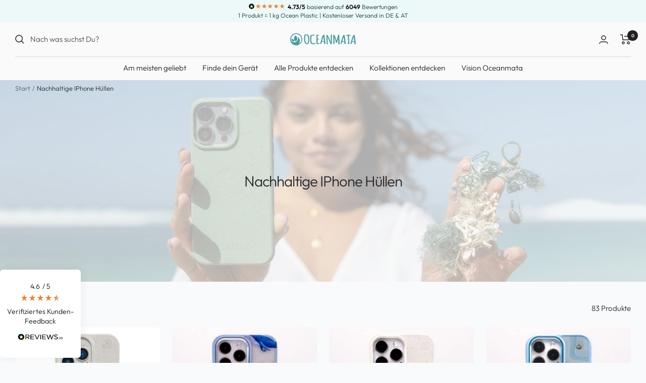

--- FILE ---
content_type: text/css
request_url: https://assets.reviews.io/css/widgets/floating-widget.css
body_size: 18337
content:
.FloatingWidget-prefix{text-align:center}.FloatingWidget-prefix .R-flex-wrapper{box-sizing:border-box;max-width:1240px;margin:0 auto}.FloatingWidget-prefix .R-flex-container-fluid{margin-right:auto;margin-left:auto;padding-right:2rem;padding-left:2rem}.FloatingWidget-prefix .R-flex-row{box-sizing:border-box;display:-webkit-box;display:-webkit-flex;display:-moz-flex;display:-ms-flexbox;display:flex;-webkit-box-flex:0;-webkit-flex:0 1 auto;-moz-box-flex:0;-moz-flex:0 1 auto;-ms-flex:0 1 auto;flex:0 1 auto;-webkit-box-direction:normal;-webkit-box-orient:horizontal;-webkit-flex-direction:row;-moz-flex-direction:row;-ms-flex-direction:row;flex-direction:row;-webkit-flex-wrap:wrap;-moz-flex-wrap:wrap;-ms-flex-wrap:wrap;flex-wrap:wrap;margin-right:-.5rem;margin-left:-.5rem}.FloatingWidget-prefix .R-flex-row--noMargin{margin-left:0;margin-right:0}.FloatingWidget-prefix .R-flex-row.R-flex-reverse{-webkit-box-direction:reverse;-webkit-box-orient:horizontal;-webkit-flex-direction:row-reverse;-moz-flex-direction:row-reverse;-ms-flex-direction:row-reverse;flex-direction:row-reverse}.FloatingWidget-prefix .R-flex-col.R-flex-reverse{-webkit-box-direction:reverse;-webkit-box-orient:vertical;-webkit-flex-direction:column-reverse;-moz-flex-direction:column-reverse;-ms-flex-direction:column-reverse;flex-direction:column-reverse}.FloatingWidget-prefix .R-flex-col-xs{box-sizing:border-box;-webkit-box-flex:0;-webkit-flex-grow:0;-moz-flex-grow:0;-ms-flex-positive:0;flex-grow:0;-webkit-flex-shrink:0;-moz-flex-shrink:0;-ms-flex-negative:0;flex-shrink:0;padding-right:.5rem;padding-left:.5rem;-webkit-flex-basis:auto;-moz-flex-basis:auto;-ms-flex-preferred-size:auto;flex-basis:auto}.FloatingWidget-prefix .R-flex-col-xs-1{box-sizing:border-box;-webkit-box-flex:0;-webkit-flex-grow:0;-moz-flex-grow:0;-ms-flex-positive:0;flex-grow:0;-webkit-flex-shrink:0;-moz-flex-shrink:0;-ms-flex-negative:0;flex-shrink:0;padding-right:.5rem;padding-left:.5rem;-webkit-flex-basis:8.33333%;-moz-flex-basis:8.33333%;-ms-flex-preferred-size:8.33333%;flex-basis:8.33333%;max-width:8.33333%}.FloatingWidget-prefix .R-flex-col-xs-2{box-sizing:border-box;-webkit-box-flex:0;-webkit-flex-grow:0;-moz-flex-grow:0;-ms-flex-positive:0;flex-grow:0;-webkit-flex-shrink:0;-moz-flex-shrink:0;-ms-flex-negative:0;flex-shrink:0;padding-right:.5rem;padding-left:.5rem;-webkit-flex-basis:16.66667%;-moz-flex-basis:16.66667%;-ms-flex-preferred-size:16.66667%;flex-basis:16.66667%;max-width:16.66667%}.FloatingWidget-prefix .R-flex-col-xs-3{box-sizing:border-box;-webkit-box-flex:0;-webkit-flex-grow:0;-moz-flex-grow:0;-ms-flex-positive:0;flex-grow:0;-webkit-flex-shrink:0;-moz-flex-shrink:0;-ms-flex-negative:0;flex-shrink:0;padding-right:.5rem;padding-left:.5rem;-webkit-flex-basis:25%;-moz-flex-basis:25%;-ms-flex-preferred-size:25%;flex-basis:25%;max-width:25%}.FloatingWidget-prefix .R-flex-col-xs-4{box-sizing:border-box;-webkit-box-flex:0;-webkit-flex-grow:0;-moz-flex-grow:0;-ms-flex-positive:0;flex-grow:0;-webkit-flex-shrink:0;-moz-flex-shrink:0;-ms-flex-negative:0;flex-shrink:0;padding-right:.5rem;padding-left:.5rem;-webkit-flex-basis:33.33333%;-moz-flex-basis:33.33333%;-ms-flex-preferred-size:33.33333%;flex-basis:33.33333%;max-width:33.33333%}.FloatingWidget-prefix .R-flex-col-xs-5{box-sizing:border-box;-webkit-box-flex:0;-webkit-flex-grow:0;-moz-flex-grow:0;-ms-flex-positive:0;flex-grow:0;-webkit-flex-shrink:0;-moz-flex-shrink:0;-ms-flex-negative:0;flex-shrink:0;padding-right:.5rem;padding-left:.5rem;-webkit-flex-basis:41.66667%;-moz-flex-basis:41.66667%;-ms-flex-preferred-size:41.66667%;flex-basis:41.66667%;max-width:41.66667%}.FloatingWidget-prefix .R-flex-col-xs-6{box-sizing:border-box;-webkit-box-flex:0;-webkit-flex-grow:0;-moz-flex-grow:0;-ms-flex-positive:0;flex-grow:0;-webkit-flex-shrink:0;-moz-flex-shrink:0;-ms-flex-negative:0;flex-shrink:0;padding-right:.5rem;padding-left:.5rem;-webkit-flex-basis:50%;-moz-flex-basis:50%;-ms-flex-preferred-size:50%;flex-basis:50%;max-width:50%}.FloatingWidget-prefix .R-flex-col-xs-7{box-sizing:border-box;-webkit-box-flex:0;-webkit-flex-grow:0;-moz-flex-grow:0;-ms-flex-positive:0;flex-grow:0;-webkit-flex-shrink:0;-moz-flex-shrink:0;-ms-flex-negative:0;flex-shrink:0;padding-right:.5rem;padding-left:.5rem;-webkit-flex-basis:58.33333%;-moz-flex-basis:58.33333%;-ms-flex-preferred-size:58.33333%;flex-basis:58.33333%;max-width:58.33333%}.FloatingWidget-prefix .R-flex-col-xs-8{box-sizing:border-box;-webkit-box-flex:0;-webkit-flex-grow:0;-moz-flex-grow:0;-ms-flex-positive:0;flex-grow:0;-webkit-flex-shrink:0;-moz-flex-shrink:0;-ms-flex-negative:0;flex-shrink:0;padding-right:.5rem;padding-left:.5rem;-webkit-flex-basis:66.66667%;-moz-flex-basis:66.66667%;-ms-flex-preferred-size:66.66667%;flex-basis:66.66667%;max-width:66.66667%}.FloatingWidget-prefix .R-flex-col-xs-9{box-sizing:border-box;-webkit-box-flex:0;-webkit-flex-grow:0;-moz-flex-grow:0;-ms-flex-positive:0;flex-grow:0;-webkit-flex-shrink:0;-moz-flex-shrink:0;-ms-flex-negative:0;flex-shrink:0;padding-right:.5rem;padding-left:.5rem;-webkit-flex-basis:75%;-moz-flex-basis:75%;-ms-flex-preferred-size:75%;flex-basis:75%;max-width:75%}.FloatingWidget-prefix .R-flex-col-xs-10{box-sizing:border-box;-webkit-box-flex:0;-webkit-flex-grow:0;-moz-flex-grow:0;-ms-flex-positive:0;flex-grow:0;-webkit-flex-shrink:0;-moz-flex-shrink:0;-ms-flex-negative:0;flex-shrink:0;padding-right:.5rem;padding-left:.5rem;-webkit-flex-basis:83.33333%;-moz-flex-basis:83.33333%;-ms-flex-preferred-size:83.33333%;flex-basis:83.33333%;max-width:83.33333%}.FloatingWidget-prefix .R-flex-col-xs-11{box-sizing:border-box;-webkit-box-flex:0;-webkit-flex-grow:0;-moz-flex-grow:0;-ms-flex-positive:0;flex-grow:0;-webkit-flex-shrink:0;-moz-flex-shrink:0;-ms-flex-negative:0;flex-shrink:0;padding-right:.5rem;padding-left:.5rem;-webkit-flex-basis:91.66667%;-moz-flex-basis:91.66667%;-ms-flex-preferred-size:91.66667%;flex-basis:91.66667%;max-width:91.66667%}.FloatingWidget-prefix .R-flex-col-xs-12{box-sizing:border-box;-webkit-box-flex:0;-webkit-flex-grow:0;-moz-flex-grow:0;-ms-flex-positive:0;flex-grow:0;-webkit-flex-shrink:0;-moz-flex-shrink:0;-ms-flex-negative:0;flex-shrink:0;padding-right:.5rem;padding-left:.5rem;-webkit-flex-basis:100%;-moz-flex-basis:100%;-ms-flex-preferred-size:100%;flex-basis:100%;max-width:100%}.FloatingWidget-prefix .R-flex-col-xs-offset-0{box-sizing:border-box;-webkit-box-flex:0;-webkit-flex-grow:0;-moz-flex-grow:0;-ms-flex-positive:0;flex-grow:0;-webkit-flex-shrink:0;-moz-flex-shrink:0;-ms-flex-negative:0;flex-shrink:0;padding-right:.5rem;padding-left:.5rem;margin-left:0}.FloatingWidget-prefix .R-flex-col-xs-offset-1{box-sizing:border-box;-webkit-box-flex:0;-webkit-flex-grow:0;-moz-flex-grow:0;-ms-flex-positive:0;flex-grow:0;-webkit-flex-shrink:0;-moz-flex-shrink:0;-ms-flex-negative:0;flex-shrink:0;padding-right:.5rem;padding-left:.5rem;margin-left:8.33333%}.FloatingWidget-prefix .R-flex-col-xs-offset-2{box-sizing:border-box;-webkit-box-flex:0;-webkit-flex-grow:0;-moz-flex-grow:0;-ms-flex-positive:0;flex-grow:0;-webkit-flex-shrink:0;-moz-flex-shrink:0;-ms-flex-negative:0;flex-shrink:0;padding-right:.5rem;padding-left:.5rem;margin-left:16.66667%}.FloatingWidget-prefix .R-flex-col-xs-offset-3{box-sizing:border-box;-webkit-box-flex:0;-webkit-flex-grow:0;-moz-flex-grow:0;-ms-flex-positive:0;flex-grow:0;-webkit-flex-shrink:0;-moz-flex-shrink:0;-ms-flex-negative:0;flex-shrink:0;padding-right:.5rem;padding-left:.5rem;margin-left:25%}.FloatingWidget-prefix .R-flex-col-xs-offset-4{box-sizing:border-box;-webkit-box-flex:0;-webkit-flex-grow:0;-moz-flex-grow:0;-ms-flex-positive:0;flex-grow:0;-webkit-flex-shrink:0;-moz-flex-shrink:0;-ms-flex-negative:0;flex-shrink:0;padding-right:.5rem;padding-left:.5rem;margin-left:33.33333%}.FloatingWidget-prefix .R-flex-col-xs-offset-5{box-sizing:border-box;-webkit-box-flex:0;-webkit-flex-grow:0;-moz-flex-grow:0;-ms-flex-positive:0;flex-grow:0;-webkit-flex-shrink:0;-moz-flex-shrink:0;-ms-flex-negative:0;flex-shrink:0;padding-right:.5rem;padding-left:.5rem;margin-left:41.66667%}.FloatingWidget-prefix .R-flex-col-xs-offset-6{box-sizing:border-box;-webkit-box-flex:0;-webkit-flex-grow:0;-moz-flex-grow:0;-ms-flex-positive:0;flex-grow:0;-webkit-flex-shrink:0;-moz-flex-shrink:0;-ms-flex-negative:0;flex-shrink:0;padding-right:.5rem;padding-left:.5rem;margin-left:50%}.FloatingWidget-prefix .R-flex-col-xs-offset-7{box-sizing:border-box;-webkit-box-flex:0;-webkit-flex-grow:0;-moz-flex-grow:0;-ms-flex-positive:0;flex-grow:0;-webkit-flex-shrink:0;-moz-flex-shrink:0;-ms-flex-negative:0;flex-shrink:0;padding-right:.5rem;padding-left:.5rem;margin-left:58.33333%}.FloatingWidget-prefix .R-flex-col-xs-offset-8{box-sizing:border-box;-webkit-box-flex:0;-webkit-flex-grow:0;-moz-flex-grow:0;-ms-flex-positive:0;flex-grow:0;-webkit-flex-shrink:0;-moz-flex-shrink:0;-ms-flex-negative:0;flex-shrink:0;padding-right:.5rem;padding-left:.5rem;margin-left:66.66667%}.FloatingWidget-prefix .R-flex-col-xs-offset-9{box-sizing:border-box;-webkit-box-flex:0;-webkit-flex-grow:0;-moz-flex-grow:0;-ms-flex-positive:0;flex-grow:0;-webkit-flex-shrink:0;-moz-flex-shrink:0;-ms-flex-negative:0;flex-shrink:0;padding-right:.5rem;padding-left:.5rem;margin-left:75%}.FloatingWidget-prefix .R-flex-col-xs-offset-10{box-sizing:border-box;-webkit-box-flex:0;-webkit-flex-grow:0;-moz-flex-grow:0;-ms-flex-positive:0;flex-grow:0;-webkit-flex-shrink:0;-moz-flex-shrink:0;-ms-flex-negative:0;flex-shrink:0;padding-right:.5rem;padding-left:.5rem;margin-left:83.33333%}.FloatingWidget-prefix .R-flex-col-xs-offset-11{box-sizing:border-box;-webkit-box-flex:0;-webkit-flex-grow:0;-moz-flex-grow:0;-ms-flex-positive:0;flex-grow:0;-webkit-flex-shrink:0;-moz-flex-shrink:0;-ms-flex-negative:0;flex-shrink:0;padding-right:.5rem;padding-left:.5rem;margin-left:91.66667%}.FloatingWidget-prefix .R-flex-col-xs-offset-12{box-sizing:border-box;-webkit-box-flex:0;-webkit-flex-grow:0;-moz-flex-grow:0;-ms-flex-positive:0;flex-grow:0;-webkit-flex-shrink:0;-moz-flex-shrink:0;-ms-flex-negative:0;flex-shrink:0;padding-right:.5rem;padding-left:.5rem;margin-left:100%}.FloatingWidget-prefix .R-flex-col-xs{-webkit-box-flex:1;-webkit-flex-grow:1;-moz-flex-grow:1;-ms-flex-positive:1;flex-grow:1;-webkit-flex-basis:0;-moz-flex-basis:0;-ms-flex-preferred-size:0;flex-basis:0;max-width:100%}.FloatingWidget-prefix .R-flex-start-xs{-webkit-box-pack:start;-ms-flex-pack:start;-webkit-justify-content:flex-start;-moz-justify-content:flex-start;justify-content:flex-start;text-align:left}.FloatingWidget-prefix .R-flex-center-xs{-webkit-box-pack:center;-ms-flex-pack:center;-webkit-justify-content:center;-moz-justify-content:center;justify-content:center;text-align:center}.FloatingWidget-prefix .R-flex-end-xs{-webkit-box-pack:end;-ms-flex-pack:end;-webkit-justify-content:flex-end;-moz-justify-content:flex-end;justify-content:flex-end;text-align:right}.FloatingWidget-prefix .R-flex-top-xs{-webkit-box-align:start;-ms-flex-align:start;-webkit-align-items:flex-start;-moz-align-items:flex-start;align-items:flex-start}.FloatingWidget-prefix .R-flex-middle-xs{-webkit-box-align:center;-ms-flex-align:center;-webkit-align-items:center;-moz-align-items:center;align-items:center}.FloatingWidget-prefix .R-flex-bottom-xs{-webkit-box-align:end;-ms-flex-align:end;-webkit-align-items:flex-end;-moz-align-items:flex-end;align-items:flex-end}.FloatingWidget-prefix .R-flex-baseline-xs{-webkit-box-align:baseline;-ms-flex-align:baseline;-webkit-align-items:baseline;-moz-align-items:baseline;align-items:baseline}.FloatingWidget-prefix .R-flex-around-xs{-ms-flex-pack:distribute;-webkit-justify-content:space-around;-moz-justify-content:space-around;justify-content:space-around}.FloatingWidget-prefix .R-flex-between-xs{-webkit-box-pack:justify;-ms-flex-pack:justify;-webkit-justify-content:space-between;-moz-justify-content:space-between;justify-content:space-between}.FloatingWidget-prefix .R-flex-first-xs{order:-1}.FloatingWidget-prefix .R-flex-last-xs{order:1}@media only screen and (min-width: 12.5em){.FloatingWidget-prefix .R-flex-container{width:11.98rem}.FloatingWidget-prefix .R-flex-col-xxs{box-sizing:border-box;-webkit-box-flex:0;-webkit-flex-grow:0;-moz-flex-grow:0;-ms-flex-positive:0;flex-grow:0;-webkit-flex-shrink:0;-moz-flex-shrink:0;-ms-flex-negative:0;flex-shrink:0;padding-right:.5rem;padding-left:.5rem;-webkit-flex-basis:auto;-moz-flex-basis:auto;-ms-flex-preferred-size:auto;flex-basis:auto}.FloatingWidget-prefix .R-flex-col-xxs-1{box-sizing:border-box;-webkit-box-flex:0;-webkit-flex-grow:0;-moz-flex-grow:0;-ms-flex-positive:0;flex-grow:0;-webkit-flex-shrink:0;-moz-flex-shrink:0;-ms-flex-negative:0;flex-shrink:0;padding-right:.5rem;padding-left:.5rem;-webkit-flex-basis:8.33333%;-moz-flex-basis:8.33333%;-ms-flex-preferred-size:8.33333%;flex-basis:8.33333%;max-width:8.33333%}.FloatingWidget-prefix .R-flex-col-xxs-2{box-sizing:border-box;-webkit-box-flex:0;-webkit-flex-grow:0;-moz-flex-grow:0;-ms-flex-positive:0;flex-grow:0;-webkit-flex-shrink:0;-moz-flex-shrink:0;-ms-flex-negative:0;flex-shrink:0;padding-right:.5rem;padding-left:.5rem;-webkit-flex-basis:16.66667%;-moz-flex-basis:16.66667%;-ms-flex-preferred-size:16.66667%;flex-basis:16.66667%;max-width:16.66667%}.FloatingWidget-prefix .R-flex-col-xxs-3{box-sizing:border-box;-webkit-box-flex:0;-webkit-flex-grow:0;-moz-flex-grow:0;-ms-flex-positive:0;flex-grow:0;-webkit-flex-shrink:0;-moz-flex-shrink:0;-ms-flex-negative:0;flex-shrink:0;padding-right:.5rem;padding-left:.5rem;-webkit-flex-basis:25%;-moz-flex-basis:25%;-ms-flex-preferred-size:25%;flex-basis:25%;max-width:25%}.FloatingWidget-prefix .R-flex-col-xxs-4{box-sizing:border-box;-webkit-box-flex:0;-webkit-flex-grow:0;-moz-flex-grow:0;-ms-flex-positive:0;flex-grow:0;-webkit-flex-shrink:0;-moz-flex-shrink:0;-ms-flex-negative:0;flex-shrink:0;padding-right:.5rem;padding-left:.5rem;-webkit-flex-basis:33.33333%;-moz-flex-basis:33.33333%;-ms-flex-preferred-size:33.33333%;flex-basis:33.33333%;max-width:33.33333%}.FloatingWidget-prefix .R-flex-col-xxs-5{box-sizing:border-box;-webkit-box-flex:0;-webkit-flex-grow:0;-moz-flex-grow:0;-ms-flex-positive:0;flex-grow:0;-webkit-flex-shrink:0;-moz-flex-shrink:0;-ms-flex-negative:0;flex-shrink:0;padding-right:.5rem;padding-left:.5rem;-webkit-flex-basis:41.66667%;-moz-flex-basis:41.66667%;-ms-flex-preferred-size:41.66667%;flex-basis:41.66667%;max-width:41.66667%}.FloatingWidget-prefix .R-flex-col-xxs-6{box-sizing:border-box;-webkit-box-flex:0;-webkit-flex-grow:0;-moz-flex-grow:0;-ms-flex-positive:0;flex-grow:0;-webkit-flex-shrink:0;-moz-flex-shrink:0;-ms-flex-negative:0;flex-shrink:0;padding-right:.5rem;padding-left:.5rem;-webkit-flex-basis:50%;-moz-flex-basis:50%;-ms-flex-preferred-size:50%;flex-basis:50%;max-width:50%}.FloatingWidget-prefix .R-flex-col-xxs-7{box-sizing:border-box;-webkit-box-flex:0;-webkit-flex-grow:0;-moz-flex-grow:0;-ms-flex-positive:0;flex-grow:0;-webkit-flex-shrink:0;-moz-flex-shrink:0;-ms-flex-negative:0;flex-shrink:0;padding-right:.5rem;padding-left:.5rem;-webkit-flex-basis:58.33333%;-moz-flex-basis:58.33333%;-ms-flex-preferred-size:58.33333%;flex-basis:58.33333%;max-width:58.33333%}.FloatingWidget-prefix .R-flex-col-xxs-8{box-sizing:border-box;-webkit-box-flex:0;-webkit-flex-grow:0;-moz-flex-grow:0;-ms-flex-positive:0;flex-grow:0;-webkit-flex-shrink:0;-moz-flex-shrink:0;-ms-flex-negative:0;flex-shrink:0;padding-right:.5rem;padding-left:.5rem;-webkit-flex-basis:66.66667%;-moz-flex-basis:66.66667%;-ms-flex-preferred-size:66.66667%;flex-basis:66.66667%;max-width:66.66667%}.FloatingWidget-prefix .R-flex-col-xxs-9{box-sizing:border-box;-webkit-box-flex:0;-webkit-flex-grow:0;-moz-flex-grow:0;-ms-flex-positive:0;flex-grow:0;-webkit-flex-shrink:0;-moz-flex-shrink:0;-ms-flex-negative:0;flex-shrink:0;padding-right:.5rem;padding-left:.5rem;-webkit-flex-basis:75%;-moz-flex-basis:75%;-ms-flex-preferred-size:75%;flex-basis:75%;max-width:75%}.FloatingWidget-prefix .R-flex-col-xxs-10{box-sizing:border-box;-webkit-box-flex:0;-webkit-flex-grow:0;-moz-flex-grow:0;-ms-flex-positive:0;flex-grow:0;-webkit-flex-shrink:0;-moz-flex-shrink:0;-ms-flex-negative:0;flex-shrink:0;padding-right:.5rem;padding-left:.5rem;-webkit-flex-basis:83.33333%;-moz-flex-basis:83.33333%;-ms-flex-preferred-size:83.33333%;flex-basis:83.33333%;max-width:83.33333%}.FloatingWidget-prefix .R-flex-col-xxs-11{box-sizing:border-box;-webkit-box-flex:0;-webkit-flex-grow:0;-moz-flex-grow:0;-ms-flex-positive:0;flex-grow:0;-webkit-flex-shrink:0;-moz-flex-shrink:0;-ms-flex-negative:0;flex-shrink:0;padding-right:.5rem;padding-left:.5rem;-webkit-flex-basis:91.66667%;-moz-flex-basis:91.66667%;-ms-flex-preferred-size:91.66667%;flex-basis:91.66667%;max-width:91.66667%}.FloatingWidget-prefix .R-flex-col-xxs-12{box-sizing:border-box;-webkit-box-flex:0;-webkit-flex-grow:0;-moz-flex-grow:0;-ms-flex-positive:0;flex-grow:0;-webkit-flex-shrink:0;-moz-flex-shrink:0;-ms-flex-negative:0;flex-shrink:0;padding-right:.5rem;padding-left:.5rem;-webkit-flex-basis:100%;-moz-flex-basis:100%;-ms-flex-preferred-size:100%;flex-basis:100%;max-width:100%}.FloatingWidget-prefix .R-flex-col-xxs-offset-0{box-sizing:border-box;-webkit-box-flex:0;-webkit-flex-grow:0;-moz-flex-grow:0;-ms-flex-positive:0;flex-grow:0;-webkit-flex-shrink:0;-moz-flex-shrink:0;-ms-flex-negative:0;flex-shrink:0;padding-right:.5rem;padding-left:.5rem;margin-left:0}.FloatingWidget-prefix .R-flex-col-xxs-offset-1{box-sizing:border-box;-webkit-box-flex:0;-webkit-flex-grow:0;-moz-flex-grow:0;-ms-flex-positive:0;flex-grow:0;-webkit-flex-shrink:0;-moz-flex-shrink:0;-ms-flex-negative:0;flex-shrink:0;padding-right:.5rem;padding-left:.5rem;margin-left:8.33333%}.FloatingWidget-prefix .R-flex-col-xxs-offset-2{box-sizing:border-box;-webkit-box-flex:0;-webkit-flex-grow:0;-moz-flex-grow:0;-ms-flex-positive:0;flex-grow:0;-webkit-flex-shrink:0;-moz-flex-shrink:0;-ms-flex-negative:0;flex-shrink:0;padding-right:.5rem;padding-left:.5rem;margin-left:16.66667%}.FloatingWidget-prefix .R-flex-col-xxs-offset-3{box-sizing:border-box;-webkit-box-flex:0;-webkit-flex-grow:0;-moz-flex-grow:0;-ms-flex-positive:0;flex-grow:0;-webkit-flex-shrink:0;-moz-flex-shrink:0;-ms-flex-negative:0;flex-shrink:0;padding-right:.5rem;padding-left:.5rem;margin-left:25%}.FloatingWidget-prefix .R-flex-col-xxs-offset-4{box-sizing:border-box;-webkit-box-flex:0;-webkit-flex-grow:0;-moz-flex-grow:0;-ms-flex-positive:0;flex-grow:0;-webkit-flex-shrink:0;-moz-flex-shrink:0;-ms-flex-negative:0;flex-shrink:0;padding-right:.5rem;padding-left:.5rem;margin-left:33.33333%}.FloatingWidget-prefix .R-flex-col-xxs-offset-5{box-sizing:border-box;-webkit-box-flex:0;-webkit-flex-grow:0;-moz-flex-grow:0;-ms-flex-positive:0;flex-grow:0;-webkit-flex-shrink:0;-moz-flex-shrink:0;-ms-flex-negative:0;flex-shrink:0;padding-right:.5rem;padding-left:.5rem;margin-left:41.66667%}.FloatingWidget-prefix .R-flex-col-xxs-offset-6{box-sizing:border-box;-webkit-box-flex:0;-webkit-flex-grow:0;-moz-flex-grow:0;-ms-flex-positive:0;flex-grow:0;-webkit-flex-shrink:0;-moz-flex-shrink:0;-ms-flex-negative:0;flex-shrink:0;padding-right:.5rem;padding-left:.5rem;margin-left:50%}.FloatingWidget-prefix .R-flex-col-xxs-offset-7{box-sizing:border-box;-webkit-box-flex:0;-webkit-flex-grow:0;-moz-flex-grow:0;-ms-flex-positive:0;flex-grow:0;-webkit-flex-shrink:0;-moz-flex-shrink:0;-ms-flex-negative:0;flex-shrink:0;padding-right:.5rem;padding-left:.5rem;margin-left:58.33333%}.FloatingWidget-prefix .R-flex-col-xxs-offset-8{box-sizing:border-box;-webkit-box-flex:0;-webkit-flex-grow:0;-moz-flex-grow:0;-ms-flex-positive:0;flex-grow:0;-webkit-flex-shrink:0;-moz-flex-shrink:0;-ms-flex-negative:0;flex-shrink:0;padding-right:.5rem;padding-left:.5rem;margin-left:66.66667%}.FloatingWidget-prefix .R-flex-col-xxs-offset-9{box-sizing:border-box;-webkit-box-flex:0;-webkit-flex-grow:0;-moz-flex-grow:0;-ms-flex-positive:0;flex-grow:0;-webkit-flex-shrink:0;-moz-flex-shrink:0;-ms-flex-negative:0;flex-shrink:0;padding-right:.5rem;padding-left:.5rem;margin-left:75%}.FloatingWidget-prefix .R-flex-col-xxs-offset-10{box-sizing:border-box;-webkit-box-flex:0;-webkit-flex-grow:0;-moz-flex-grow:0;-ms-flex-positive:0;flex-grow:0;-webkit-flex-shrink:0;-moz-flex-shrink:0;-ms-flex-negative:0;flex-shrink:0;padding-right:.5rem;padding-left:.5rem;margin-left:83.33333%}.FloatingWidget-prefix .R-flex-col-xxs-offset-11{box-sizing:border-box;-webkit-box-flex:0;-webkit-flex-grow:0;-moz-flex-grow:0;-ms-flex-positive:0;flex-grow:0;-webkit-flex-shrink:0;-moz-flex-shrink:0;-ms-flex-negative:0;flex-shrink:0;padding-right:.5rem;padding-left:.5rem;margin-left:91.66667%}.FloatingWidget-prefix .R-flex-col-xxs-offset-12{box-sizing:border-box;-webkit-box-flex:0;-webkit-flex-grow:0;-moz-flex-grow:0;-ms-flex-positive:0;flex-grow:0;-webkit-flex-shrink:0;-moz-flex-shrink:0;-ms-flex-negative:0;flex-shrink:0;padding-right:.5rem;padding-left:.5rem;margin-left:100%}.FloatingWidget-prefix .R-flex-start-xxs{-webkit-box-pack:start;-ms-flex-pack:start;-webkit-justify-content:flex-start;-moz-justify-content:flex-start;justify-content:flex-start;text-align:left}.FloatingWidget-prefix .R-flex-center-xxs{-webkit-box-pack:center;-ms-flex-pack:center;-webkit-justify-content:center;-moz-justify-content:center;justify-content:center;text-align:center}.FloatingWidget-prefix .R-flex-end-xxs{-webkit-box-pack:end;-ms-flex-pack:end;-webkit-justify-content:flex-end;-moz-justify-content:flex-end;justify-content:flex-end;text-align:right}.FloatingWidget-prefix .R-flex-top-xxs{-webkit-box-align:start;-ms-flex-align:start;-webkit-align-items:flex-start;-moz-align-items:flex-start;align-items:flex-start}.FloatingWidget-prefix .R-flex-middle-xxs{-webkit-box-align:center;-ms-flex-align:center;-webkit-align-items:center;-moz-align-items:center;align-items:center}.FloatingWidget-prefix .R-flex-bottom-xxs{-webkit-box-align:end;-ms-flex-align:end;-webkit-align-items:flex-end;-moz-align-items:flex-end;align-items:flex-end}.FloatingWidget-prefix .R-flex-baseline-xxs{-webkit-box-align:baseline;-ms-flex-align:baseline;-webkit-align-items:baseline;-moz-align-items:baseline;align-items:baseline}.FloatingWidget-prefix .R-flex-around-xxs{-ms-flex-pack:distribute;-webkit-justify-content:space-around;-moz-justify-content:space-around;justify-content:space-around}.FloatingWidget-prefix .R-flex-between-xxs{-webkit-box-pack:justify;-ms-flex-pack:justify;-webkit-justify-content:space-between;-moz-justify-content:space-between;justify-content:space-between}.FloatingWidget-prefix .R-flex-first-xxs{order:-1}.FloatingWidget-prefix .R-flex-last-xxs{order:1}}@media only screen and (min-width: 30em){.FloatingWidget-prefix .R-flex-container{width:28.75rem}.FloatingWidget-prefix .R-flex-col-xs{box-sizing:border-box;-webkit-box-flex:0;-webkit-flex-grow:0;-moz-flex-grow:0;-ms-flex-positive:0;flex-grow:0;-webkit-flex-shrink:0;-moz-flex-shrink:0;-ms-flex-negative:0;flex-shrink:0;padding-right:.5rem;padding-left:.5rem;-webkit-flex-basis:auto;-moz-flex-basis:auto;-ms-flex-preferred-size:auto;flex-basis:auto}.FloatingWidget-prefix .R-flex-col-xs-1{box-sizing:border-box;-webkit-box-flex:0;-webkit-flex-grow:0;-moz-flex-grow:0;-ms-flex-positive:0;flex-grow:0;-webkit-flex-shrink:0;-moz-flex-shrink:0;-ms-flex-negative:0;flex-shrink:0;padding-right:.5rem;padding-left:.5rem;-webkit-flex-basis:8.33333%;-moz-flex-basis:8.33333%;-ms-flex-preferred-size:8.33333%;flex-basis:8.33333%;max-width:8.33333%}.FloatingWidget-prefix .R-flex-col-xs-2{box-sizing:border-box;-webkit-box-flex:0;-webkit-flex-grow:0;-moz-flex-grow:0;-ms-flex-positive:0;flex-grow:0;-webkit-flex-shrink:0;-moz-flex-shrink:0;-ms-flex-negative:0;flex-shrink:0;padding-right:.5rem;padding-left:.5rem;-webkit-flex-basis:16.66667%;-moz-flex-basis:16.66667%;-ms-flex-preferred-size:16.66667%;flex-basis:16.66667%;max-width:16.66667%}.FloatingWidget-prefix .R-flex-col-xs-3{box-sizing:border-box;-webkit-box-flex:0;-webkit-flex-grow:0;-moz-flex-grow:0;-ms-flex-positive:0;flex-grow:0;-webkit-flex-shrink:0;-moz-flex-shrink:0;-ms-flex-negative:0;flex-shrink:0;padding-right:.5rem;padding-left:.5rem;-webkit-flex-basis:25%;-moz-flex-basis:25%;-ms-flex-preferred-size:25%;flex-basis:25%;max-width:25%}.FloatingWidget-prefix .R-flex-col-xs-4{box-sizing:border-box;-webkit-box-flex:0;-webkit-flex-grow:0;-moz-flex-grow:0;-ms-flex-positive:0;flex-grow:0;-webkit-flex-shrink:0;-moz-flex-shrink:0;-ms-flex-negative:0;flex-shrink:0;padding-right:.5rem;padding-left:.5rem;-webkit-flex-basis:33.33333%;-moz-flex-basis:33.33333%;-ms-flex-preferred-size:33.33333%;flex-basis:33.33333%;max-width:33.33333%}.FloatingWidget-prefix .R-flex-col-xs-5{box-sizing:border-box;-webkit-box-flex:0;-webkit-flex-grow:0;-moz-flex-grow:0;-ms-flex-positive:0;flex-grow:0;-webkit-flex-shrink:0;-moz-flex-shrink:0;-ms-flex-negative:0;flex-shrink:0;padding-right:.5rem;padding-left:.5rem;-webkit-flex-basis:41.66667%;-moz-flex-basis:41.66667%;-ms-flex-preferred-size:41.66667%;flex-basis:41.66667%;max-width:41.66667%}.FloatingWidget-prefix .R-flex-col-xs-6{box-sizing:border-box;-webkit-box-flex:0;-webkit-flex-grow:0;-moz-flex-grow:0;-ms-flex-positive:0;flex-grow:0;-webkit-flex-shrink:0;-moz-flex-shrink:0;-ms-flex-negative:0;flex-shrink:0;padding-right:.5rem;padding-left:.5rem;-webkit-flex-basis:50%;-moz-flex-basis:50%;-ms-flex-preferred-size:50%;flex-basis:50%;max-width:50%}.FloatingWidget-prefix .R-flex-col-xs-7{box-sizing:border-box;-webkit-box-flex:0;-webkit-flex-grow:0;-moz-flex-grow:0;-ms-flex-positive:0;flex-grow:0;-webkit-flex-shrink:0;-moz-flex-shrink:0;-ms-flex-negative:0;flex-shrink:0;padding-right:.5rem;padding-left:.5rem;-webkit-flex-basis:58.33333%;-moz-flex-basis:58.33333%;-ms-flex-preferred-size:58.33333%;flex-basis:58.33333%;max-width:58.33333%}.FloatingWidget-prefix .R-flex-col-xs-8{box-sizing:border-box;-webkit-box-flex:0;-webkit-flex-grow:0;-moz-flex-grow:0;-ms-flex-positive:0;flex-grow:0;-webkit-flex-shrink:0;-moz-flex-shrink:0;-ms-flex-negative:0;flex-shrink:0;padding-right:.5rem;padding-left:.5rem;-webkit-flex-basis:66.66667%;-moz-flex-basis:66.66667%;-ms-flex-preferred-size:66.66667%;flex-basis:66.66667%;max-width:66.66667%}.FloatingWidget-prefix .R-flex-col-xs-9{box-sizing:border-box;-webkit-box-flex:0;-webkit-flex-grow:0;-moz-flex-grow:0;-ms-flex-positive:0;flex-grow:0;-webkit-flex-shrink:0;-moz-flex-shrink:0;-ms-flex-negative:0;flex-shrink:0;padding-right:.5rem;padding-left:.5rem;-webkit-flex-basis:75%;-moz-flex-basis:75%;-ms-flex-preferred-size:75%;flex-basis:75%;max-width:75%}.FloatingWidget-prefix .R-flex-col-xs-10{box-sizing:border-box;-webkit-box-flex:0;-webkit-flex-grow:0;-moz-flex-grow:0;-ms-flex-positive:0;flex-grow:0;-webkit-flex-shrink:0;-moz-flex-shrink:0;-ms-flex-negative:0;flex-shrink:0;padding-right:.5rem;padding-left:.5rem;-webkit-flex-basis:83.33333%;-moz-flex-basis:83.33333%;-ms-flex-preferred-size:83.33333%;flex-basis:83.33333%;max-width:83.33333%}.FloatingWidget-prefix .R-flex-col-xs-11{box-sizing:border-box;-webkit-box-flex:0;-webkit-flex-grow:0;-moz-flex-grow:0;-ms-flex-positive:0;flex-grow:0;-webkit-flex-shrink:0;-moz-flex-shrink:0;-ms-flex-negative:0;flex-shrink:0;padding-right:.5rem;padding-left:.5rem;-webkit-flex-basis:91.66667%;-moz-flex-basis:91.66667%;-ms-flex-preferred-size:91.66667%;flex-basis:91.66667%;max-width:91.66667%}.FloatingWidget-prefix .R-flex-col-xs-12{box-sizing:border-box;-webkit-box-flex:0;-webkit-flex-grow:0;-moz-flex-grow:0;-ms-flex-positive:0;flex-grow:0;-webkit-flex-shrink:0;-moz-flex-shrink:0;-ms-flex-negative:0;flex-shrink:0;padding-right:.5rem;padding-left:.5rem;-webkit-flex-basis:100%;-moz-flex-basis:100%;-ms-flex-preferred-size:100%;flex-basis:100%;max-width:100%}.FloatingWidget-prefix .R-flex-col-xs-offset-0{box-sizing:border-box;-webkit-box-flex:0;-webkit-flex-grow:0;-moz-flex-grow:0;-ms-flex-positive:0;flex-grow:0;-webkit-flex-shrink:0;-moz-flex-shrink:0;-ms-flex-negative:0;flex-shrink:0;padding-right:.5rem;padding-left:.5rem;margin-left:0}.FloatingWidget-prefix .R-flex-col-xs-offset-1{box-sizing:border-box;-webkit-box-flex:0;-webkit-flex-grow:0;-moz-flex-grow:0;-ms-flex-positive:0;flex-grow:0;-webkit-flex-shrink:0;-moz-flex-shrink:0;-ms-flex-negative:0;flex-shrink:0;padding-right:.5rem;padding-left:.5rem;margin-left:8.33333%}.FloatingWidget-prefix .R-flex-col-xs-offset-2{box-sizing:border-box;-webkit-box-flex:0;-webkit-flex-grow:0;-moz-flex-grow:0;-ms-flex-positive:0;flex-grow:0;-webkit-flex-shrink:0;-moz-flex-shrink:0;-ms-flex-negative:0;flex-shrink:0;padding-right:.5rem;padding-left:.5rem;margin-left:16.66667%}.FloatingWidget-prefix .R-flex-col-xs-offset-3{box-sizing:border-box;-webkit-box-flex:0;-webkit-flex-grow:0;-moz-flex-grow:0;-ms-flex-positive:0;flex-grow:0;-webkit-flex-shrink:0;-moz-flex-shrink:0;-ms-flex-negative:0;flex-shrink:0;padding-right:.5rem;padding-left:.5rem;margin-left:25%}.FloatingWidget-prefix .R-flex-col-xs-offset-4{box-sizing:border-box;-webkit-box-flex:0;-webkit-flex-grow:0;-moz-flex-grow:0;-ms-flex-positive:0;flex-grow:0;-webkit-flex-shrink:0;-moz-flex-shrink:0;-ms-flex-negative:0;flex-shrink:0;padding-right:.5rem;padding-left:.5rem;margin-left:33.33333%}.FloatingWidget-prefix .R-flex-col-xs-offset-5{box-sizing:border-box;-webkit-box-flex:0;-webkit-flex-grow:0;-moz-flex-grow:0;-ms-flex-positive:0;flex-grow:0;-webkit-flex-shrink:0;-moz-flex-shrink:0;-ms-flex-negative:0;flex-shrink:0;padding-right:.5rem;padding-left:.5rem;margin-left:41.66667%}.FloatingWidget-prefix .R-flex-col-xs-offset-6{box-sizing:border-box;-webkit-box-flex:0;-webkit-flex-grow:0;-moz-flex-grow:0;-ms-flex-positive:0;flex-grow:0;-webkit-flex-shrink:0;-moz-flex-shrink:0;-ms-flex-negative:0;flex-shrink:0;padding-right:.5rem;padding-left:.5rem;margin-left:50%}.FloatingWidget-prefix .R-flex-col-xs-offset-7{box-sizing:border-box;-webkit-box-flex:0;-webkit-flex-grow:0;-moz-flex-grow:0;-ms-flex-positive:0;flex-grow:0;-webkit-flex-shrink:0;-moz-flex-shrink:0;-ms-flex-negative:0;flex-shrink:0;padding-right:.5rem;padding-left:.5rem;margin-left:58.33333%}.FloatingWidget-prefix .R-flex-col-xs-offset-8{box-sizing:border-box;-webkit-box-flex:0;-webkit-flex-grow:0;-moz-flex-grow:0;-ms-flex-positive:0;flex-grow:0;-webkit-flex-shrink:0;-moz-flex-shrink:0;-ms-flex-negative:0;flex-shrink:0;padding-right:.5rem;padding-left:.5rem;margin-left:66.66667%}.FloatingWidget-prefix .R-flex-col-xs-offset-9{box-sizing:border-box;-webkit-box-flex:0;-webkit-flex-grow:0;-moz-flex-grow:0;-ms-flex-positive:0;flex-grow:0;-webkit-flex-shrink:0;-moz-flex-shrink:0;-ms-flex-negative:0;flex-shrink:0;padding-right:.5rem;padding-left:.5rem;margin-left:75%}.FloatingWidget-prefix .R-flex-col-xs-offset-10{box-sizing:border-box;-webkit-box-flex:0;-webkit-flex-grow:0;-moz-flex-grow:0;-ms-flex-positive:0;flex-grow:0;-webkit-flex-shrink:0;-moz-flex-shrink:0;-ms-flex-negative:0;flex-shrink:0;padding-right:.5rem;padding-left:.5rem;margin-left:83.33333%}.FloatingWidget-prefix .R-flex-col-xs-offset-11{box-sizing:border-box;-webkit-box-flex:0;-webkit-flex-grow:0;-moz-flex-grow:0;-ms-flex-positive:0;flex-grow:0;-webkit-flex-shrink:0;-moz-flex-shrink:0;-ms-flex-negative:0;flex-shrink:0;padding-right:.5rem;padding-left:.5rem;margin-left:91.66667%}.FloatingWidget-prefix .R-flex-col-xs-offset-12{box-sizing:border-box;-webkit-box-flex:0;-webkit-flex-grow:0;-moz-flex-grow:0;-ms-flex-positive:0;flex-grow:0;-webkit-flex-shrink:0;-moz-flex-shrink:0;-ms-flex-negative:0;flex-shrink:0;padding-right:.5rem;padding-left:.5rem;margin-left:100%}.FloatingWidget-prefix .R-flex-start-xs{-webkit-box-pack:start;-ms-flex-pack:start;-webkit-justify-content:flex-start;-moz-justify-content:flex-start;justify-content:flex-start;text-align:left}.FloatingWidget-prefix .R-flex-center-xs{-webkit-box-pack:center;-ms-flex-pack:center;-webkit-justify-content:center;-moz-justify-content:center;justify-content:center;text-align:center}.FloatingWidget-prefix .R-flex-end-xs{-webkit-box-pack:end;-ms-flex-pack:end;-webkit-justify-content:flex-end;-moz-justify-content:flex-end;justify-content:flex-end;text-align:right}.FloatingWidget-prefix .R-flex-top-xs{-webkit-box-align:start;-ms-flex-align:start;-webkit-align-items:flex-start;-moz-align-items:flex-start;align-items:flex-start}.FloatingWidget-prefix .R-flex-middle-xs{-webkit-box-align:center;-ms-flex-align:center;-webkit-align-items:center;-moz-align-items:center;align-items:center}.FloatingWidget-prefix .R-flex-bottom-xs{-webkit-box-align:end;-ms-flex-align:end;-webkit-align-items:flex-end;-moz-align-items:flex-end;align-items:flex-end}.FloatingWidget-prefix .R-flex-baseline-xs{-webkit-box-align:baseline;-ms-flex-align:baseline;-webkit-align-items:baseline;-moz-align-items:baseline;align-items:baseline}.FloatingWidget-prefix .R-flex-around-xs{-ms-flex-pack:distribute;-webkit-justify-content:space-around;-moz-justify-content:space-around;justify-content:space-around}.FloatingWidget-prefix .R-flex-between-xs{-webkit-box-pack:justify;-ms-flex-pack:justify;-webkit-justify-content:space-between;-moz-justify-content:space-between;justify-content:space-between}.FloatingWidget-prefix .R-flex-first-xs{order:-1}.FloatingWidget-prefix .R-flex-last-xs{order:1}}@media only screen and (min-width: 48em){.FloatingWidget-prefix .R-flex-container{width:46rem}.FloatingWidget-prefix .R-flex-col-sm{box-sizing:border-box;-webkit-box-flex:0;-webkit-flex-grow:0;-moz-flex-grow:0;-ms-flex-positive:0;flex-grow:0;-webkit-flex-shrink:0;-moz-flex-shrink:0;-ms-flex-negative:0;flex-shrink:0;padding-right:.5rem;padding-left:.5rem;-webkit-flex-basis:auto;-moz-flex-basis:auto;-ms-flex-preferred-size:auto;flex-basis:auto}.FloatingWidget-prefix .R-flex-col-sm-1{box-sizing:border-box;-webkit-box-flex:0;-webkit-flex-grow:0;-moz-flex-grow:0;-ms-flex-positive:0;flex-grow:0;-webkit-flex-shrink:0;-moz-flex-shrink:0;-ms-flex-negative:0;flex-shrink:0;padding-right:.5rem;padding-left:.5rem;-webkit-flex-basis:8.33333%;-moz-flex-basis:8.33333%;-ms-flex-preferred-size:8.33333%;flex-basis:8.33333%;max-width:8.33333%}.FloatingWidget-prefix .R-flex-col-sm-2{box-sizing:border-box;-webkit-box-flex:0;-webkit-flex-grow:0;-moz-flex-grow:0;-ms-flex-positive:0;flex-grow:0;-webkit-flex-shrink:0;-moz-flex-shrink:0;-ms-flex-negative:0;flex-shrink:0;padding-right:.5rem;padding-left:.5rem;-webkit-flex-basis:16.66667%;-moz-flex-basis:16.66667%;-ms-flex-preferred-size:16.66667%;flex-basis:16.66667%;max-width:16.66667%}.FloatingWidget-prefix .R-flex-col-sm-3{box-sizing:border-box;-webkit-box-flex:0;-webkit-flex-grow:0;-moz-flex-grow:0;-ms-flex-positive:0;flex-grow:0;-webkit-flex-shrink:0;-moz-flex-shrink:0;-ms-flex-negative:0;flex-shrink:0;padding-right:.5rem;padding-left:.5rem;-webkit-flex-basis:25%;-moz-flex-basis:25%;-ms-flex-preferred-size:25%;flex-basis:25%;max-width:25%}.FloatingWidget-prefix .R-flex-col-sm-4{box-sizing:border-box;-webkit-box-flex:0;-webkit-flex-grow:0;-moz-flex-grow:0;-ms-flex-positive:0;flex-grow:0;-webkit-flex-shrink:0;-moz-flex-shrink:0;-ms-flex-negative:0;flex-shrink:0;padding-right:.5rem;padding-left:.5rem;-webkit-flex-basis:33.33333%;-moz-flex-basis:33.33333%;-ms-flex-preferred-size:33.33333%;flex-basis:33.33333%;max-width:33.33333%}.FloatingWidget-prefix .R-flex-col-sm-5{box-sizing:border-box;-webkit-box-flex:0;-webkit-flex-grow:0;-moz-flex-grow:0;-ms-flex-positive:0;flex-grow:0;-webkit-flex-shrink:0;-moz-flex-shrink:0;-ms-flex-negative:0;flex-shrink:0;padding-right:.5rem;padding-left:.5rem;-webkit-flex-basis:41.66667%;-moz-flex-basis:41.66667%;-ms-flex-preferred-size:41.66667%;flex-basis:41.66667%;max-width:41.66667%}.FloatingWidget-prefix .R-flex-col-sm-6{box-sizing:border-box;-webkit-box-flex:0;-webkit-flex-grow:0;-moz-flex-grow:0;-ms-flex-positive:0;flex-grow:0;-webkit-flex-shrink:0;-moz-flex-shrink:0;-ms-flex-negative:0;flex-shrink:0;padding-right:.5rem;padding-left:.5rem;-webkit-flex-basis:50%;-moz-flex-basis:50%;-ms-flex-preferred-size:50%;flex-basis:50%;max-width:50%}.FloatingWidget-prefix .R-flex-col-sm-7{box-sizing:border-box;-webkit-box-flex:0;-webkit-flex-grow:0;-moz-flex-grow:0;-ms-flex-positive:0;flex-grow:0;-webkit-flex-shrink:0;-moz-flex-shrink:0;-ms-flex-negative:0;flex-shrink:0;padding-right:.5rem;padding-left:.5rem;-webkit-flex-basis:58.33333%;-moz-flex-basis:58.33333%;-ms-flex-preferred-size:58.33333%;flex-basis:58.33333%;max-width:58.33333%}.FloatingWidget-prefix .R-flex-col-sm-8{box-sizing:border-box;-webkit-box-flex:0;-webkit-flex-grow:0;-moz-flex-grow:0;-ms-flex-positive:0;flex-grow:0;-webkit-flex-shrink:0;-moz-flex-shrink:0;-ms-flex-negative:0;flex-shrink:0;padding-right:.5rem;padding-left:.5rem;-webkit-flex-basis:66.66667%;-moz-flex-basis:66.66667%;-ms-flex-preferred-size:66.66667%;flex-basis:66.66667%;max-width:66.66667%}.FloatingWidget-prefix .R-flex-col-sm-9{box-sizing:border-box;-webkit-box-flex:0;-webkit-flex-grow:0;-moz-flex-grow:0;-ms-flex-positive:0;flex-grow:0;-webkit-flex-shrink:0;-moz-flex-shrink:0;-ms-flex-negative:0;flex-shrink:0;padding-right:.5rem;padding-left:.5rem;-webkit-flex-basis:75%;-moz-flex-basis:75%;-ms-flex-preferred-size:75%;flex-basis:75%;max-width:75%}.FloatingWidget-prefix .R-flex-col-sm-10{box-sizing:border-box;-webkit-box-flex:0;-webkit-flex-grow:0;-moz-flex-grow:0;-ms-flex-positive:0;flex-grow:0;-webkit-flex-shrink:0;-moz-flex-shrink:0;-ms-flex-negative:0;flex-shrink:0;padding-right:.5rem;padding-left:.5rem;-webkit-flex-basis:83.33333%;-moz-flex-basis:83.33333%;-ms-flex-preferred-size:83.33333%;flex-basis:83.33333%;max-width:83.33333%}.FloatingWidget-prefix .R-flex-col-sm-11{box-sizing:border-box;-webkit-box-flex:0;-webkit-flex-grow:0;-moz-flex-grow:0;-ms-flex-positive:0;flex-grow:0;-webkit-flex-shrink:0;-moz-flex-shrink:0;-ms-flex-negative:0;flex-shrink:0;padding-right:.5rem;padding-left:.5rem;-webkit-flex-basis:91.66667%;-moz-flex-basis:91.66667%;-ms-flex-preferred-size:91.66667%;flex-basis:91.66667%;max-width:91.66667%}.FloatingWidget-prefix .R-flex-col-sm-12{box-sizing:border-box;-webkit-box-flex:0;-webkit-flex-grow:0;-moz-flex-grow:0;-ms-flex-positive:0;flex-grow:0;-webkit-flex-shrink:0;-moz-flex-shrink:0;-ms-flex-negative:0;flex-shrink:0;padding-right:.5rem;padding-left:.5rem;-webkit-flex-basis:100%;-moz-flex-basis:100%;-ms-flex-preferred-size:100%;flex-basis:100%;max-width:100%}.FloatingWidget-prefix .R-flex-col-sm-offset-0{box-sizing:border-box;-webkit-box-flex:0;-webkit-flex-grow:0;-moz-flex-grow:0;-ms-flex-positive:0;flex-grow:0;-webkit-flex-shrink:0;-moz-flex-shrink:0;-ms-flex-negative:0;flex-shrink:0;padding-right:.5rem;padding-left:.5rem;margin-left:0}.FloatingWidget-prefix .R-flex-col-sm-offset-1{box-sizing:border-box;-webkit-box-flex:0;-webkit-flex-grow:0;-moz-flex-grow:0;-ms-flex-positive:0;flex-grow:0;-webkit-flex-shrink:0;-moz-flex-shrink:0;-ms-flex-negative:0;flex-shrink:0;padding-right:.5rem;padding-left:.5rem;margin-left:8.33333%}.FloatingWidget-prefix .R-flex-col-sm-offset-2{box-sizing:border-box;-webkit-box-flex:0;-webkit-flex-grow:0;-moz-flex-grow:0;-ms-flex-positive:0;flex-grow:0;-webkit-flex-shrink:0;-moz-flex-shrink:0;-ms-flex-negative:0;flex-shrink:0;padding-right:.5rem;padding-left:.5rem;margin-left:16.66667%}.FloatingWidget-prefix .R-flex-col-sm-offset-3{box-sizing:border-box;-webkit-box-flex:0;-webkit-flex-grow:0;-moz-flex-grow:0;-ms-flex-positive:0;flex-grow:0;-webkit-flex-shrink:0;-moz-flex-shrink:0;-ms-flex-negative:0;flex-shrink:0;padding-right:.5rem;padding-left:.5rem;margin-left:25%}.FloatingWidget-prefix .R-flex-col-sm-offset-4{box-sizing:border-box;-webkit-box-flex:0;-webkit-flex-grow:0;-moz-flex-grow:0;-ms-flex-positive:0;flex-grow:0;-webkit-flex-shrink:0;-moz-flex-shrink:0;-ms-flex-negative:0;flex-shrink:0;padding-right:.5rem;padding-left:.5rem;margin-left:33.33333%}.FloatingWidget-prefix .R-flex-col-sm-offset-5{box-sizing:border-box;-webkit-box-flex:0;-webkit-flex-grow:0;-moz-flex-grow:0;-ms-flex-positive:0;flex-grow:0;-webkit-flex-shrink:0;-moz-flex-shrink:0;-ms-flex-negative:0;flex-shrink:0;padding-right:.5rem;padding-left:.5rem;margin-left:41.66667%}.FloatingWidget-prefix .R-flex-col-sm-offset-6{box-sizing:border-box;-webkit-box-flex:0;-webkit-flex-grow:0;-moz-flex-grow:0;-ms-flex-positive:0;flex-grow:0;-webkit-flex-shrink:0;-moz-flex-shrink:0;-ms-flex-negative:0;flex-shrink:0;padding-right:.5rem;padding-left:.5rem;margin-left:50%}.FloatingWidget-prefix .R-flex-col-sm-offset-7{box-sizing:border-box;-webkit-box-flex:0;-webkit-flex-grow:0;-moz-flex-grow:0;-ms-flex-positive:0;flex-grow:0;-webkit-flex-shrink:0;-moz-flex-shrink:0;-ms-flex-negative:0;flex-shrink:0;padding-right:.5rem;padding-left:.5rem;margin-left:58.33333%}.FloatingWidget-prefix .R-flex-col-sm-offset-8{box-sizing:border-box;-webkit-box-flex:0;-webkit-flex-grow:0;-moz-flex-grow:0;-ms-flex-positive:0;flex-grow:0;-webkit-flex-shrink:0;-moz-flex-shrink:0;-ms-flex-negative:0;flex-shrink:0;padding-right:.5rem;padding-left:.5rem;margin-left:66.66667%}.FloatingWidget-prefix .R-flex-col-sm-offset-9{box-sizing:border-box;-webkit-box-flex:0;-webkit-flex-grow:0;-moz-flex-grow:0;-ms-flex-positive:0;flex-grow:0;-webkit-flex-shrink:0;-moz-flex-shrink:0;-ms-flex-negative:0;flex-shrink:0;padding-right:.5rem;padding-left:.5rem;margin-left:75%}.FloatingWidget-prefix .R-flex-col-sm-offset-10{box-sizing:border-box;-webkit-box-flex:0;-webkit-flex-grow:0;-moz-flex-grow:0;-ms-flex-positive:0;flex-grow:0;-webkit-flex-shrink:0;-moz-flex-shrink:0;-ms-flex-negative:0;flex-shrink:0;padding-right:.5rem;padding-left:.5rem;margin-left:83.33333%}.FloatingWidget-prefix .R-flex-col-sm-offset-11{box-sizing:border-box;-webkit-box-flex:0;-webkit-flex-grow:0;-moz-flex-grow:0;-ms-flex-positive:0;flex-grow:0;-webkit-flex-shrink:0;-moz-flex-shrink:0;-ms-flex-negative:0;flex-shrink:0;padding-right:.5rem;padding-left:.5rem;margin-left:91.66667%}.FloatingWidget-prefix .R-flex-col-sm-offset-12{box-sizing:border-box;-webkit-box-flex:0;-webkit-flex-grow:0;-moz-flex-grow:0;-ms-flex-positive:0;flex-grow:0;-webkit-flex-shrink:0;-moz-flex-shrink:0;-ms-flex-negative:0;flex-shrink:0;padding-right:.5rem;padding-left:.5rem;margin-left:100%}.FloatingWidget-prefix .R-flex-start-sm{-webkit-box-pack:start;-ms-flex-pack:start;-webkit-justify-content:flex-start;-moz-justify-content:flex-start;justify-content:flex-start;text-align:left}.FloatingWidget-prefix .R-flex-center-sm{-webkit-box-pack:center;-ms-flex-pack:center;-webkit-justify-content:center;-moz-justify-content:center;justify-content:center;text-align:center}.FloatingWidget-prefix .R-flex-end-sm{-webkit-box-pack:end;-ms-flex-pack:end;-webkit-justify-content:flex-end;-moz-justify-content:flex-end;justify-content:flex-end;text-align:right}.FloatingWidget-prefix .R-flex-top-sm{-webkit-box-align:start;-ms-flex-align:start;-webkit-align-items:flex-start;-moz-align-items:flex-start;align-items:flex-start}.FloatingWidget-prefix .R-flex-middle-sm{-webkit-box-align:center;-ms-flex-align:center;-webkit-align-items:center;-moz-align-items:center;align-items:center}.FloatingWidget-prefix .R-flex-bottom-sm{-webkit-box-align:end;-ms-flex-align:end;-webkit-align-items:flex-end;-moz-align-items:flex-end;align-items:flex-end}.FloatingWidget-prefix .R-flex-baseline-sm{-webkit-box-align:baseline;-ms-flex-align:baseline;-webkit-align-items:baseline;-moz-align-items:baseline;align-items:baseline}.FloatingWidget-prefix .R-flex-around-sm{-ms-flex-pack:distribute;-webkit-justify-content:space-around;-moz-justify-content:space-around;justify-content:space-around}.FloatingWidget-prefix .R-flex-between-sm{-webkit-box-pack:justify;-ms-flex-pack:justify;-webkit-justify-content:space-between;-moz-justify-content:space-between;justify-content:space-between}.FloatingWidget-prefix .R-flex-first-sm{order:-1}.FloatingWidget-prefix .R-flex-last-sm{order:1}}@media only screen and (min-width: 62em){.FloatingWidget-prefix .R-flex-container{width:61rem}.FloatingWidget-prefix .R-flex-col-md{box-sizing:border-box;-webkit-box-flex:0;-webkit-flex-grow:0;-moz-flex-grow:0;-ms-flex-positive:0;flex-grow:0;-webkit-flex-shrink:0;-moz-flex-shrink:0;-ms-flex-negative:0;flex-shrink:0;padding-right:.5rem;padding-left:.5rem;-webkit-flex-basis:auto;-moz-flex-basis:auto;-ms-flex-preferred-size:auto;flex-basis:auto}.FloatingWidget-prefix .R-flex-col-md-1{box-sizing:border-box;-webkit-box-flex:0;-webkit-flex-grow:0;-moz-flex-grow:0;-ms-flex-positive:0;flex-grow:0;-webkit-flex-shrink:0;-moz-flex-shrink:0;-ms-flex-negative:0;flex-shrink:0;padding-right:.5rem;padding-left:.5rem;-webkit-flex-basis:8.33333%;-moz-flex-basis:8.33333%;-ms-flex-preferred-size:8.33333%;flex-basis:8.33333%;max-width:8.33333%}.FloatingWidget-prefix .R-flex-col-md-2{box-sizing:border-box;-webkit-box-flex:0;-webkit-flex-grow:0;-moz-flex-grow:0;-ms-flex-positive:0;flex-grow:0;-webkit-flex-shrink:0;-moz-flex-shrink:0;-ms-flex-negative:0;flex-shrink:0;padding-right:.5rem;padding-left:.5rem;-webkit-flex-basis:16.66667%;-moz-flex-basis:16.66667%;-ms-flex-preferred-size:16.66667%;flex-basis:16.66667%;max-width:16.66667%}.FloatingWidget-prefix .R-flex-col-md-3{box-sizing:border-box;-webkit-box-flex:0;-webkit-flex-grow:0;-moz-flex-grow:0;-ms-flex-positive:0;flex-grow:0;-webkit-flex-shrink:0;-moz-flex-shrink:0;-ms-flex-negative:0;flex-shrink:0;padding-right:.5rem;padding-left:.5rem;-webkit-flex-basis:25%;-moz-flex-basis:25%;-ms-flex-preferred-size:25%;flex-basis:25%;max-width:25%}.FloatingWidget-prefix .R-flex-col-md-4{box-sizing:border-box;-webkit-box-flex:0;-webkit-flex-grow:0;-moz-flex-grow:0;-ms-flex-positive:0;flex-grow:0;-webkit-flex-shrink:0;-moz-flex-shrink:0;-ms-flex-negative:0;flex-shrink:0;padding-right:.5rem;padding-left:.5rem;-webkit-flex-basis:33.33333%;-moz-flex-basis:33.33333%;-ms-flex-preferred-size:33.33333%;flex-basis:33.33333%;max-width:33.33333%}.FloatingWidget-prefix .R-flex-col-md-5{box-sizing:border-box;-webkit-box-flex:0;-webkit-flex-grow:0;-moz-flex-grow:0;-ms-flex-positive:0;flex-grow:0;-webkit-flex-shrink:0;-moz-flex-shrink:0;-ms-flex-negative:0;flex-shrink:0;padding-right:.5rem;padding-left:.5rem;-webkit-flex-basis:41.66667%;-moz-flex-basis:41.66667%;-ms-flex-preferred-size:41.66667%;flex-basis:41.66667%;max-width:41.66667%}.FloatingWidget-prefix .R-flex-col-md-6{box-sizing:border-box;-webkit-box-flex:0;-webkit-flex-grow:0;-moz-flex-grow:0;-ms-flex-positive:0;flex-grow:0;-webkit-flex-shrink:0;-moz-flex-shrink:0;-ms-flex-negative:0;flex-shrink:0;padding-right:.5rem;padding-left:.5rem;-webkit-flex-basis:50%;-moz-flex-basis:50%;-ms-flex-preferred-size:50%;flex-basis:50%;max-width:50%}.FloatingWidget-prefix .R-flex-col-md-7{box-sizing:border-box;-webkit-box-flex:0;-webkit-flex-grow:0;-moz-flex-grow:0;-ms-flex-positive:0;flex-grow:0;-webkit-flex-shrink:0;-moz-flex-shrink:0;-ms-flex-negative:0;flex-shrink:0;padding-right:.5rem;padding-left:.5rem;-webkit-flex-basis:58.33333%;-moz-flex-basis:58.33333%;-ms-flex-preferred-size:58.33333%;flex-basis:58.33333%;max-width:58.33333%}.FloatingWidget-prefix .R-flex-col-md-8{box-sizing:border-box;-webkit-box-flex:0;-webkit-flex-grow:0;-moz-flex-grow:0;-ms-flex-positive:0;flex-grow:0;-webkit-flex-shrink:0;-moz-flex-shrink:0;-ms-flex-negative:0;flex-shrink:0;padding-right:.5rem;padding-left:.5rem;-webkit-flex-basis:66.66667%;-moz-flex-basis:66.66667%;-ms-flex-preferred-size:66.66667%;flex-basis:66.66667%;max-width:66.66667%}.FloatingWidget-prefix .R-flex-col-md-9{box-sizing:border-box;-webkit-box-flex:0;-webkit-flex-grow:0;-moz-flex-grow:0;-ms-flex-positive:0;flex-grow:0;-webkit-flex-shrink:0;-moz-flex-shrink:0;-ms-flex-negative:0;flex-shrink:0;padding-right:.5rem;padding-left:.5rem;-webkit-flex-basis:75%;-moz-flex-basis:75%;-ms-flex-preferred-size:75%;flex-basis:75%;max-width:75%}.FloatingWidget-prefix .R-flex-col-md-10{box-sizing:border-box;-webkit-box-flex:0;-webkit-flex-grow:0;-moz-flex-grow:0;-ms-flex-positive:0;flex-grow:0;-webkit-flex-shrink:0;-moz-flex-shrink:0;-ms-flex-negative:0;flex-shrink:0;padding-right:.5rem;padding-left:.5rem;-webkit-flex-basis:83.33333%;-moz-flex-basis:83.33333%;-ms-flex-preferred-size:83.33333%;flex-basis:83.33333%;max-width:83.33333%}.FloatingWidget-prefix .R-flex-col-md-11{box-sizing:border-box;-webkit-box-flex:0;-webkit-flex-grow:0;-moz-flex-grow:0;-ms-flex-positive:0;flex-grow:0;-webkit-flex-shrink:0;-moz-flex-shrink:0;-ms-flex-negative:0;flex-shrink:0;padding-right:.5rem;padding-left:.5rem;-webkit-flex-basis:91.66667%;-moz-flex-basis:91.66667%;-ms-flex-preferred-size:91.66667%;flex-basis:91.66667%;max-width:91.66667%}.FloatingWidget-prefix .R-flex-col-md-12{box-sizing:border-box;-webkit-box-flex:0;-webkit-flex-grow:0;-moz-flex-grow:0;-ms-flex-positive:0;flex-grow:0;-webkit-flex-shrink:0;-moz-flex-shrink:0;-ms-flex-negative:0;flex-shrink:0;padding-right:.5rem;padding-left:.5rem;-webkit-flex-basis:100%;-moz-flex-basis:100%;-ms-flex-preferred-size:100%;flex-basis:100%;max-width:100%}.FloatingWidget-prefix .R-flex-col-md-offset-0{box-sizing:border-box;-webkit-box-flex:0;-webkit-flex-grow:0;-moz-flex-grow:0;-ms-flex-positive:0;flex-grow:0;-webkit-flex-shrink:0;-moz-flex-shrink:0;-ms-flex-negative:0;flex-shrink:0;padding-right:.5rem;padding-left:.5rem;margin-left:0}.FloatingWidget-prefix .R-flex-col-md-offset-1{box-sizing:border-box;-webkit-box-flex:0;-webkit-flex-grow:0;-moz-flex-grow:0;-ms-flex-positive:0;flex-grow:0;-webkit-flex-shrink:0;-moz-flex-shrink:0;-ms-flex-negative:0;flex-shrink:0;padding-right:.5rem;padding-left:.5rem;margin-left:8.33333%}.FloatingWidget-prefix .R-flex-col-md-offset-2{box-sizing:border-box;-webkit-box-flex:0;-webkit-flex-grow:0;-moz-flex-grow:0;-ms-flex-positive:0;flex-grow:0;-webkit-flex-shrink:0;-moz-flex-shrink:0;-ms-flex-negative:0;flex-shrink:0;padding-right:.5rem;padding-left:.5rem;margin-left:16.66667%}.FloatingWidget-prefix .R-flex-col-md-offset-3{box-sizing:border-box;-webkit-box-flex:0;-webkit-flex-grow:0;-moz-flex-grow:0;-ms-flex-positive:0;flex-grow:0;-webkit-flex-shrink:0;-moz-flex-shrink:0;-ms-flex-negative:0;flex-shrink:0;padding-right:.5rem;padding-left:.5rem;margin-left:25%}.FloatingWidget-prefix .R-flex-col-md-offset-4{box-sizing:border-box;-webkit-box-flex:0;-webkit-flex-grow:0;-moz-flex-grow:0;-ms-flex-positive:0;flex-grow:0;-webkit-flex-shrink:0;-moz-flex-shrink:0;-ms-flex-negative:0;flex-shrink:0;padding-right:.5rem;padding-left:.5rem;margin-left:33.33333%}.FloatingWidget-prefix .R-flex-col-md-offset-5{box-sizing:border-box;-webkit-box-flex:0;-webkit-flex-grow:0;-moz-flex-grow:0;-ms-flex-positive:0;flex-grow:0;-webkit-flex-shrink:0;-moz-flex-shrink:0;-ms-flex-negative:0;flex-shrink:0;padding-right:.5rem;padding-left:.5rem;margin-left:41.66667%}.FloatingWidget-prefix .R-flex-col-md-offset-6{box-sizing:border-box;-webkit-box-flex:0;-webkit-flex-grow:0;-moz-flex-grow:0;-ms-flex-positive:0;flex-grow:0;-webkit-flex-shrink:0;-moz-flex-shrink:0;-ms-flex-negative:0;flex-shrink:0;padding-right:.5rem;padding-left:.5rem;margin-left:50%}.FloatingWidget-prefix .R-flex-col-md-offset-7{box-sizing:border-box;-webkit-box-flex:0;-webkit-flex-grow:0;-moz-flex-grow:0;-ms-flex-positive:0;flex-grow:0;-webkit-flex-shrink:0;-moz-flex-shrink:0;-ms-flex-negative:0;flex-shrink:0;padding-right:.5rem;padding-left:.5rem;margin-left:58.33333%}.FloatingWidget-prefix .R-flex-col-md-offset-8{box-sizing:border-box;-webkit-box-flex:0;-webkit-flex-grow:0;-moz-flex-grow:0;-ms-flex-positive:0;flex-grow:0;-webkit-flex-shrink:0;-moz-flex-shrink:0;-ms-flex-negative:0;flex-shrink:0;padding-right:.5rem;padding-left:.5rem;margin-left:66.66667%}.FloatingWidget-prefix .R-flex-col-md-offset-9{box-sizing:border-box;-webkit-box-flex:0;-webkit-flex-grow:0;-moz-flex-grow:0;-ms-flex-positive:0;flex-grow:0;-webkit-flex-shrink:0;-moz-flex-shrink:0;-ms-flex-negative:0;flex-shrink:0;padding-right:.5rem;padding-left:.5rem;margin-left:75%}.FloatingWidget-prefix .R-flex-col-md-offset-10{box-sizing:border-box;-webkit-box-flex:0;-webkit-flex-grow:0;-moz-flex-grow:0;-ms-flex-positive:0;flex-grow:0;-webkit-flex-shrink:0;-moz-flex-shrink:0;-ms-flex-negative:0;flex-shrink:0;padding-right:.5rem;padding-left:.5rem;margin-left:83.33333%}.FloatingWidget-prefix .R-flex-col-md-offset-11{box-sizing:border-box;-webkit-box-flex:0;-webkit-flex-grow:0;-moz-flex-grow:0;-ms-flex-positive:0;flex-grow:0;-webkit-flex-shrink:0;-moz-flex-shrink:0;-ms-flex-negative:0;flex-shrink:0;padding-right:.5rem;padding-left:.5rem;margin-left:91.66667%}.FloatingWidget-prefix .R-flex-col-md-offset-12{box-sizing:border-box;-webkit-box-flex:0;-webkit-flex-grow:0;-moz-flex-grow:0;-ms-flex-positive:0;flex-grow:0;-webkit-flex-shrink:0;-moz-flex-shrink:0;-ms-flex-negative:0;flex-shrink:0;padding-right:.5rem;padding-left:.5rem;margin-left:100%}.FloatingWidget-prefix .R-flex-start-md{-webkit-box-pack:start;-ms-flex-pack:start;-webkit-justify-content:flex-start;-moz-justify-content:flex-start;justify-content:flex-start;text-align:left}.FloatingWidget-prefix .R-flex-center-md{-webkit-box-pack:center;-ms-flex-pack:center;-webkit-justify-content:center;-moz-justify-content:center;justify-content:center;text-align:center}.FloatingWidget-prefix .R-flex-end-md{-webkit-box-pack:end;-ms-flex-pack:end;-webkit-justify-content:flex-end;-moz-justify-content:flex-end;justify-content:flex-end;text-align:right}.FloatingWidget-prefix .R-flex-top-md{-webkit-box-align:start;-ms-flex-align:start;-webkit-align-items:flex-start;-moz-align-items:flex-start;align-items:flex-start}.FloatingWidget-prefix .R-flex-middle-md{-webkit-box-align:center;-ms-flex-align:center;-webkit-align-items:center;-moz-align-items:center;align-items:center}.FloatingWidget-prefix .R-flex-bottom-md{-webkit-box-align:end;-ms-flex-align:end;-webkit-align-items:flex-end;-moz-align-items:flex-end;align-items:flex-end}.FloatingWidget-prefix .R-flex-baseline-md{-webkit-box-align:baseline;-ms-flex-align:baseline;-webkit-align-items:baseline;-moz-align-items:baseline;align-items:baseline}.FloatingWidget-prefix .R-flex-around-md{-ms-flex-pack:distribute;-webkit-justify-content:space-around;-moz-justify-content:space-around;justify-content:space-around}.FloatingWidget-prefix .R-flex-between-md{-webkit-box-pack:justify;-ms-flex-pack:justify;-webkit-justify-content:space-between;-moz-justify-content:space-between;justify-content:space-between}.FloatingWidget-prefix .R-flex-first-md{order:-1}.FloatingWidget-prefix .R-flex-last-md{order:1}}@media only screen and (min-width: 75em){.FloatingWidget-prefix .R-flex-container{width:71rem}.FloatingWidget-prefix .R-flex-col-lg{box-sizing:border-box;-webkit-box-flex:0;-webkit-flex-grow:0;-moz-flex-grow:0;-ms-flex-positive:0;flex-grow:0;-webkit-flex-shrink:0;-moz-flex-shrink:0;-ms-flex-negative:0;flex-shrink:0;padding-right:.5rem;padding-left:.5rem;-webkit-flex-basis:auto;-moz-flex-basis:auto;-ms-flex-preferred-size:auto;flex-basis:auto}.FloatingWidget-prefix .R-flex-col-lg-1{box-sizing:border-box;-webkit-box-flex:0;-webkit-flex-grow:0;-moz-flex-grow:0;-ms-flex-positive:0;flex-grow:0;-webkit-flex-shrink:0;-moz-flex-shrink:0;-ms-flex-negative:0;flex-shrink:0;padding-right:.5rem;padding-left:.5rem;-webkit-flex-basis:8.33333%;-moz-flex-basis:8.33333%;-ms-flex-preferred-size:8.33333%;flex-basis:8.33333%;max-width:8.33333%}.FloatingWidget-prefix .R-flex-col-lg-2{box-sizing:border-box;-webkit-box-flex:0;-webkit-flex-grow:0;-moz-flex-grow:0;-ms-flex-positive:0;flex-grow:0;-webkit-flex-shrink:0;-moz-flex-shrink:0;-ms-flex-negative:0;flex-shrink:0;padding-right:.5rem;padding-left:.5rem;-webkit-flex-basis:16.66667%;-moz-flex-basis:16.66667%;-ms-flex-preferred-size:16.66667%;flex-basis:16.66667%;max-width:16.66667%}.FloatingWidget-prefix .R-flex-col-lg-3{box-sizing:border-box;-webkit-box-flex:0;-webkit-flex-grow:0;-moz-flex-grow:0;-ms-flex-positive:0;flex-grow:0;-webkit-flex-shrink:0;-moz-flex-shrink:0;-ms-flex-negative:0;flex-shrink:0;padding-right:.5rem;padding-left:.5rem;-webkit-flex-basis:25%;-moz-flex-basis:25%;-ms-flex-preferred-size:25%;flex-basis:25%;max-width:25%}.FloatingWidget-prefix .R-flex-col-lg-4{box-sizing:border-box;-webkit-box-flex:0;-webkit-flex-grow:0;-moz-flex-grow:0;-ms-flex-positive:0;flex-grow:0;-webkit-flex-shrink:0;-moz-flex-shrink:0;-ms-flex-negative:0;flex-shrink:0;padding-right:.5rem;padding-left:.5rem;-webkit-flex-basis:33.33333%;-moz-flex-basis:33.33333%;-ms-flex-preferred-size:33.33333%;flex-basis:33.33333%;max-width:33.33333%}.FloatingWidget-prefix .R-flex-col-lg-5{box-sizing:border-box;-webkit-box-flex:0;-webkit-flex-grow:0;-moz-flex-grow:0;-ms-flex-positive:0;flex-grow:0;-webkit-flex-shrink:0;-moz-flex-shrink:0;-ms-flex-negative:0;flex-shrink:0;padding-right:.5rem;padding-left:.5rem;-webkit-flex-basis:41.66667%;-moz-flex-basis:41.66667%;-ms-flex-preferred-size:41.66667%;flex-basis:41.66667%;max-width:41.66667%}.FloatingWidget-prefix .R-flex-col-lg-6{box-sizing:border-box;-webkit-box-flex:0;-webkit-flex-grow:0;-moz-flex-grow:0;-ms-flex-positive:0;flex-grow:0;-webkit-flex-shrink:0;-moz-flex-shrink:0;-ms-flex-negative:0;flex-shrink:0;padding-right:.5rem;padding-left:.5rem;-webkit-flex-basis:50%;-moz-flex-basis:50%;-ms-flex-preferred-size:50%;flex-basis:50%;max-width:50%}.FloatingWidget-prefix .R-flex-col-lg-7{box-sizing:border-box;-webkit-box-flex:0;-webkit-flex-grow:0;-moz-flex-grow:0;-ms-flex-positive:0;flex-grow:0;-webkit-flex-shrink:0;-moz-flex-shrink:0;-ms-flex-negative:0;flex-shrink:0;padding-right:.5rem;padding-left:.5rem;-webkit-flex-basis:58.33333%;-moz-flex-basis:58.33333%;-ms-flex-preferred-size:58.33333%;flex-basis:58.33333%;max-width:58.33333%}.FloatingWidget-prefix .R-flex-col-lg-8{box-sizing:border-box;-webkit-box-flex:0;-webkit-flex-grow:0;-moz-flex-grow:0;-ms-flex-positive:0;flex-grow:0;-webkit-flex-shrink:0;-moz-flex-shrink:0;-ms-flex-negative:0;flex-shrink:0;padding-right:.5rem;padding-left:.5rem;-webkit-flex-basis:66.66667%;-moz-flex-basis:66.66667%;-ms-flex-preferred-size:66.66667%;flex-basis:66.66667%;max-width:66.66667%}.FloatingWidget-prefix .R-flex-col-lg-9{box-sizing:border-box;-webkit-box-flex:0;-webkit-flex-grow:0;-moz-flex-grow:0;-ms-flex-positive:0;flex-grow:0;-webkit-flex-shrink:0;-moz-flex-shrink:0;-ms-flex-negative:0;flex-shrink:0;padding-right:.5rem;padding-left:.5rem;-webkit-flex-basis:75%;-moz-flex-basis:75%;-ms-flex-preferred-size:75%;flex-basis:75%;max-width:75%}.FloatingWidget-prefix .R-flex-col-lg-10{box-sizing:border-box;-webkit-box-flex:0;-webkit-flex-grow:0;-moz-flex-grow:0;-ms-flex-positive:0;flex-grow:0;-webkit-flex-shrink:0;-moz-flex-shrink:0;-ms-flex-negative:0;flex-shrink:0;padding-right:.5rem;padding-left:.5rem;-webkit-flex-basis:83.33333%;-moz-flex-basis:83.33333%;-ms-flex-preferred-size:83.33333%;flex-basis:83.33333%;max-width:83.33333%}.FloatingWidget-prefix .R-flex-col-lg-11{box-sizing:border-box;-webkit-box-flex:0;-webkit-flex-grow:0;-moz-flex-grow:0;-ms-flex-positive:0;flex-grow:0;-webkit-flex-shrink:0;-moz-flex-shrink:0;-ms-flex-negative:0;flex-shrink:0;padding-right:.5rem;padding-left:.5rem;-webkit-flex-basis:91.66667%;-moz-flex-basis:91.66667%;-ms-flex-preferred-size:91.66667%;flex-basis:91.66667%;max-width:91.66667%}.FloatingWidget-prefix .R-flex-col-lg-12{box-sizing:border-box;-webkit-box-flex:0;-webkit-flex-grow:0;-moz-flex-grow:0;-ms-flex-positive:0;flex-grow:0;-webkit-flex-shrink:0;-moz-flex-shrink:0;-ms-flex-negative:0;flex-shrink:0;padding-right:.5rem;padding-left:.5rem;-webkit-flex-basis:100%;-moz-flex-basis:100%;-ms-flex-preferred-size:100%;flex-basis:100%;max-width:100%}.FloatingWidget-prefix .R-flex-col-lg-offset-0{box-sizing:border-box;-webkit-box-flex:0;-webkit-flex-grow:0;-moz-flex-grow:0;-ms-flex-positive:0;flex-grow:0;-webkit-flex-shrink:0;-moz-flex-shrink:0;-ms-flex-negative:0;flex-shrink:0;padding-right:.5rem;padding-left:.5rem;margin-left:0}.FloatingWidget-prefix .R-flex-col-lg-offset-1{box-sizing:border-box;-webkit-box-flex:0;-webkit-flex-grow:0;-moz-flex-grow:0;-ms-flex-positive:0;flex-grow:0;-webkit-flex-shrink:0;-moz-flex-shrink:0;-ms-flex-negative:0;flex-shrink:0;padding-right:.5rem;padding-left:.5rem;margin-left:8.33333%}.FloatingWidget-prefix .R-flex-col-lg-offset-2{box-sizing:border-box;-webkit-box-flex:0;-webkit-flex-grow:0;-moz-flex-grow:0;-ms-flex-positive:0;flex-grow:0;-webkit-flex-shrink:0;-moz-flex-shrink:0;-ms-flex-negative:0;flex-shrink:0;padding-right:.5rem;padding-left:.5rem;margin-left:16.66667%}.FloatingWidget-prefix .R-flex-col-lg-offset-3{box-sizing:border-box;-webkit-box-flex:0;-webkit-flex-grow:0;-moz-flex-grow:0;-ms-flex-positive:0;flex-grow:0;-webkit-flex-shrink:0;-moz-flex-shrink:0;-ms-flex-negative:0;flex-shrink:0;padding-right:.5rem;padding-left:.5rem;margin-left:25%}.FloatingWidget-prefix .R-flex-col-lg-offset-4{box-sizing:border-box;-webkit-box-flex:0;-webkit-flex-grow:0;-moz-flex-grow:0;-ms-flex-positive:0;flex-grow:0;-webkit-flex-shrink:0;-moz-flex-shrink:0;-ms-flex-negative:0;flex-shrink:0;padding-right:.5rem;padding-left:.5rem;margin-left:33.33333%}.FloatingWidget-prefix .R-flex-col-lg-offset-5{box-sizing:border-box;-webkit-box-flex:0;-webkit-flex-grow:0;-moz-flex-grow:0;-ms-flex-positive:0;flex-grow:0;-webkit-flex-shrink:0;-moz-flex-shrink:0;-ms-flex-negative:0;flex-shrink:0;padding-right:.5rem;padding-left:.5rem;margin-left:41.66667%}.FloatingWidget-prefix .R-flex-col-lg-offset-6{box-sizing:border-box;-webkit-box-flex:0;-webkit-flex-grow:0;-moz-flex-grow:0;-ms-flex-positive:0;flex-grow:0;-webkit-flex-shrink:0;-moz-flex-shrink:0;-ms-flex-negative:0;flex-shrink:0;padding-right:.5rem;padding-left:.5rem;margin-left:50%}.FloatingWidget-prefix .R-flex-col-lg-offset-7{box-sizing:border-box;-webkit-box-flex:0;-webkit-flex-grow:0;-moz-flex-grow:0;-ms-flex-positive:0;flex-grow:0;-webkit-flex-shrink:0;-moz-flex-shrink:0;-ms-flex-negative:0;flex-shrink:0;padding-right:.5rem;padding-left:.5rem;margin-left:58.33333%}.FloatingWidget-prefix .R-flex-col-lg-offset-8{box-sizing:border-box;-webkit-box-flex:0;-webkit-flex-grow:0;-moz-flex-grow:0;-ms-flex-positive:0;flex-grow:0;-webkit-flex-shrink:0;-moz-flex-shrink:0;-ms-flex-negative:0;flex-shrink:0;padding-right:.5rem;padding-left:.5rem;margin-left:66.66667%}.FloatingWidget-prefix .R-flex-col-lg-offset-9{box-sizing:border-box;-webkit-box-flex:0;-webkit-flex-grow:0;-moz-flex-grow:0;-ms-flex-positive:0;flex-grow:0;-webkit-flex-shrink:0;-moz-flex-shrink:0;-ms-flex-negative:0;flex-shrink:0;padding-right:.5rem;padding-left:.5rem;margin-left:75%}.FloatingWidget-prefix .R-flex-col-lg-offset-10{box-sizing:border-box;-webkit-box-flex:0;-webkit-flex-grow:0;-moz-flex-grow:0;-ms-flex-positive:0;flex-grow:0;-webkit-flex-shrink:0;-moz-flex-shrink:0;-ms-flex-negative:0;flex-shrink:0;padding-right:.5rem;padding-left:.5rem;margin-left:83.33333%}.FloatingWidget-prefix .R-flex-col-lg-offset-11{box-sizing:border-box;-webkit-box-flex:0;-webkit-flex-grow:0;-moz-flex-grow:0;-ms-flex-positive:0;flex-grow:0;-webkit-flex-shrink:0;-moz-flex-shrink:0;-ms-flex-negative:0;flex-shrink:0;padding-right:.5rem;padding-left:.5rem;margin-left:91.66667%}.FloatingWidget-prefix .R-flex-col-lg-offset-12{box-sizing:border-box;-webkit-box-flex:0;-webkit-flex-grow:0;-moz-flex-grow:0;-ms-flex-positive:0;flex-grow:0;-webkit-flex-shrink:0;-moz-flex-shrink:0;-ms-flex-negative:0;flex-shrink:0;padding-right:.5rem;padding-left:.5rem;margin-left:100%}.FloatingWidget-prefix .R-flex-start-lg{-webkit-box-pack:start;-ms-flex-pack:start;-webkit-justify-content:flex-start;-moz-justify-content:flex-start;justify-content:flex-start;text-align:left}.FloatingWidget-prefix .R-flex-center-lg{-webkit-box-pack:center;-ms-flex-pack:center;-webkit-justify-content:center;-moz-justify-content:center;justify-content:center;text-align:center}.FloatingWidget-prefix .R-flex-end-lg{-webkit-box-pack:end;-ms-flex-pack:end;-webkit-justify-content:flex-end;-moz-justify-content:flex-end;justify-content:flex-end;text-align:right}.FloatingWidget-prefix .R-flex-top-lg{-webkit-box-align:start;-ms-flex-align:start;-webkit-align-items:flex-start;-moz-align-items:flex-start;align-items:flex-start}.FloatingWidget-prefix .R-flex-middle-lg{-webkit-box-align:center;-ms-flex-align:center;-webkit-align-items:center;-moz-align-items:center;align-items:center}.FloatingWidget-prefix .R-flex-bottom-lg{-webkit-box-align:end;-ms-flex-align:end;-webkit-align-items:flex-end;-moz-align-items:flex-end;align-items:flex-end}.FloatingWidget-prefix .R-flex-baseline-lg{-webkit-box-align:baseline;-ms-flex-align:baseline;-webkit-align-items:baseline;-moz-align-items:baseline;align-items:baseline}.FloatingWidget-prefix .R-flex-around-lg{-ms-flex-pack:distribute;-webkit-justify-content:space-around;-moz-justify-content:space-around;justify-content:space-around}.FloatingWidget-prefix .R-flex-between-lg{-webkit-box-pack:justify;-ms-flex-pack:justify;-webkit-justify-content:space-between;-moz-justify-content:space-between;justify-content:space-between}.FloatingWidget-prefix .R-flex-first-lg{order:-1}.FloatingWidget-prefix .R-flex-last-lg{order:1}}.FloatingWidget-prefix .u-marginBottom--neg--xxs{margin-bottom:-3px}.FloatingWidget-prefix .u-marginBottom--neg--xs{margin-bottom:-5px}.FloatingWidget-prefix .u-marginBottom--none{margin-bottom:0 !important}.FloatingWidget-prefix .u-marginBottom--xxs{margin-bottom:3px !important}.FloatingWidget-prefix .u-marginBottom--xs{margin-bottom:5px !important}.FloatingWidget-prefix .u-marginBottom--sm{margin-bottom:10px !important}.FloatingWidget-prefix .u-marginBottom--md{margin-bottom:20px !important}.FloatingWidget-prefix .u-marginBottom--lg{margin-bottom:30px !important}.FloatingWidget-prefix .u-marginBottom--xlg{margin-bottom:50px !important}.FloatingWidget-prefix .u-marginBottom--xxlg{margin-bottom:70px !important}.FloatingWidget-prefix .u-marginBottom--xxxlg{margin-bottom:100px !important}.FloatingWidget-prefix .u-marginTop--neg--xxs{margin-top:-3px}.FloatingWidget-prefix .u-marginTop--neg--xs{margin-top:-5px}.FloatingWidget-prefix .u-marginTop--none{margin-top:0 !important}.FloatingWidget-prefix .u-marginTop--xxs{margin-top:3px !important}.FloatingWidget-prefix .u-marginTop--xs{margin-top:5px !important}.FloatingWidget-prefix .u-marginTop--sm{margin-top:10px !important}.FloatingWidget-prefix .u-marginTop--md{margin-top:20px !important}.FloatingWidget-prefix .u-marginTop--lg{margin-top:30px !important}@media screen and (min-width: 993px){.FloatingWidget-prefix .u-marginTop--lg--desktop--sm{margin-top:30px !important}}.FloatingWidget-prefix .u-marginTop--xlg{margin-top:50px !important}.FloatingWidget-prefix .u-marginTop--xxlg{margin-top:70px !important}.FloatingWidget-prefix .u-marginTop--xxxlg{margin-top:100px !important}.FloatingWidget-prefix .u-marginRight--neg--xxs{margin-right:-3px}.FloatingWidget-prefix .u-marginRight--neg--xs{margin-right:-5px}.FloatingWidget-prefix .u-marginRight--none{margin-right:0 !important}.FloatingWidget-prefix .u-marginRight--xs{margin-right:5px !important}.FloatingWidget-prefix .u-marginRight--sm{margin-right:10px !important}.FloatingWidget-prefix .u-marginRight--md{margin-right:20px !important}.FloatingWidget-prefix .u-marginRight--lg{margin-right:30px !important}.FloatingWidget-prefix .u-marginLeft--neg--xxs{margin-left:-3px}.FloatingWidget-prefix .u-marginLeft--neg--xs{margin-left:-5px}.FloatingWidget-prefix .u-marginLeft--none{margin-left:0 !important}.FloatingWidget-prefix .u-marginLeft--xs{margin-left:5px !important}.FloatingWidget-prefix .u-marginLeft--sm{margin-left:10px !important}.FloatingWidget-prefix .u-marginLeft--md{margin-left:20px !important}.FloatingWidget-prefix .u-marginLeft--lg{margin-left:30px !important}.FloatingWidget-prefix .u-paddingBottom--none{padding-bottom:0 !important}.FloatingWidget-prefix .u-paddingBottom--sm{padding-bottom:10px !important}.FloatingWidget-prefix .u-paddingBottom--md{padding-bottom:20px !important}.FloatingWidget-prefix .u-paddingBottom--lg{padding-bottom:30px !important}.FloatingWidget-prefix .u-paddingBottom--xlg{padding-bottom:50px !important}.FloatingWidget-prefix .u-paddingBottom--xxlg{padding-bottom:70px !important}.FloatingWidget-prefix .u-paddingBottom--xxxlg{padding-bottom:100px !important}.FloatingWidget-prefix .u-paddingTop--none{padding-top:0 !important}.FloatingWidget-prefix .u-paddingTop--sm{padding-top:10px !important}.FloatingWidget-prefix .u-paddingTop--md{padding-top:20px !important}.FloatingWidget-prefix .u-paddingTop--lg{padding-top:30px !important}.FloatingWidget-prefix .u-paddingTop--xlg{padding-top:50px !important}.FloatingWidget-prefix .u-paddingTop--xxlg{padding-top:70px !important}.FloatingWidget-prefix .u-paddingTop--xxxlg{padding-top:100px !important}.FloatingWidget-prefix .u-paddingRight--none{padding-right:0 !important}.FloatingWidget-prefix .u-paddingRight--xxs{padding-right:2px !important}.FloatingWidget-prefix .u-paddingRight--xs{padding-right:5px !important}.FloatingWidget-prefix .u-paddingRight--sm{padding-right:10px !important}.FloatingWidget-prefix .u-paddingRight--md{padding-right:20px !important}.FloatingWidget-prefix .u-paddingRight--lg{padding-right:30px !important}.FloatingWidget-prefix .u-paddingRight--xlg{padding-right:50px !important}.FloatingWidget-prefix .u-paddingRight--xxlg{padding-right:70px !important}.FloatingWidget-prefix .u-paddingRight--xxxlg{padding-right:100px !important}.FloatingWidget-prefix .u-paddingLeft--none{padding-left:0 !important}.FloatingWidget-prefix .u-paddingLeft--xxs{padding-left:2px !important}.FloatingWidget-prefix .u-paddingLeft--xs{padding-left:5px !important}.FloatingWidget-prefix .u-paddingLeft--sm{padding-left:10px !important}.FloatingWidget-prefix .u-paddingLeft--md{padding-left:20px !important}.FloatingWidget-prefix .u-paddingLeft--lg{padding-left:30px !important}.FloatingWidget-prefix .u-paddingLeft--xlg{padding-left:50px !important}.FloatingWidget-prefix .u-paddingLeft--xxlg{padding-left:70px !important}.FloatingWidget-prefix .u-paddingLeft--xxxlg{padding-left:100px !important}.FloatingWidget-prefix .u-textLeft{text-align:left !important}.FloatingWidget-prefix .u-textCenter{text-align:center !important}.FloatingWidget-prefix .u-textCenter--all{text-align:center !important}@media (min-width: 993px){.FloatingWidget-prefix .u-textCenter--desktop--sm{text-align:center !important}}@media (max-width: 992px){.FloatingWidget-prefix .u-textCenter--tablet--lg{text-align:center !important}}@media (max-width: 768px){.FloatingWidget-prefix .u-textCenter--tablet--md{text-align:center !important}}@media (max-width: 767px){.FloatingWidget-prefix .u-textCenter--tablet--sm{text-align:center !important}}@media (max-width: 640px){.FloatingWidget-prefix .u-textCenter--phone--lg{text-align:center !important}}@media (max-width: 480px){.FloatingWidget-prefix .u-textCenter--phone--md{text-align:center !important}}.FloatingWidget-prefix .u-textRight{text-align:right !important}.FloatingWidget-prefix .u-textRight--all{text-align:right !important}.FloatingWidget-prefix .u-textLeft--all{text-align:left !important}.FloatingWidget-prefix .u-hidden--all{display:none !important}@media (max-width: 640px){.FloatingWidget-prefix .u-hidden--phone--lg{display:none !important}}@media (max-width: 768px){.FloatingWidget-prefix .u-hidden--tablet--md{display:none !important}}@media (max-width: 992px){.FloatingWidget-prefix .u-hidden--tablet--lg{display:none !important}}.FloatingWidget-prefix .u-visible--phone--lg{display:none !important}@media (max-width: 640px){.FloatingWidget-prefix .u-visible--phone--lg{display:inline-block !important}}.FloatingWidget-prefix .u-visible--phone--lg--block{display:none !important}@media (max-width: 640px){.FloatingWidget-prefix .u-visible--phone--lg--block{display:block !important}}.FloatingWidget-prefix .u-visible--tablet--md{display:none !important}@media (max-width: 768px){.FloatingWidget-prefix .u-visible--tablet--md{display:inline-block !important}}.FloatingWidget-prefix .u-visible--tablet--lg{display:none !important}@media (max-width: 992px){.FloatingWidget-prefix .u-visible--tablet--lg{display:inline-block !important}}.FloatingWidget-prefix .u-visible--desktop--sm{display:none !important}@media (min-width: 993px){.FloatingWidget-prefix .u-visible--desktop--sm{display:inline-block !important}}.FloatingWidget-prefix .u-whiteSpace--prewrap{white-space:pre-wrap;word-break:break-word}.FloatingWidget-prefix .u-whiteSpace--nowrap{white-space:nowrap;word-break:nowrap}.FloatingWidget-prefix .u-overflow--hidden{overflow:hidden !important}.FloatingWidget-prefix .u-textCapitalized{text-transform:capitalize}.FloatingWidget-prefix .u-textLowercase{text-transform:lowercase}.FloatingWidget-prefix .u-textSentenceCase:first-letter{text-transform:capitalize !important}.FloatingWidget-prefix .u-cursorPointer{cursor:pointer !important}.FloatingWidget-prefix .u-cursorDefault{cursor:default !important}.FloatingWidget-prefix .u-wordBreak--wordBreak{word-break:break-word !important}.FloatingWidget-prefix .u-wordBreak--wordAll{word-break:break-all !important}.FloatingWidget-prefix .u-textOverflow--elipsis{text-overflow:ellipsis}.FloatingWidget-prefix .u-textEllipsis{white-space:nowrap;overflow:hidden;text-overflow:ellipsis}.FloatingWidget-prefix .u-textTrim--1{display:-webkit-box !important;-webkit-line-clamp:1;-webkit-box-orient:vertical;overflow:hidden}.FloatingWidget-prefix .u-textTrim--2{display:-webkit-box !important;-webkit-line-clamp:2;-webkit-box-orient:vertical;overflow:hidden}.FloatingWidget-prefix .u-textTrim--3{display:-webkit-box !important;-webkit-line-clamp:3;-webkit-box-orient:vertical;overflow:hidden}.FloatingWidget-prefix .u-textTrim--4{display:-webkit-box !important;-webkit-line-clamp:4;-webkit-box-orient:vertical;overflow:hidden}.FloatingWidget-prefix .u-textTrim--onHoverShowAll:hover{-webkit-line-clamp:initial}.FloatingWidget-prefix .u-positionRelative{position:relative !important}.FloatingWidget-prefix .u-positionStatic{position:static !important}.FloatingWidget-prefix .u-hr{display:block;height:1px;border-width:var(--common-border-width, 1px);border-style:solid;border-color:var(--common-border-color, rgba(0,0,0,0.15));margin-top:10px;margin-bottom:10px;border-left:0;border-right:0;border-bottom:0}@media only screen and (-ms-high-contrast: active), (-ms-high-contrast: none){.FloatingWidget-prefix .u-hr{border-width:1px;border-color:rgba(0,0,0,0.15)}}.FloatingWidget-prefix .u-hr--dashed{border-width:var(--common-border-width, 1px);border-style:dashed;border-left:0;border-right:0;border-bottom:0}@media only screen and (-ms-high-contrast: active), (-ms-high-contrast: none){.FloatingWidget-prefix .u-hr--dashed{border-width:1px}}.FloatingWidget-prefix .u-hr--margin-sm{margin-top:20px;margin-bottom:20px}.FloatingWidget-prefix .u-hr--margin-md{margin-top:30px;margin-bottom:30px}.FloatingWidget-prefix .u-hr--margin-lg{margin-top:50px;margin-bottom:50px}.FloatingWidget-prefix .u-displayFlex{display:flex}.FloatingWidget-prefix .u-displayInlineFlex{display:inline-flex}.FloatingWidget-prefix .u-flexJustifyContent--center,.FloatingWidget-prefix .u-justifyContent--center{justify-content:center !important}.FloatingWidget-prefix .u-flexJustifyContent--between{justify-content:space-between !important}.FloatingWidget-prefix .u-flexJustifyContent--start{justify-content:flex-start !important}.FloatingWidget-prefix .u-flexAlignItems--stretch{align-items:stretch !important}.FloatingWidget-prefix .u-flexAlignItems--center{align-items:center !important}.FloatingWidget-prefix .u-flexAlignItems--start{align-items:flex-start !important}.FloatingWidget-prefix .u-flexDirection--row{flex-direction:row !important}.FloatingWidget-prefix .u-flexDirection--column{flex-direction:column !important}.FloatingWidget-prefix .u-flexWrap--wrap{flex-wrap:wrap}.FloatingWidget-prefix .u-flexWrap--noWrap{flex-wrap:nowrap}.FloatingWidget-prefix .u-flexGrow{flex-grow:1}.FloatingWidget-prefix .u-height--100{height:100%}.FloatingWidget-prefix .u-width--100{width:100%}.FloatingWidget-prefix .u-maxWidth--240{width:100%;max-width:240px}.FloatingWidget-prefix .u-maxWidth--320{width:100%;max-width:320px}.FloatingWidget-prefix .u-maxWidth--380{width:100%;max-width:380px}.FloatingWidget-prefix .u-maxWidth--480{width:100%;max-width:480px}.FloatingWidget-prefix .u-maxWidth--640{width:100%;max-width:640px}.FloatingWidget-prefix .u-maxWidth--768{width:100%;max-width:768px}@media screen and (min-width: 768px){.FloatingWidget-prefix .u-scrollableMaxHeight--480--desktop{max-height:480px;overflow-y:auto}}.FloatingWidget-prefix .u-displayBlock{display:block !important}.FloatingWidget-prefix .u-inlineBlock,.FloatingWidget-prefix .u-displayInlineBlock{display:inline-block}.FloatingWidget-prefix .u-verticalAlign--middle{vertical-align:middle !important}.FloatingWidget-prefix .u-verticalAlign--top{vertical-align:top !important}.FloatingWidget-prefix .u-pointerEvents--none{pointer-events:none !important}.FloatingWidget-prefix .u-floatRight{float:right}.FloatingWidget-prefix .u-floatLeft{float:left}.FloatingWidget-prefix .u-removeWhitespace{font-size:0}.FloatingWidget-prefix .u-isDisabled{filter:grayscale(1);opacity:0.3;cursor:default}.FloatingWidget-prefix .u-textDecoration--underline{text-decoration:underline}.FloatingWidget-prefix .u-filterBlur--4{-webkit-filter:blur(4px);filter:blur(4px)}.FloatingWidget-prefix .u-transitionAll--03{transition:all 0.3s ease-in-out}.FloatingWidget-prefix .u-transitionAll--05{transition:all 0.5s ease-in-out}.FloatingWidget-prefix .u-flipItem--x{-webkit-transform:scaleX(-1);transform:scaleX(-1)}.FloatingWidget-prefix .u-rowGap--xxs{grid-row-gap:3px}.FloatingWidget-prefix .u-rowGap--xs{grid-row-gap:5px}.FloatingWidget-prefix .u-rowGap--sm{grid-row-gap:10px}.FloatingWidget-prefix .u-rowGap--md{grid-column-gap:15px}.FloatingWidget-prefix .u-columnGap--xxs{grid-column-gap:3px}.FloatingWidget-prefix .u-columnGap--xs{grid-column-gap:5px}.FloatingWidget-prefix .u-columnGap--sm{grid-column-gap:10px}.FloatingWidget-prefix .u-columnGap--md{grid-column-gap:15px}@keyframes GlobalLoaderAnimation{from{transform:rotate(0deg)}to{transform:rotate(360deg)}}@-webkit-keyframes GlobalLoaderAnimation{from{-webkit-transform:rotate(0deg)}to{-webkit-transform:rotate(360deg)}}.FloatingWidget-prefix .R-GlobalLoader{width:40px;height:40px;display:inline-block;padding:0px;border-radius:100%;border:3px solid;border-top-color:rgba(0,0,0,0.15);border-bottom-color:rgba(255,255,255,0);border-left-color:rgba(0,0,0,0.15);border-right-color:rgba(255,255,255,0);-webkit-animation:GlobalLoaderAnimation 0.7s ease-in-out infinite;animation:GlobalLoaderAnimation 0.7s ease-in-out infinite}.FloatingWidget-prefix .R-GlobalLoader--sm{width:25px;height:25px;border-width:3px}.FloatingWidget-prefix .R-StarLoader{display:inline-block;max-width:320px;width:100%;position:relative;text-align:center;display:none;margin-top:50px;min-height:170px}.FloatingWidget-prefix .R-StarLoader.isActive{display:inline-block}.FloatingWidget-prefix .R-StarLoader .R-StarLoader__svg{width:60px}.FloatingWidget-prefix .R-StarLoader .R-StarLoader__description{margin-top:-5px;display:none}.FloatingWidget-prefix .R-StarLoader .R-StarLoader__messageSlider .messageSlider__item{overflow:hidden;max-height:0;opacity:0;transition:max-height 0.25s, opacity 0.25s}.FloatingWidget-prefix .R-StarLoader .R-StarLoader__messageSlider .messageSlider__item.isVisible{max-height:80px;opacity:1;transition:max-height 0.25s, opacity 1s}.FloatingWidget-prefix .R-StarLoader .R-StarLoader__link{position:relative;display:inline-block;background-color:rgba(17,177,167,0.2);font-weight:500;color:#11B1A7;padding-left:3px;padding-right:3px;margin-top:-1px;margin-bottom:-1px}.FloatingWidget-prefix .R-StarLoader .R-StarLoader__link .link__icon{position:relative;display:inline-block;vertical-align:top;margin-top:3px;margin-left:0px}.FloatingWidget-prefix .R-StarLoader .R-StarLoader__link--underline{padding-bottom:2px;font-weight:600;padding-left:0;padding-right:0;background-color:transparent}.FloatingWidget-prefix .R-StarLoader .R-StarLoader__link--underline:after{position:absolute;content:"";height:2px;width:100%;left:0;bottom:0;background-color:#11B1A7}.FloatingWidget-prefix .R-StarLoader .R-StarLoader__emoji{font-size:18px;position:relative;top:2px}.FloatingWidget-prefix .R-StarLoader .outer{fill:transparent;stroke:#fff;stroke-width:6px;stroke-dasharray:200;stroke-dashoffset:0;transform-origin:center;animation:R-draw 4s infinite}.FloatingWidget-prefix .R-StarLoader .inner{fill:#fff;transform-origin:center;animation:R-fadeIn 4s infinite}@media only screen and (-ms-high-contrast: active), (-ms-high-contrast: none){.FloatingWidget-prefix .R-StarLoader .inner{display:none}}@keyframes R-fadeIn{0%{opacity:1;transform:scale(4.95) translate(44%, 43.9%)}50%{opacity:0.8;transform:scale(4.25) translate(44%, 43.9%)}100%{opacity:1;transform:scale(4.95) translate(44%, 43.9%)}}@keyframes R-draw{0%{transform:scale(0.9);stroke-dashoffset:0}50%{opacity:0.8;transform:scale(0.8);stroke-dashoffset:1000}100%{transform:scale(0.9);stroke-dashoffset:0}}.FloatingWidget-prefix .R-StarLoader--dark .outer{stroke:#0e1311}.FloatingWidget-prefix .R-StarLoader--dark .inner{fill:#0e1311}.FloatingWidget-prefix .R-StarLoader--autoHeight{min-height:auto;margin-top:0}@keyframes ColouredProgressBar{0%{background-position:100%}100%{background-position:0}}.FloatingWidget-prefix .R-ColouredProgressBar{width:100%;max-width:260px;height:8px;background:rgba(22,23,43,0.15);border-radius:3px;overflow:hidden}.FloatingWidget-prefix .R-ColouredProgressBar__inner{display:block;height:100%;background:linear-gradient(90deg, #5ddab1, #18c1b6 34%, #7563e1 51%, #5ddab1 68%, #18c1b6);background-size:300% 100%;animation:ColouredProgressBar 2s linear infinite}.FloatingWidget-prefix .R-TextHeading{display:block;font-family:var(--heading-text-font-family, inherit);font-size:1.75em;line-height:var(--heading-text-line-height, 1.4);font-weight:var(--heading-text-font-weight, 600);letter-spacing:var(--heading-text-letter-spacing, 0);text-transform:var(--heading-text-transform, none);color:var(--heading-text-color, #0E1311);text-align:left;margin-top:0;margin-bottom:1.25em}@media only screen and (-ms-high-contrast: active), (-ms-high-contrast: none){.FloatingWidget-prefix .R-TextHeading{font-family:inherit;font-weight:600;color:#0E1311}}.FloatingWidget-prefix .R-TextHeading--xxxxxs{font-size:0.6875em;margin-bottom:0.3125em}.FloatingWidget-prefix .R-TextHeading--xxxxs{font-size:0.75em;margin-bottom:0.3125em}.FloatingWidget-prefix .R-TextHeading--xxxs{font-size:0.875em;margin-bottom:0.3125em}.FloatingWidget-prefix .R-TextHeading--xxs{font-size:1em;margin-bottom:0.3125em}.FloatingWidget-prefix .R-TextHeading--xs{font-size:1.125em;margin-bottom:0.625em}@media (max-width: 640px){.FloatingWidget-prefix .R-TextHeading--xs{font-size:1em}}.FloatingWidget-prefix .R-TextHeading--sm{font-size:1.25em}@media (max-width: 640px){.FloatingWidget-prefix .R-TextHeading--sm{font-size:1.125em}}.FloatingWidget-prefix .R-TextHeading--md{font-size:1.625em}@media (max-width: 640px){.FloatingWidget-prefix .R-TextHeading--md{font-size:1.375em}}.FloatingWidget-prefix .R-TextHeading--lg{font-size:2.25em}@media (max-width: 640px){.FloatingWidget-prefix .R-TextHeading--lg{font-size:1.75em}}.FloatingWidget-prefix .R-TextHeading--xlg{font-size:2.625em}.FloatingWidget-prefix .R-TextHeading--inline{display:inline-block}.FloatingWidget-prefix .R-TextHeading--white{color:#ffffff}.FloatingWidget-prefix .R-TextHeading--light{color:rgba(255,255,255,0.85)}.FloatingWidget-prefix .R-TextHeading--semiBold{font-weight:600}.FloatingWidget-prefix .R-TextBody{display:block;font-family:var(--body-text-font-family, inherit);font-size:1.125em;line-height:var(--body-text-line-height, 1.4);font-weight:var(--body-text-font-weight, 400);letter-spacing:var(--body-text-letter-spacing, 0);color:var(--body-text-color, #0E1311);text-transform:var(--body-text-transform, none);text-align:left;margin-top:0;margin-bottom:1.25em}@media only screen and (-ms-high-contrast: active), (-ms-high-contrast: none){.FloatingWidget-prefix .R-TextBody{font-family:inherit;font-weight:400;color:#0E1311}}.FloatingWidget-prefix .R-TextBody--xxxxs{font-size:0.6875em;margin-bottom:0.25em}.FloatingWidget-prefix .R-TextBody--xxxs{font-size:0.75em;margin-bottom:0.3125em}.FloatingWidget-prefix .R-TextBody--xxs{font-size:0.875em;margin-bottom:0.625em}.FloatingWidget-prefix .R-TextBody--xs{font-size:0.9375em;margin-bottom:0.9375em}.FloatingWidget-prefix .R-TextBody--sm{font-size:1em}.FloatingWidget-prefix .R-TextBody--md{font-size:1.125em}.FloatingWidget-prefix .R-TextBody--lg{font-size:1.375em}.FloatingWidget-prefix .R-TextBody--xlg{font-size:1.625em}.FloatingWidget-prefix .R-TextBody--inline{display:inline-block}.FloatingWidget-prefix .R-TextBody--white{color:#ffffff}.FloatingWidget-prefix .R-TextBody--light{color:rgba(255,255,255,0.85)}.FloatingWidget-prefix .R-TextBody--colourDanger{color:#e7656e}.FloatingWidget-prefix .TextList{list-style-type:disc;padding:0 0 0 20px}.FloatingWidget-prefix .TextList .TextList__item{position:relative}.FloatingWidget-prefix .TextList .TextList__item--noBullet{list-style-type:none}.FloatingWidget-prefix .TextList .R-TextBody--sm{margin-bottom:15px}.FloatingWidget-prefix .TextList--withCheckmarks{padding-left:0}.FloatingWidget-prefix .TextList--withCheckmarks .TextList__item{padding-left:30px;list-style-type:none}.FloatingWidget-prefix .TextList--withCheckmarks .TextList__item .item__icon{position:absolute;left:3px;top:3px;color:#fff;background-color:#11B1A7;display:inline-block;font-size:12px;line-height:16px;width:16px;height:16px;text-align:center;border-radius:60px}.FloatingWidget-prefix .TextList--numbered{list-style-type:decimal}.FloatingWidget-prefix .UnderlineText{display:inline-block;position:relative;margin-bottom:5px}.FloatingWidget-prefix .UnderlineText:after{content:"";display:inline-block;width:100%;height:3px;position:absolute;bottom:-2px;left:0;background-color:#11B1A7;box-shadow:0 2px 2px rgba(0,0,0,0.1)}.FloatingWidget-prefix .UnderlineText--black:after{background-color:#0E1311}.FloatingWidget-prefix .R-Button{display:inline-block;vertical-align:top;font-family:var(--common-button-font-family, inherit);font-size:var(--common-button-font-size, 16px);font-weight:var(--common-button-font-weight, 500);line-height:1.6;letter-spacing:var(--common-button-letter-spacing, 0);color:var(--primary-button-text-color, #fff);background-color:var(--primary-button-bg-color, #0E1311);padding:var(--common-button-vertical-padding) var(--common-button-horizontal-padding);border:var(--common-button-border-width) solid var(--primary-button-border-color);border-radius:var(--common-button-border-radius);margin-bottom:20px;text-align:center;cursor:pointer;text-transform:var(--common-button-text-transform);text-decoration:none;transition:all 0.15s ease-in-out}@media only screen and (-ms-high-contrast: active), (-ms-high-contrast: none){.FloatingWidget-prefix .R-Button{font-family:inherit;font-size:16px;font-weight:500;line-height:1.6;letter-spacing:0;color:#fff;background-color:#0E1311;padding:10px 25px;border:2px solid #0E1311;border-radius:0;text-transform:none}}.FloatingWidget-prefix .R-Button:hover,.FloatingWidget-prefix .R-Button:active,.FloatingWidget-prefix .R-Button:focus{background-color:var(--primary-button-bg-color);color:var(--primary-button-text-color);text-decoration:none}@media only screen and (-ms-high-contrast: active), (-ms-high-contrast: none){.FloatingWidget-prefix .R-Button:hover,.FloatingWidget-prefix .R-Button:active,.FloatingWidget-prefix .R-Button:focus{background-color:#0E1311;color:#ffffff}}.FloatingWidget-prefix .R-Button .R-Button__text{display:inline-block;vertical-align:top}.FloatingWidget-prefix .R-Button .R-Button__icon{display:inline-block;vertical-align:middle;margin-left:3px}.FloatingWidget-prefix .R-Button .R-Button__icon--left{margin-left:0;margin-right:3px}.FloatingWidget-prefix .R-Button--xxs{font-size:11px;padding:5px 10px;margin-bottom:5px}.FloatingWidget-prefix .R-Button--xxs--proportional{font-size:calc((var(--common-button-font-size, 16px)) / 1.45);padding:calc((var(--common-button-vertical-padding, 5px)) / 2) calc((var(--common-button-horizontal-padding, 5px)) / 2.5)}.FloatingWidget-prefix .R-Button--xs{font-size:12px;padding:8px 15px;margin-bottom:10px}.FloatingWidget-prefix .R-Button--xs--proportional{font-size:calc((var(--common-button-font-size, 12px)) / 1.25);padding:calc((var(--common-button-vertical-padding, 8px)) / 1.25) calc((var(--common-button-horizontal-padding, 15px)) / 1.67)}.FloatingWidget-prefix .R-Button--sm{font-size:14px;padding:10px 20px;margin-bottom:10px}.FloatingWidget-prefix .R-Button--sm--proportional{font-size:calc((var(--common-button-font-size, 14px)) / 1.14);padding:calc((var(--common-button-vertical-padding, 10px)) / 1) calc((var(--common-button-horizontal-padding, 20px)) / 1.25)}.FloatingWidget-prefix .R-Button--md{font-size:16px;font-size:var(--common-button-font-size);padding:10px 25px;padding:var(--common-button-vertical-padding) var(--common-button-horizontal-padding);margin-bottom:20px}@media only screen and (-ms-high-contrast: active), (-ms-high-contrast: none){.FloatingWidget-prefix .R-Button--md{font-size:16px;padding:10px 25px}}.FloatingWidget-prefix .R-Button--lg{font-size:20px;padding:12px 30px;margin-bottom:20px}.FloatingWidget-prefix .R-Button--lg--proportional{font-size:calc((var(--common-button-font-size, 20px)) / 0.8);padding:calc((var(--common-button-vertical-padding, 12px)) / 0.83) calc((var(--common-button-horizontal-padding, 30px)) / 0.83)}.FloatingWidget-prefix .R-Button--primary{background-color:var(--primary-button-bg-color);color:var(--primary-button-text-color)}@media only screen and (-ms-high-contrast: active), (-ms-high-contrast: none){.FloatingWidget-prefix .R-Button--primary{background-color:#0E1311;color:#fff}}.FloatingWidget-prefix .R-Button--secondary{background-color:var(--secondary-button-bg-color);border-color:var(--secondary-button-border-color);color:var(--secondary-button-text-color)}@media only screen and (-ms-high-contrast: active), (-ms-high-contrast: none){.FloatingWidget-prefix .R-Button--secondary{background-color:transparent;border-color:#0E1311;color:#0E1311}}.FloatingWidget-prefix .R-Button--secondary:hover,.FloatingWidget-prefix .R-Button--secondary:active,.FloatingWidget-prefix .R-Button--secondary:focus{background-color:var(--secondary-button-bg-color);color:var(--secondary-button-text-color);border-color:var(--secondary-button-border-color)}@media only screen and (-ms-high-contrast: active), (-ms-high-contrast: none){.FloatingWidget-prefix .R-Button--secondary:hover,.FloatingWidget-prefix .R-Button--secondary:active,.FloatingWidget-prefix .R-Button--secondary:focus{background-color:transparent;border-color:#0E1311;color:#0E1311}}.FloatingWidget-prefix .R-Button--secondary--thin{border-width:1px}.FloatingWidget-prefix .R-Button--secondary--light{border-color:rgba(255,255,255,0.85);color:rgba(255,255,255,0.85)}.FloatingWidget-prefix .R-Button--secondary--light:hover,.FloatingWidget-prefix .R-Button--secondary--light:active,.FloatingWidget-prefix .R-Button--secondary--light:focus{border-color:#fff;color:#fff}.FloatingWidget-prefix .R-Button--secondary--selectable.isActive{background-color:var(--primary-button-bg-color);border-color:var(--primary-button-border-color);color:var(--primary-button-text-color)}.FloatingWidget-prefix .R-Button--fw,.FloatingWidget-prefix .R-Button--fullwidth{display:block;width:100%;margin-left:0;margin-right:0}@media (max-width: 480px){.FloatingWidget-prefix .R-Button--fw-phone-md{width:100%;margin-right:0px !important;margin-left:0px !important}}@media (max-width: 640px){.FloatingWidget-prefix .R-Button--fw-phone-lg{width:100%;margin-right:0;margin-left:0}}@media (max-width: 768px){.FloatingWidget-prefix .R-Button--fw-tablet-md{width:100%;margin-right:0;margin-left:0}}@media (max-width: 992px){.FloatingWidget-prefix .R-Button--fw-tablet-lg{width:100%;margin-right:0;margin-left:0}}@media (min-width: 993px){.FloatingWidget-prefix .R-Button--fw-desktop-sm{width:100%;margin-right:0;margin-left:0}}.FloatingWidget-prefix .R-Button--desaturated{filter:grayscale(100%)}.FloatingWidget-prefix .R-Button--isLoading,.FloatingWidget-prefix .R-Button.isLoading{position:relative;padding-right:30px;opacity:0.5;cursor:not-allowed;pointer-events:none}.FloatingWidget-prefix .R-Button--isLoading:before,.FloatingWidget-prefix .R-Button.isLoading:before{content:"";position:absolute;display:inline-block;border-bottom:2px solid transparent;border-left:2px solid transparent;border-right:2px solid rgba(255,255,255,0.4);border-top:2px solid rgba(255,255,255,0.4);border-radius:100%;height:12px;width:12px;right:10px;top:0;bottom:0;margin-top:auto;margin-bottom:auto;-webkit-animation:CircleSpin .4s infinite linear;-moz-animation:CircleSpin .4s infinite linear;-ms-animation:CircleSpin .4s infinite linear;-o-animation:CircleSpin .4s infinite linear;animation:CircleSpin .4s infinite linear}.FloatingWidget-prefix .R-Button--isLoading.R-Button--secondary:before,.FloatingWidget-prefix .R-Button.isLoading.R-Button--secondary:before{border-right:2px solid rgba(0,0,0,0.7);border-top:2px solid rgba(0,0,0,0.7)}.FloatingWidget-prefix .R-Button--disabled,.FloatingWidget-prefix .R-Button.isDisabled{opacity:0.5;cursor:not-allowed}.FloatingWidget-prefix .R-Button--flex{display:flex;justify-content:center;align-items:center}.FloatingWidget-prefix .R-Button:disabled,.FloatingWidget-prefix .R-Button[disabled]{filter:grayscale(1);opacity:0.5;cursor:not-allowed}.FloatingWidget-prefix .R-IconButton{display:inline-flex;justify-content:center;align-items:center;border-radius:4px;color:#0E1311;text-align:center;cursor:pointer;text-decoration:none;transition:all 0.25s ease-in-out}.FloatingWidget-prefix .R-IconButton .ricon-thumbsup{color:var(--badge-icon-color, #0E1311)}.FloatingWidget-prefix .R-IconButton .R-IconButton__icon{display:inline-block}.FloatingWidget-prefix .R-IconButton .R-IconButton__icon--image{max-width:100%}.FloatingWidget-prefix .R-IconButton--xs{font-size:12px;height:16px;width:16px;line-height:18px}.FloatingWidget-prefix .R-IconButton--sm{font-size:14px;height:20px;width:20px;line-height:22px}.FloatingWidget-prefix .R-IconButton--sm .R-IconButton__icon--close{font-size:12px;font-weight:800}.FloatingWidget-prefix .R-IconButton--md{font-size:16px;height:22px;width:22px;line-height:24px}.FloatingWidget-prefix .R-IconButton--lg{font-size:20px;height:26px;width:26px;line-height:28px}.FloatingWidget-prefix .R-IconButton--xlg{font-size:24px;height:30px;width:30px;line-height:32px}.FloatingWidget-prefix .R-IconButton--xxlg{font-size:28px;height:34px;width:34px;line-height:36px}.FloatingWidget-prefix .R-IconButton--xxxxlg{font-size:36px;height:46px;width:46px;line-height:52px}.FloatingWidget-prefix .R-IconButton--xxxxlg.R-IconButton--play{font-size:32px}.FloatingWidget-prefix .R-IconButton--xxxxlg.R-IconButton--play .R-IconButton__icon{margin-left:-1px}.FloatingWidget-prefix .R-IconButton--xxxxlg.R-IconButton--pause{font-size:28px}.FloatingWidget-prefix .R-IconButton--black{background-color:#0E1311;color:#ffffff;border-radius:50px}.FloatingWidget-prefix .R-IconButton--outline{border-radius:50px;background-color:transparent;box-shadow:inset 0 0 0px 2px #0E1311;color:#0E1311}.FloatingWidget-prefix .R-IconButton--lightIcon{color:#ffffff}.FloatingWidget-prefix .R-IconButton--matchTextColor{color:var(--heading-text-color, #0E1311)}.FloatingWidget-prefix .R-IconButton--noRadius{border-radius:0}.FloatingWidget-prefix .R-IconButton--isDisabled{filter:grayscale(1);opacity:0.3;cursor:default}.FloatingWidget-prefix .R-IconButton.isActive{background-color:rgba(0,0,0,0.1)}.FloatingWidget-prefix .R-ToggleControl{position:relative;display:inline-block;max-width:40px;height:20px;width:100%;transition:all 0.25s ease-in-out;background-color:rgba(0,0,0,0.1);border-radius:100px;cursor:pointer}.FloatingWidget-prefix .R-ToggleControl .R-ToggleControl__circle{position:absolute;top:2px;width:16px;height:16px;border-radius:100px;left:calc(100% - 18px);transition:all 0.25s ease-in-out;background-color:#ffffff;text-align:center;line-height:16px}.FloatingWidget-prefix .R-ToggleControl .R-ToggleControl__icon{font-size:10px;font-weight:800;color:rgba(0,0,0,0.4);opacity:0;transition:all 0.25s ease-in-out}.FloatingWidget-prefix .R-ToggleControl .R-ToggleControl__icon--active{transform:scale(0.6, 0.6)}.FloatingWidget-prefix .R-ToggleControl .R-ToggleControl__tooltip{position:absolute;top:0;left:0;right:0;bottom:0;z-index:30}.FloatingWidget-prefix .R-ToggleControl .R-ToggleControl__tooltip--active{display:none}.FloatingWidget-prefix .R-ToggleControl .R-ToggleControl__tooltip--inactive{display:block}.FloatingWidget-prefix .R-ToggleControl--md{max-width:55px;height:25px}.FloatingWidget-prefix .R-ToggleControl--md .R-ToggleControl__circle{top:2px;width:20px;height:20px;left:calc(100% - 22px);line-height:20px}.FloatingWidget-prefix .R-ToggleControl--md .R-ToggleControl__icon{font-size:12px}.FloatingWidget-prefix .R-ToggleControl.isActive .R-ToggleControl__tooltip--active,.FloatingWidget-prefix .R-ToggleControl.isSelected .R-ToggleControl__tooltip--active{display:block}.FloatingWidget-prefix .R-ToggleControl.isActive .R-ToggleControl__tooltip--inactive,.FloatingWidget-prefix .R-ToggleControl.isSelected .R-ToggleControl__tooltip--inactive{display:none}.FloatingWidget-prefix .R-ToggleControl.isActive .R-ToggleControl__circle,.FloatingWidget-prefix .R-ToggleControl.isSelected .R-ToggleControl__circle{left:2px;background-color:#11B1A7}.FloatingWidget-prefix .R-ToggleControl.isActive .R-ToggleControl__icon,.FloatingWidget-prefix .R-ToggleControl.isSelected .R-ToggleControl__icon{opacity:1;color:#ffffff;font-weight:500}.FloatingWidget-prefix .R-ToggleControl.isActive .R-ToggleControl__icon--active,.FloatingWidget-prefix .R-ToggleControl.isSelected .R-ToggleControl__icon--active{transform:scale(1, 1)}.FloatingWidget-prefix .R-ToggleControl--darkActive.isActive,.FloatingWidget-prefix .R-ToggleControl--darkActive.isSelected{background-color:rgba(255,255,255,0.95)}.FloatingWidget-prefix .R-ToggleControl--darkActive.isActive .R-ToggleControl__circle,.FloatingWidget-prefix .R-ToggleControl--darkActive.isSelected .R-ToggleControl__circle{background-color:rgba(14,19,17,0.6)}.FloatingWidget-prefix .R-CheckSelection{position:relative;display:inline-flex;flex-direction:row;justify-content:flex-start;align-items:center}.FloatingWidget-prefix .R-CheckSelection .R-CheckSelection__field{position:absolute;opacity:0;margin:0;width:100%;height:100%;top:0;left:0;right:0;bottom:0;z-index:10;cursor:pointer}.FloatingWidget-prefix .R-CheckSelection .R-CheckSelection__check{display:inline-flex;flex-direction:row;justify-content:center;align-items:center;position:relative;height:var(--common-checkselection-size, 18px);width:var(--common-checkselection-size, 18px);flex-basis:var(--common-checkselection-size, 18px);min-width:var(--common-checkselection-size, 18px);background-color:var(--secondary-button-bg-color, transparent);box-shadow:0px 0px 0px 1px var(--secondary-button-border-color, transparent) inset;line-height:var(--common-checkselection-size, 18px);border-radius:var(--common-checkselection-border-radius, 3px);transition:all 0.25s ease-in-out;z-index:5}.FloatingWidget-prefix .R-CheckSelection .R-CheckSelection__check .R-CheckSelection__icon{display:none;color:var(--secondary-button-text-color, #0E1311);font-size:calc(var(--common-checkselection-size, 18px) * 0.7)}.FloatingWidget-prefix .R-CheckSelection .R-CheckSelection__field:checked+.R-CheckSelection__check{box-shadow:0px 0px 0px 1px var(--primary-button-border-color, #0E1311) inset;background-color:var(--primary-button-bg-color, #0E1311)}.FloatingWidget-prefix .R-CheckSelection .R-CheckSelection__field:checked+.R-CheckSelection__check .R-CheckSelection__icon{display:inline-block;color:var(--primary-button-text-color, #fff)}.FloatingWidget-prefix .R-CheckSelection:hover .R-CheckSelection__check{box-shadow:0px 0px 0px 2px var(--secondary-button-border-color, transparent) inset}.FloatingWidget-prefix .R-CheckSelection.isActive .R-CheckSelection__check{box-shadow:0px 0px 0px 1px var(--primary-button-border-color, #0E1311) inset;background-color:var(--primary-button-bg-color, #0E1311)}.FloatingWidget-prefix .R-CheckSelection.isActive .R-CheckSelection__check .R-CheckSelection__icon{display:inline-block}.FloatingWidget-prefix .R-CheckSelection--radio .R-CheckSelection__check{border-radius:100px}.FloatingWidget-prefix .R-CheckSelection--radio .R-CheckSelection__check .R-CheckSelection__icon{display:none !important}.FloatingWidget-prefix .R-CheckSelection--radio .R-CheckSelection__check:after{display:none;width:calc(var(--common-checkselection-size, 18px) * 0.5);height:calc(var(--common-checkselection-size, 18px) * 0.5);content:"";position:absolute;background-color:var(--primary-button-text-color, #fff);border-radius:100px;margin:auto;left:0;right:0;top:0;bottom:0}.FloatingWidget-prefix .R-CheckSelection--radio .R-CheckSelection__field:checked+.R-CheckSelection__check:after{display:inline-block}.FloatingWidget-prefix *{box-sizing:border-box}.FloatingWidget-prefix a{text-decoration:none}.FloatingWidget-prefix .R-PlatformIcon{display:inline-block;vertical-align:top;max-width:100%;width:auto}.FloatingWidget-prefix .R-PlatformIcon--xxs{height:20px}.FloatingWidget-prefix .R-PlatformIcon--xs{height:25px}.FloatingWidget-prefix .R-PlatformIcon--sm{height:30px}.FloatingWidget-prefix .R-PlatformIcon--md{height:40px}.FloatingWidget-prefix .R-PlatformLogo{display:inline-block;vertical-align:top;max-width:100%;width:auto}.FloatingWidget-prefix .R-PlatformLogo--xxs{height:20px}.FloatingWidget-prefix .R-PlatformLogo--xs{height:25px}.FloatingWidget-prefix .R-PlatformLogo--sm{height:30px}.FloatingWidget-prefix .R-PlatformLogo--md{height:40px}.FloatingWidget-prefix .R-PlatformLogo--lg{height:60px}.FloatingWidget-prefix .R-PlatformLogo--xlg{height:80px}.FloatingWidget-prefix .R-PlatformLogo--xxlg{height:100px}.FloatingWidget-prefix .R-PhotoVideoThumbnail{position:relative;display:inline-block;vertical-align:top;max-width:100%;width:auto;max-height:var(--photo-video-thumbnail-size, 80px);border-radius:var(--photo-video-thumbnail-border-radius, 0);overflow:hidden}@media only screen and (-ms-high-contrast: active), (-ms-high-contrast: none){.FloatingWidget-prefix .R-PhotoVideoThumbnail{height:80px;border-radius:0}}.FloatingWidget-prefix .R-PhotoVideoThumbnail .R-PhotoVideoThumbnail__image{display:inline-block;vertical-align:top;max-width:100%;max-height:var(--photo-video-thumbnail-size, 80px)}.FloatingWidget-prefix .R-PhotoVideoThumbnail img[src$=".svg"].R-PhotoVideoThumbnail__image{width:100%}.FloatingWidget-prefix .R-PhotoVideoThumbnail .R-PhotoVideoThumbnail__overlay{position:absolute;top:0;left:0;right:0;bottom:0;margin:auto;display:flex;flex-direction:row;justify-content:center;align-items:center;font-size:calc(var(--photo-video-thumbnail-size) * (14 / 50));line-height:calc(var(--photo-video-thumbnail-size) * (14 / 50));color:rgba(255,255,255,0.9);text-shadow:0 1px 4px rgba(0,0,0,0.2)}@media only screen and (-ms-high-contrast: active), (-ms-high-contrast: none){.FloatingWidget-prefix .R-PhotoVideoThumbnail .R-PhotoVideoThumbnail__overlay{font-size:24px;line-height:24px}}.FloatingWidget-prefix .R-PhotoVideoThumbnail--xs{height:25px}.FloatingWidget-prefix .R-PhotoVideoThumbnail--sm{height:30px}.FloatingWidget-prefix .R-PhotoVideoThumbnail--md{height:40px}.FloatingWidget-prefix .R-PhotoVideoThumbnail--lg{height:60px}.FloatingWidget-prefix .R-PhotoVideoThumbnail--xlg{height:80px}.FloatingWidget-prefix .R-PhotoVideoThumbnail--xxlg{height:100px}.FloatingWidget-prefix .R-PhotoVideoThumbnail--fullwidth{max-width:100%;width:100%;height:auto}.FloatingWidget-prefix .R-PhotoVideoThumbnail--fullwidth .R-PhotoVideoThumbnail__image{height:auto}.FloatingWidget-prefix .R-AvatarThumbnail{position:relative;display:inline-block;max-width:var(--avatar-thumbnail-size, 60px);max-height:var(--avatar-thumbnail-size, 60px);width:100%;border-radius:var(--avatar-thumbnail-border-radius, 0);overflow:hidden}@media only screen and (-ms-high-contrast: active), (-ms-high-contrast: none){.FloatingWidget-prefix .R-AvatarThumbnail{height:60px;width:60px;border-radius:100px}}.FloatingWidget-prefix .R-AvatarThumbnail .R-AvatarThumbnail__inner{position:relative;display:flex;justify-content:center;align-items:center;left:0;top:0;right:0;bottom:0;padding-bottom:100%;background-color:var(--avatar-thumbnail-bg-color, rgba(0,0,0,0.1));color:var(--avatar-thumbnail-text-color, #0E1311)}@media only screen and (-ms-high-contrast: active), (-ms-high-contrast: none){.FloatingWidget-prefix .R-AvatarThumbnail .R-AvatarThumbnail__inner{background-color:rgba(0,0,0,0.1);color:#0E1311}}.FloatingWidget-prefix .R-AvatarThumbnail .R-AvatarThumbnail__inner .R-TextBody,.FloatingWidget-prefix .R-AvatarThumbnail .R-AvatarThumbnail__inner .R-TextHeading{color:inherit;position:absolute;width:100%;height:100%;top:0;left:0;right:0;bottom:0;text-align:center;margin-top:auto !important;margin-bottom:auto !important;height:30px;line-height:30px}.FloatingWidget-prefix .R-AvatarThumbnail .R-AvatarThumbnail__image{position:absolute;left:0;top:0;width:100%;height:100%;max-width:100%;background-size:cover;background-position:center center}.FloatingWidget-prefix .R-AvatarThumbnail--xs{width:25px;height:25px}.FloatingWidget-prefix .R-AvatarThumbnail--sm{width:30px;height:30px}.FloatingWidget-prefix .R-AvatarThumbnail--md{width:40px;height:40px}.FloatingWidget-prefix .R-AvatarThumbnail--lg{width:60px;height:60px}.FloatingWidget-prefix .R-AvatarThumbnail--xlg{width:80px;height:80px}.FloatingWidget-prefix .R-AvatarThumbnail--xxlg{width:100px;height:100px}.FloatingWidget-prefix .R-AvatarThumbnail--fullwidth{max-width:100%}.FloatingWidget-prefix .R-AvatarThumbnail--round{border-radius:200px}.FloatingWidget-prefix .R-TabControls{display:inline-block}.FloatingWidget-prefix .R-TabControls .R-TabControls__item{display:inline-block;font-size:var(--pagination-tab-text-font-size, 16px);font-weight:var(--pagination-tab-text-font-weight, 600);text-transform:var(--pagination-tab-text-transform, none);letter-spacing:var(--pagination-tab-text-letter-spacing, 0);color:var(--pagination-tab-text-color, #0E1311);border-bottom:var(--pagination-tab-border-width, 3px) solid transparent;cursor:pointer;transition:all 0.25s ease-in-out}@media only screen and (-ms-high-contrast: active), (-ms-high-contrast: none){.FloatingWidget-prefix .R-TabControls .R-TabControls__item{font-size:16px;font-weight:600;text-transform:none;letter-spacing:0;color:#0E1311;border-bottom:3px solid transparent}}.FloatingWidget-prefix .R-TabControls .R-TabControls__item>.R-TextBody,.FloatingWidget-prefix .R-TabControls .R-TabControls__item>.R-TextHeading{font-size:inherit;font-weight:inherit;letter-spacing:inherit;text-transform:inherit;color:inherit;margin-bottom:5px}.FloatingWidget-prefix .R-TabControls .R-TabControls__item.isActive{font-weight:var(--pagination-tab-active-text-font-weight, 600);color:var(--pagination-tab-active-text-color, #0E1311);border-bottom-color:var(--pagination-tab-active-border-color, #0E1311);cursor:default}@media only screen and (-ms-high-contrast: active), (-ms-high-contrast: none){.FloatingWidget-prefix .R-TabControls .R-TabControls__item.isActive{font-weight:600;color:#0E1311;border-bottom-color:#0E1311}}.FloatingWidget-prefix .R-TabControls .R-TabControls__item.isActive>.R-TextBody,.FloatingWidget-prefix .R-TabControls .R-TabControls__item.isActive>.R-TextHeading{font-size:inherit;font-weight:inherit;letter-spacing:inherit;text-transform:inherit;color:inherit}.FloatingWidget-prefix .R-PaginationControls{display:flex;flex-direction:row;justify-content:center}.FloatingWidget-prefix .R-PaginationControls .R-PaginationControls__item{display:inline-flex;font-size:var(--pagination-tab-text-font-size, 16px);font-weight:var(--pagination-tab-text-font-weight, 600);color:var(--pagination-tab-text-color, #0E1311);text-transform:var(--pagination-tab-text-transform, none);letter-spacing:var(--pagination-tab-text-letter-spacing, 0);border-top:var(--pagination-tab-border-width, 3px) solid transparent;border-bottom:var(--pagination-tab-border-width, 3px) solid transparent;padding:2px 8px;margin:0 5px;cursor:pointer;transition:all 0.25s ease-in-out}@media only screen and (-ms-high-contrast: active), (-ms-high-contrast: none){.FloatingWidget-prefix .R-PaginationControls .R-PaginationControls__item{font-size:16px;font-weight:600;color:#0E1311;text-transform:none;letter-spacing:0;border-top:3px solid transparent;border-bottom:3px solid transparent}}.FloatingWidget-prefix .R-PaginationControls .R-PaginationControls__item>.R-TextBody,.FloatingWidget-prefix .R-PaginationControls .R-PaginationControls__item>.R-TextHeading{font-size:inherit;font-weight:inherit;letter-spacing:inherit;text-transform:inherit;color:inherit;margin-bottom:5px}.FloatingWidget-prefix .R-PaginationControls .R-PaginationControls__item.isActive{font-weight:var(--pagination-tab-active-text-font-weight, 600);color:var(--pagination-tab-active-text-color, #0E1311);border-bottom-color:var(--pagination-tab-active-border-color, #0E1311);cursor:default}@media only screen and (-ms-high-contrast: active), (-ms-high-contrast: none){.FloatingWidget-prefix .R-PaginationControls .R-PaginationControls__item.isActive{font-weight:600;color:#0E1311;border-bottom-color:#0E1311}}.FloatingWidget-prefix .R-PaginationControls .R-PaginationControls__item .item__arrowIcon{line-height:1.5}.FloatingWidget-prefix .R-ContentSlider{display:flex;flex-direction:row;justify-content:flex-start;flex-wrap:nowrap;overflow-y:hidden;overflow-x:auto;width:100%;min-width:100%;overflow-y:hidden;overflow-x:auto;overflow-x:auto;overflow:-moz-scrollbars-none;scrollbar-width:none;-ms-overflow-style:none;-webkit-overflow-scrolling:touch;scroll-snap-type:x mandatory;scroll-behavior:smooth}.FloatingWidget-prefix .R-ContentSlider::-webkit-scrollbar{width:0 !important;height:0 !important}.FloatingWidget-prefix .R-ContentSlider .R-ContentSlider__item{display:flex;flex-direction:column;flex-basis:100%;width:100%;flex-shrink:0;scroll-snap-align:start}@media only screen and (-ms-high-contrast: active), (-ms-high-contrast: none){.FloatingWidget-prefix .R-ContentSlider .R-ContentSlider__item div{flex:1 1 auto !important}}.FloatingWidget-prefix .R-DotIndicator{position:relative;display:inline-flex}.FloatingWidget-prefix .R-DotIndicator .R-DotIndicator__item{display:inline-block;width:8px;height:8px;border-radius:100px;margin-left:4px;margin-right:4px;background-color:rgba(0,0,0,0.1);cursor:pointer;transition:all 0.25s ease-in-out;vertical-align:middle}.FloatingWidget-prefix .R-DotIndicator .R-DotIndicator__item:hover{background-color:rgba(0,0,0,0.6)}.FloatingWidget-prefix .R-DotIndicator .R-DotIndicator__item.isActive{background-color:#0E1311;cursor:default}.FloatingWidget-prefix .R-DotIndicator--sm .R-DotIndicator__item{width:5px;height:5px}.FloatingWidget-prefix .R-DropUpDownMenu-container{display:inline-block;position:relative}.FloatingWidget-prefix .R-DropUpDownMenu{position:absolute;padding:10px 0;left:0;top:90%;z-index:15;background-color:var(--dropupdown-bg-color, #fff);box-shadow:0 5px 15px -2px rgba(0,0,0,0.1);opacity:0;pointer-events:none;transform:scale(0.94, 0.94) translateY(20px);transition:all 0.3s ease-in-out}.FloatingWidget-prefix .R-DropUpDownMenu .R-DropUpDownMenu__inner{padding:5px 0}.FloatingWidget-prefix .R-DropUpDownMenu .R-DropUpDownMenu__columns{display:flex;flex-direction:row;flex-wrap:wrap}.FloatingWidget-prefix .R-DropUpDownMenu .R-DropUpDownMenu__column--width-md{width:180px}.FloatingWidget-prefix .R-DropUpDownMenu .R-DropUpDownMenu__item{padding:7px 15px;cursor:pointer}.FloatingWidget-prefix .R-DropUpDownMenu .R-DropUpDownMenu__item .item__activeIcon{display:none}.FloatingWidget-prefix .R-DropUpDownMenu .R-DropUpDownMenu__item.isActive .item__activeIcon{display:inline-block}.FloatingWidget-prefix .R-DropUpDownMenu .R-DropUpDownMenu__item.isDisabled{cursor:default;opacity:0.2}.FloatingWidget-prefix .R-DropUpDownMenu--sm{padding:5px 0;width:140px}.FloatingWidget-prefix .R-DropUpDownMenu--sm .R-DropUpDownMenu__item{padding:5px 10px}.FloatingWidget-prefix .R-DropUpDownMenu--md{width:200px}.FloatingWidget-prefix .R-DropUpDownMenu--lg{width:240px}.FloatingWidget-prefix .R-DropUpDownMenu--auto{width:auto}.FloatingWidget-prefix .R-DropUpDownMenu--above{top:auto;bottom:100%}.FloatingWidget-prefix .R-DropUpDownMenu--rightAlign{left:auto;right:0}.FloatingWidget-prefix .R-DropUpDownMenu--maxHeight380 .R-DropUpDownMenu__inner{max-height:380px;overflow-y:auto}.FloatingWidget-prefix .R-DropUpDownMenu.isActive{opacity:1;transform:scale(1, 1) translateY(0px);pointer-events:auto}.FloatingWidget-prefix .R-EmbeddedIcon{display:inline-block;width:30px}.FloatingWidget-prefix .R-EmbeddedIcon svg{width:100%;vertical-align:top}.FloatingWidget-prefix .R-EmbeddedIcon svg #dynamic-color,.FloatingWidget-prefix .R-EmbeddedIcon svg #dynamic-color1,.FloatingWidget-prefix .R-EmbeddedIcon svg #dynamic-color2,.FloatingWidget-prefix .R-EmbeddedIcon svg #dynamic-color3,.FloatingWidget-prefix .R-EmbeddedIcon svg #dynamic-color4,.FloatingWidget-prefix .R-EmbeddedIcon svg #dynamic-color5{fill:var(--icon-accent-color) !important;transform-origin:center;transition:all 0.15s ease-in-out}.FloatingWidget-prefix .R-EmbeddedIcon svg #dynamic-stroke-color,.FloatingWidget-prefix .R-EmbeddedIcon svg #dynamic-stroke-color1,.FloatingWidget-prefix .R-EmbeddedIcon svg #dynamic-stroke-color2,.FloatingWidget-prefix .R-EmbeddedIcon svg #dynamic-stroke-color3,.FloatingWidget-prefix .R-EmbeddedIcon svg #dynamic-stroke-color4,.FloatingWidget-prefix .R-EmbeddedIcon svg #dynamic-stroke-color5,.FloatingWidget-prefix .R-EmbeddedIcon svg #dynamic-stroke-color6,.FloatingWidget-prefix .R-EmbeddedIcon svg #dynamic-stroke-color7,.FloatingWidget-prefix .R-EmbeddedIcon svg #dynamic-stroke-color8,.FloatingWidget-prefix .R-EmbeddedIcon svg #dynamic-stroke-color9,.FloatingWidget-prefix .R-EmbeddedIcon svg #dynamic-stroke-color10,.FloatingWidget-prefix .R-EmbeddedIcon svg #dynamic-stroke-color11,.FloatingWidget-prefix .R-EmbeddedIcon svg #dynamic-stroke-color12,.FloatingWidget-prefix .R-EmbeddedIcon svg #dynamic-stroke-color13,.FloatingWidget-prefix .R-EmbeddedIcon svg #dynamic-stroke-color14,.FloatingWidget-prefix .R-EmbeddedIcon svg #dynamic-stroke-color15,.FloatingWidget-prefix .R-EmbeddedIcon svg #dynamic-stroke-color16,.FloatingWidget-prefix .R-EmbeddedIcon svg #dynamic-stroke-color17{stroke:var(--icon-base-color) !important}.FloatingWidget-prefix .R-EmbeddedIcon img{width:100%}.FloatingWidget-prefix .R-EmbeddedIcon--xxs{width:25px}.FloatingWidget-prefix .R-EmbeddedIcon--xs{width:30px}.FloatingWidget-prefix .R-EmbeddedIcon--sm{width:35px}.FloatingWidget-prefix .R-EmbeddedIcon--md{width:40px}.FloatingWidget-prefix .R-EmbeddedIcon-animationTrigger:hover .R-EmbeddedIcon svg #dynamic-color,.FloatingWidget-prefix .R-EmbeddedIcon-animationTrigger:hover .R-EmbeddedIcon svg #dynamic-color1,.FloatingWidget-prefix .R-EmbeddedIcon-animationTrigger:hover .R-EmbeddedIcon svg #dynamic-color3,.FloatingWidget-prefix .R-EmbeddedIcon-animationTrigger:hover .R-EmbeddedIcon svg #dynamic-color4{animation-name:R-shakeAnimation--md;animation-duration:1s;animation-timing-function:ease-in-out;animation-iteration-count:2}.FloatingWidget-prefix .R-VideoPlayer{display:inline-block;position:relative;text-align:center;width:100%;max-width:100%;max-height:480px;background-color:rgba(15,13,24,0.015);outline:none}.FloatingWidget-prefix .R-VideoPlayer video{display:inline-block;vertical-align:top;width:100%;max-width:100%;max-height:480px;outline:none}.FloatingWidget-prefix .R-VideoPlayer--nativeSize{max-height:none}.FloatingWidget-prefix .R-VideoPlayer--nativeSize video{max-height:none}.FloatingWidget-prefix .R-VideoPlayer--rounded{border-radius:20px}.FloatingWidget-prefix .R-MaskedVideoPhoto{position:relative;overflow:hidden;max-width:100%;height:320px}.FloatingWidget-prefix .R-MaskedVideoPhoto .R-MaskedVideoPhoto__video{display:inline-block;position:absolute;width:100%;max-width:100%;object-fit:cover;height:100%;outline:none;left:0;top:0}.FloatingWidget-prefix .R-MaskedVideoPhoto .R-MaskedVideoPhoto__overlay{--photo-video-thumbnail-size:60px;position:absolute;top:0;left:0;right:0;bottom:0;margin:auto;display:flex;flex-direction:row;justify-content:center;align-items:center;font-size:calc(var(--photo-video-thumbnail-size) * (14 / 25));line-height:calc(var(--photo-video-thumbnail-size) * (14 / 25));color:rgba(255,255,255,0.8);text-shadow:0 1px 4px rgba(0,0,0,0.2);pointer-events:none}@media only screen and (-ms-high-contrast: active), (-ms-high-contrast: none){.FloatingWidget-prefix .R-MaskedVideoPhoto .R-MaskedVideoPhoto__overlay{font-size:24px;line-height:24px}}.FloatingWidget-prefix .R-RatingStars{display:inline-flex;flex-direction:row;justify-content:flex-start;align-items:flex-start}.FloatingWidget-prefix .R-RatingStars .R-RatingStars__score{display:block;font-family:var(--heading-text-font-family, inherit);font-size:1.75em;line-height:var(--heading-text-line-height, 1.4);font-weight:var(--heading-text-font-weight, 600);letter-spacing:var(--heading-text-letter-spacing, 0);text-transform:var(--heading-text-transform, none);color:var(--heading-text-color, #0E1311);text-align:left;margin-top:0;margin-bottom:1.25em;font-size:1em;margin-bottom:0.3125em;margin-right:5px;margin-bottom:5px}@media only screen and (-ms-high-contrast: active), (-ms-high-contrast: none){.FloatingWidget-prefix .R-RatingStars .R-RatingStars__score{font-family:inherit;font-weight:600;color:#0E1311}}.FloatingWidget-prefix .R-RatingStars .R-RatingStars__stars{display:inline-flex;flex-direction:row;justify-content:flex-start;align-items:center;flex-wrap:nowrap;margin-right:5px;margin-bottom:5px}.FloatingWidget-prefix .R-RatingStars .R-RatingStars__stars .stars__icon{color:var(--common-star-color);font-size:var(--medium-star-size, 22px);line-height:1}.FloatingWidget-prefix .R-RatingStars .R-RatingStars__stars .stars__icon--disabled{color:var(--common-star-disabled-color)}@media only screen and (-ms-high-contrast: active), (-ms-high-contrast: none){.FloatingWidget-prefix .R-RatingStars .R-RatingStars__stars .stars__icon{color:#0E1311;font-size:22px}}.FloatingWidget-prefix .R-RatingStars .R-RatingStars__stars .stars__icon--0{color:var(--common-star-disabled-color);background-image:linear-gradient(to right, var(--common-star-color) 0%, var(--common-star-disabled-color) .1%);background-size:100%;-webkit-background-clip:text;-moz-background-clip:text;-webkit-text-fill-color:transparent;-moz-text-fill-color:transparent}.FloatingWidget-prefix .R-RatingStars .R-RatingStars__stars .stars__icon--25{background-image:linear-gradient(to right, var(--common-star-color) 38%, var(--common-star-disabled-color) 38.1%);background-size:100%;-webkit-background-clip:text;-moz-background-clip:text;-webkit-text-fill-color:transparent;-moz-text-fill-color:transparent}.FloatingWidget-prefix .R-RatingStars .R-RatingStars__stars .stars__icon--50{background-image:linear-gradient(to right, var(--common-star-color) 50%, var(--common-star-disabled-color) 50.1%);background-size:100%;-webkit-background-clip:text;-moz-background-clip:text;-webkit-text-fill-color:transparent;-moz-text-fill-color:transparent}.FloatingWidget-prefix .R-RatingStars .R-RatingStars__stars .stars__icon--75{background-image:linear-gradient(to right, var(--common-star-color) 60%, var(--common-star-disabled-color) 60.1%);background-size:100%;-webkit-background-clip:text;-moz-background-clip:text;-webkit-text-fill-color:transparent;-moz-text-fill-color:transparent}.FloatingWidget-prefix .R-RatingStars .R-RatingStars__stars .stars__icon--100{background-image:linear-gradient(to right, var(--common-star-color) 99.9%, var(--common-star-color) 100%);background-size:100%;-webkit-background-clip:text;-moz-background-clip:text;-webkit-text-fill-color:transparent;-moz-text-fill-color:transparent}.FloatingWidget-prefix .R-RatingStars .R-RatingStars__count{display:block;font-family:var(--body-text-font-family, inherit);font-size:1.125em;line-height:var(--body-text-line-height, 1.4);font-weight:var(--body-text-font-weight, 400);letter-spacing:var(--body-text-letter-spacing, 0);color:var(--body-text-color, #0E1311);text-transform:var(--body-text-transform, none);text-align:left;margin-top:0;margin-bottom:1.25em;font-size:0.875em;margin-bottom:0.625em;margin-bottom:5px;margin-right:5px}@media only screen and (-ms-high-contrast: active), (-ms-high-contrast: none){.FloatingWidget-prefix .R-RatingStars .R-RatingStars__count{font-family:inherit;font-weight:400;color:#0E1311}}.FloatingWidget-prefix .R-RatingStars--xlg .R-RatingStars__score{font-size:1.375em;line-height:1.5em}.FloatingWidget-prefix .R-RatingStars--xlg .R-RatingStars__stars .stars__icon{font-size:var(--x-large-star-size, 28px)}@media only screen and (-ms-high-contrast: active), (-ms-high-contrast: none){.FloatingWidget-prefix .R-RatingStars--xlg .R-RatingStars__stars .stars__icon{font-size:28px}}.FloatingWidget-prefix .R-RatingStars--xlg .R-RatingStars__count{font-size:1.375em;line-height:1.5em}.FloatingWidget-prefix .R-RatingStars--lg .R-RatingStars__score{font-size:1.125em;line-height:1.5em}.FloatingWidget-prefix .R-RatingStars--lg .R-RatingStars__stars .stars__icon{font-size:var(--large-star-size, 24px)}@media only screen and (-ms-high-contrast: active), (-ms-high-contrast: none){.FloatingWidget-prefix .R-RatingStars--lg .R-RatingStars__stars .stars__icon{font-size:24px}}.FloatingWidget-prefix .R-RatingStars--lg .R-RatingStars__count{font-size:1.125em;line-height:1.5em}.FloatingWidget-prefix .R-RatingStars--md .R-RatingStars__score{font-size:1.0em;line-height:1.7em}.FloatingWidget-prefix .R-RatingStars--md .R-RatingStars__stars .stars__icon{font-size:var(--medium-star-size, 22px)}@media only screen and (-ms-high-contrast: active), (-ms-high-contrast: none){.FloatingWidget-prefix .R-RatingStars--md .R-RatingStars__stars .stars__icon{font-size:22px}}.FloatingWidget-prefix .R-RatingStars--md .R-RatingStars__count{font-size:1.0em;line-height:1.7em}.FloatingWidget-prefix .R-RatingStars--sm .R-RatingStars__score{font-size:0.875em;line-height:1.6;margin-right:3px}.FloatingWidget-prefix .R-RatingStars--sm .R-RatingStars__stars .stars__icon{font-size:var(--small-star-size, 19px)}@media only screen and (-ms-high-contrast: active), (-ms-high-contrast: none){.FloatingWidget-prefix .R-RatingStars--sm .R-RatingStars__stars .stars__icon{font-size:19px}}.FloatingWidget-prefix .R-RatingStars--sm .R-RatingStars__count{font-size:0.875em;line-height:1.6}.FloatingWidget-prefix .R-RatingStars--xs .R-RatingStars__score{font-size:0.75em;line-height:1.5;margin-right:4px}.FloatingWidget-prefix .R-RatingStars--xs .R-RatingStars__stars .stars__icon{font-size:var(--x-small-star-size, 16px)}@media only screen and (-ms-high-contrast: active), (-ms-high-contrast: none){.FloatingWidget-prefix .R-RatingStars--xs .R-RatingStars__stars .stars__icon{font-size:16px}}.FloatingWidget-prefix .R-RatingStars--xs .R-RatingStars__count{font-size:0.75em;line-height:1.5}.FloatingWidget-prefix .R-RatingStars--xxs .R-RatingStars__score{font-size:0.6em;line-height:1.4;margin-right:4px}.FloatingWidget-prefix .R-RatingStars--xxs .R-RatingStars__stars .stars__icon{font-size:var(--xx-small-star-size, 14px)}@media only screen and (-ms-high-contrast: active), (-ms-high-contrast: none){.FloatingWidget-prefix .R-RatingStars--xxs .R-RatingStars__stars .stars__icon{font-size:14px}}.FloatingWidget-prefix .R-RatingStars--xxs .R-RatingStars__count{font-size:0.6em;line-height:1.4}.FloatingWidget-prefix .R-RatingStars--inlineBlock{display:inline-block}.FloatingWidget-prefix .R-RatingStars--white .R-RatingStars__score,.FloatingWidget-prefix .R-RatingStars--white .R-RatingStars__count{color:#fff}.FloatingWidget-prefix .R-RatingStars--white .R-RatingStars__stars .stars__icon{color:#fff}.FloatingWidget-prefix .R-RatingStars--black .R-RatingStars__score,.FloatingWidget-prefix .R-RatingStars--black .R-RatingStars__count{color:#0E1311}.FloatingWidget-prefix .R-RatingStars--black .R-RatingStars__stars .stars__icon{color:#0E1311}.FloatingWidget-prefix .R-RatingStars--customIcons .R-RatingStars__stars{display:inline-flex;grid-column-gap:0.1em}.FloatingWidget-prefix .R-RatingStars--customIcons .R-RatingStars__stars .stars__icon{position:relative;color:transparent;background-image:none;-webkit-background-clip:initial;-moz-background-clip:initial;-webkit-text-fill-color:transparent;-moz-text-fill-color:transparent}.FloatingWidget-prefix .R-RatingStars--customIcons .R-RatingStars__stars .stars__icon:before{background-image:var(--customStarIcon);background-size:80% 80%;background-repeat:no-repeat;background-position:center center;position:relative;z-index:4}.FloatingWidget-prefix .R-RatingStars--customIcons .R-RatingStars__stars .stars__icon:after{content:"";background-image:var(--customStarIcon);background-size:80% 80%;background-repeat:no-repeat;background-position:center center;mix-blend-mode:luminosity;opacity:0.4;display:inline-block;position:absolute;width:100%;height:100%;left:0;top:0;right:0;bottom:0;margin:auto;z-index:2}.FloatingWidget-prefix .R-RatingStars--customIcons .R-RatingStars__stars .stars__icon--0:before{clip-path:inset(0px 100% 0px 0px)}.FloatingWidget-prefix .R-RatingStars--customIcons .R-RatingStars__stars .stars__icon--25:before{clip-path:inset(0px 75% 0px 0px)}.FloatingWidget-prefix .R-RatingStars--customIcons .R-RatingStars__stars .stars__icon--50:before{clip-path:inset(0px 50% 0px 0px)}.FloatingWidget-prefix .R-RatingStars--customIcons .R-RatingStars__stars .stars__icon--75:before{clip-path:inset(0px 25% 0px 0px)}.FloatingWidget-prefix .R-RatingStars--customIcons .R-RatingStars__stars .stars__icon--100:before{clip-path:none}.FloatingWidget-prefix .R-ReviewsioLogo{display:inline-block;color:transparent}.FloatingWidget-prefix .R-ReviewsioLogo .R-ReviewsioLogo__image{display:inline-block;max-width:100%;width:100%;vertical-align:top}.FloatingWidget-prefix .R-ReviewsioLogo--xs{width:100px}.FloatingWidget-prefix .R-ReviewsioLogo--sm{width:120px}.FloatingWidget-prefix .R-RatingSelection{display:inline-flex;flex-direction:row;justify-content:center;margin-bottom:5px;margin-left:-5px;margin-right:-5px}.FloatingWidget-prefix .R-RatingSelection .R-RatingSelection__item{text-align:center;padding:0}.FloatingWidget-prefix .R-RatingSelection .R-RatingSelection__item .R-RatingSelection__button{display:inline-block;color:var(--common-star-color, #0E1311);font-size:32px;line-height:26px;padding:7px 2px;line-height:14px;cursor:pointer}@media only screen and (-ms-high-contrast: active), (-ms-high-contrast: none){.FloatingWidget-prefix .R-RatingSelection .R-RatingSelection__item .R-RatingSelection__button{color:#0E1311}}.FloatingWidget-prefix .R-RatingSelection .R-RatingSelection__item input{opacity:0;visibility:hidden;position:absolute}.FloatingWidget-prefix .R-RatingSelection .R-RatingSelection__item .star__icon{position:relative;display:inline-block;vertical-align:middle}.FloatingWidget-prefix .R-RatingSelection .R-RatingSelection__item .star__icon--empty{display:inline-block}.FloatingWidget-prefix .R-RatingSelection .R-RatingSelection__item .star__icon--full{display:none}.FloatingWidget-prefix .R-RatingSelection .R-RatingSelection__item .R-RatingSelection__button:hover .star__icon--empty,.FloatingWidget-prefix .R-RatingSelection .R-RatingSelection__item.isSelected .R-RatingSelection__button .star__icon--empty{display:none}.FloatingWidget-prefix .R-RatingSelection .R-RatingSelection__item .R-RatingSelection__button:hover .star__icon--full,.FloatingWidget-prefix .R-RatingSelection .R-RatingSelection__item.isSelected .R-RatingSelection__button .star__icon--full{display:inline-block}.FloatingWidget-prefix .R-RatingSelection .R-RatingSelection__item--small .R-RatingSelection__button{padding:0 2px;font-size:24px;line-height:22px}.FloatingWidget-prefix .R-BadgeElement{font-size:var(--base-font-size, 16px);flex-wrap:nowrap}.FloatingWidget-prefix .R-BadgeElement .R-BadgeElement__icon{font-size:1.25em;height:calc(var(--badge-icon-font-size, 20px) * 1.2);width:calc(var(--badge-icon-font-size, 20px) * 1.2);line-height:var(--badge-icon-font-size, 28px);margin-right:0.1em}@media only screen and (-ms-high-contrast: active), (-ms-high-contrast: none){.FloatingWidget-prefix .R-BadgeElement .R-BadgeElement__icon{font-size:20px;height:26px;width:26px;line-height:28px}}.FloatingWidget-prefix .R-BadgeElement .R-BadgeElement__icon .cssVar-badgeElement__icon{font-size:var(--badge-icon-font-size, inherit);color:var(--badge-icon-color, #0E1311)}@media only screen and (-ms-high-contrast: active), (-ms-high-contrast: none){.FloatingWidget-prefix .R-BadgeElement .R-BadgeElement__icon .cssVar-badgeElement__icon{font-size:inherit;color:#0E1311}}.FloatingWidget-prefix .R-BadgeElement .R-BadgeElement__text .cssVar-badgeElement__text{font-size:var(--badge-text-font-size, inherit);color:var(--badge-text-color, #0E1311);letter-spacing:var(--badge-text-letter-spacing, inherit);text-transform:var(--badge-text-transform, inherit)}@media only screen and (-ms-high-contrast: active), (-ms-high-contrast: none){.FloatingWidget-prefix .R-BadgeElement .R-BadgeElement__text .cssVar-badgeElement__text{font-size:inherit;color:#0E1311;letter-spacing:0;text-transform:none}}.FloatingWidget-prefix .R-SliderIndicator-group{display:flex;flex-wrap:wrap;align-items:flex-end;margin-left:-10px;margin-right:-10px}.FloatingWidget-prefix .R-SliderIndicator-group .R-SliderIndicator{padding-left:10px;padding-right:10px;margin-right:0}.FloatingWidget-prefix .R-SliderIndicator{display:inline-block;vertical-align:bottom;font-size:var(--base-font-size, 16px);max-width:var(--slider-indicator-width, 170px);width:100%;margin-top:3px;margin-bottom:3px;margin-right:30px}@media only screen and (-ms-high-contrast: active), (-ms-high-contrast: none){.FloatingWidget-prefix .R-SliderIndicator{max-width:170px;font-size:16px}}.FloatingWidget-prefix .R-SliderIndicator .R-SliderIndicator__inner{position:relative;margin-bottom:4px;border-radius:var(--slider-indicator-border-radius, 0)}.FloatingWidget-prefix .R-SliderIndicator .R-SliderIndicator__bg{display:block !important;background-color:var(--slider-indicator-bg-color, rgba(0,0,0,0.1));height:var(--slider-indicator-height, 4px);border-radius:var(--slider-indicator-border-radius, 0)}@media only screen and (-ms-high-contrast: active), (-ms-high-contrast: none){.FloatingWidget-prefix .R-SliderIndicator .R-SliderIndicator__bg{background-color:rgba(0,0,0,0.1)}}.FloatingWidget-prefix .R-SliderIndicator .R-SliderIndicator__button{display:block !important;position:absolute;width:var(--slider-indicator-button-width, 5px);height:var(--slider-indicator-button-height, 10px);background-color:var(--slider-indicator-button-color, #0E1311);top:0;bottom:0;margin-top:auto;margin-bottom:auto;border-radius:var(--slider-indicator-button-border-radius, 0)}@media only screen and (-ms-high-contrast: active), (-ms-high-contrast: none){.FloatingWidget-prefix .R-SliderIndicator .R-SliderIndicator__button{background-color:#0E1311}}.FloatingWidget-prefix .R-SliderIndicator .R-TextBody{text-overflow:ellipsis;overflow:hidden;white-space:nowrap}.FloatingWidget-prefix .R-SliderIndicator--sm{max-width:calc(var(--slider-indicator-width, 190px) - 10px)}@media only screen and (-ms-high-contrast: active), (-ms-high-contrast: none){.FloatingWidget-prefix .R-SliderIndicator--sm{max-width:140px}}.FloatingWidget-prefix .R-SliderIndicator--style-filledbar .R-SliderIndicator__inner{overflow:hidden}.FloatingWidget-prefix .R-SliderIndicator--style-filledbar .R-SliderIndicator__bg{background-color:var(--slider-indicator-button-color, #0E1311);height:var(--slider-indicator-height, 5px)}.FloatingWidget-prefix .R-SliderIndicator--style-filledbar .R-SliderIndicator__button{width:120%;height:100%;top:0;border-radius:0;background-color:var(--slider-indicator-bg-color, rgba(0,0,0,0.1))}.FloatingWidget-prefix .R-MediaSlider{position:relative}.FloatingWidget-prefix .R-MediaSlider .R-MediaSlider__scrollButton{position:absolute;display:inline-flex;justify-content:center;align-items:center;color:var(--mediaslider-scroll-button-icon-color, #0E1311);text-align:center;cursor:pointer;z-index:3;top:0;bottom:0;margin-top:auto;margin-bottom:auto;font-size:24px;height:100%;width:30px;line-height:32px;background-color:var(--mediaslider-scroll-button-bg-color, rgba(255,255,255,0.85));backdrop-filter:blur(3px);transition:all 0.25s ease-in-out}@media only screen and (-ms-high-contrast: active), (-ms-high-contrast: none){.FloatingWidget-prefix .R-MediaSlider .R-MediaSlider__scrollButton{color:#0E1311;background-color:rgba(255,255,255,0.85)}}.FloatingWidget-prefix .R-MediaSlider .R-MediaSlider__scrollButton .scrollButton__icon{display:inline-block}.FloatingWidget-prefix .R-MediaSlider .R-MediaSlider__scrollButton--left{left:0;right:auto}.FloatingWidget-prefix .R-MediaSlider .R-MediaSlider__scrollButton--right{right:0;left:auto}.FloatingWidget-prefix .R-MediaSlider .R-MediaSlider__inner{display:flex;flex-direction:row;justify-content:flex-start;flex-wrap:nowrap;overflow-y:hidden;overflow-x:auto;width:100%;min-width:100%;overflow-y:hidden;overflow-x:auto;overflow-x:auto;overflow:-moz-scrollbars-none;scrollbar-width:none;-ms-overflow-style:none;-webkit-overflow-scrolling:touch;scroll-snap-type:x mandatory;scroll-behavior:smooth}.FloatingWidget-prefix .R-MediaSlider .R-MediaSlider__inner::-webkit-scrollbar{width:0 !important;height:0 !important}.FloatingWidget-prefix .R-MediaSlider .R-MediaSlider__item{position:relative;display:flex;flex-direction:column;flex-basis:var(--mediaslider-item-size, 110px);width:var(--mediaslider-item-size, 110px);height:var(--mediaslider-item-size, 110px);flex-shrink:0;scroll-snap-align:start;margin-right:10px;box-sizing:border-box}@media only screen and (-ms-high-contrast: active), (-ms-high-contrast: none){.FloatingWidget-prefix .R-MediaSlider .R-MediaSlider__item{flex-basis:110px;width:110px;height:110px}}.FloatingWidget-prefix .R-MediaSlider .R-MediaSlider__item .item__image{cursor:pointer;position:absolute;background-color:transparent;top:0px;left:0px;right:0px;bottom:0px;display:flex;box-sizing:border-box;align-items:center;background-repeat:no-repeat;overflow:hidden;padding:5px;background-size:cover;background-position:center center;border-radius:var(--photo-video-thumbnail-border-radius, 0)}@media only screen and (-ms-high-contrast: active), (-ms-high-contrast: none){.FloatingWidget-prefix .R-MediaSlider .R-MediaSlider__item .item__image{border-radius:0}}.FloatingWidget-prefix .R-MediaSlider .R-MediaSlider__item .image__src{position:absolute;left:0;top:0;right:0;object-fit:cover;bottom:0;height:100%;width:100%}.FloatingWidget-prefix .R-MediaSlider .R-MediaSlider__item .item__overlay{display:flex;flex-direction:column;justify-content:center;align-items:center;pointer-events:none;opacity:0;position:absolute;top:0px;left:0px;right:0px;bottom:0px;cursor:pointer;text-align:center;color:var(--mediaslider-overlay-text-color, #fff);background-color:var(--mediaslider-overlay-bg-color, rgba(0,0,0,0.8));padding:5px;margin:0px;border-radius:0;transition:all 0.2s ease-in-out 0s}@media only screen and (-ms-high-contrast: active), (-ms-high-contrast: none){.FloatingWidget-prefix .R-MediaSlider .R-MediaSlider__item .item__overlay{color:#ffffff;background-color:rgba(0,0,0,0.8)}}.FloatingWidget-prefix .R-MediaSlider .R-MediaSlider__item .item__overlay .R-TextBody{font-size:calc(var(--mediaslider-item-size) * (14 / 140));color:inherit}@media only screen and (-ms-high-contrast: active), (-ms-high-contrast: none){.FloatingWidget-prefix .R-MediaSlider .R-MediaSlider__item .item__overlay .R-TextBody{font-size:11px}}.FloatingWidget-prefix .R-MediaSlider .R-MediaSlider__item .item__overlay .R-RatingStars .R-RatingStars__stars{--common-star-color: var(--mediaslider-overlay-text-color, #ffffff);--common-star-disabled-color:rgba(0,0,0,0.25)}.FloatingWidget-prefix .R-MediaSlider .R-MediaSlider__item .item__overlay .R-RatingStars .R-RatingStars__stars .stars__icon--0{display:none}.FloatingWidget-prefix .R-MediaSlider .R-MediaSlider__item .item__playOverlay{position:absolute;top:0;left:0;right:0;bottom:0;height:100%;width:100%;justify-content:center;align-items:center;display:none}.FloatingWidget-prefix .R-MediaSlider .R-MediaSlider__item .playOverlay__button{display:inline-block;position:absolute;top:0;left:0;right:0;bottom:0;margin:auto;color:var(--mediaslider-overlay-text-color, #fff);font-size:calc(var(--mediaslider-item-size) * (14 / 60));line-height:calc(var(--mediaslider-item-size) * (14 / 36));text-align:center;background-color:transparent;width:calc(var(--mediaslider-item-size) * (14 / 40));height:calc(var(--mediaslider-item-size) * (14 / 40));border-radius:var(--photo-video-thumbnail-border-radius, 0);transition:all 0.3s ease-in-out;opacity:0.9;text-shadow:0 1px 4px rgba(0,0,0,0.2)}@media only screen and (-ms-high-contrast: active), (-ms-high-contrast: none){.FloatingWidget-prefix .R-MediaSlider .R-MediaSlider__item .playOverlay__button{font-size:26px;color:#ffffff;height:40px;width:40px;line-height:40px;border-radius:0}}.FloatingWidget-prefix .R-MediaSlider .R-MediaSlider__item .playOverlay__button .button__icon{display:inline-block;margin-right:-1px;opacity:1;transition:all 0.3s ease-in-out}.FloatingWidget-prefix .R-MediaSlider .R-MediaSlider__item .overlay__review{display:none;transform:scale(0.9, 0.9);opacity:0;transition:opacity 0.4s ease-in-out, transform 0.5s ease-in-out}.FloatingWidget-prefix .R-MediaSlider .R-MediaSlider__item .overlay__stars{display:flex;justify-content:center;margin-bottom:3px}.FloatingWidget-prefix .R-MediaSlider .R-MediaSlider__item .overlay__stars .stars__icon{font-size:calc(var(--mediaslider-item-size) * (14 / 120));margin:0 1px}@media only screen and (-ms-high-contrast: active), (-ms-high-contrast: none){.FloatingWidget-prefix .R-MediaSlider .R-MediaSlider__item .overlay__stars .stars__icon{font-size:14px}}.FloatingWidget-prefix .R-MediaSlider .R-MediaSlider__item .overlay__instagram{display:none}.FloatingWidget-prefix .R-MediaSlider .R-MediaSlider__item .overlay__instagram .instagram__icon{font-size:16px}.FloatingWidget-prefix .R-MediaSlider .R-MediaSlider__item--reviewPhoto .overlay__review{display:block}.FloatingWidget-prefix .R-MediaSlider .R-MediaSlider__item--reviewVideo .item__playOverlay{display:flex}.FloatingWidget-prefix .R-MediaSlider .R-MediaSlider__item--reviewVideo .overlay__review{display:block}.FloatingWidget-prefix .R-MediaSlider .R-MediaSlider__item--reviewVideo:hover .item__playOverlay .playOverlay__button{transform:scale(5)}.FloatingWidget-prefix .R-MediaSlider .R-MediaSlider__item--reviewVideo:hover .item__playOverlay .playOverlay__button .button__icon{opacity:0;transition:all 0.2s ease-in-out}.FloatingWidget-prefix .R-MediaSlider .R-MediaSlider__item--instagramPhoto .overlay__instagram{display:block}.FloatingWidget-prefix .R-MediaSlider .R-MediaSlider__item:hover .item__overlay{opacity:1;pointer-events:auto}.FloatingWidget-prefix .R-MediaSlider .R-MediaSlider__item:hover .overlay__instagram{transform:scale(1, 1);opacity:1}.FloatingWidget-prefix .R-MediaSlider .R-MediaSlider__item:hover .overlay__review{transform:scale(1, 1);opacity:1}.FloatingWidget-prefix .R-ProductPreviewList{margin-bottom:20px}.FloatingWidget-prefix .R-ProductPreviewList .R-ProductPreviewList__inner{display:flex;flex-direction:row;flex-wrap:wrap;justify-content:flex-start;align-items:stretch;margin-left:-5px;margin-right:-5px}.FloatingWidget-prefix .R-ProductPreviewList .R-ProductPreviewList__inner .R-ProductPreviewList__item{max-width:170px;width:100%;padding:0 5px;margin-bottom:10px;text-align:center}.FloatingWidget-prefix .R-ProductPreviewList .R-ProductPreviewList__inner .R-ProductPreviewList__item .item__content{display:flex;flex-direction:column;justify-content:space-between;height:100%;border:var(--common-border-width, 1px) solid var(--common-border-color, rgba(0,0,0,0.15));padding:10px}@media only screen and (-ms-high-contrast: active), (-ms-high-contrast: none){.FloatingWidget-prefix .R-ProductPreviewList .R-ProductPreviewList__inner .R-ProductPreviewList__item .item__content{border:1px solid rgba(0,0,0,0.15)}}.FloatingWidget-prefix .R-ProductPreviewList .R-ProductPreviewList__inner .R-ProductPreviewList__item--width200{max-width:200px}.FloatingWidget-prefix .R-ProductPreviewList--centeredContent .R-ProductPreviewList__inner{justify-content:center !important}.FloatingWidget-prefix .R-SM .R-ProductPreviewList .R-ProductPreviewList__inner .R-ProductPreviewList__item{max-width:50%}.FloatingWidget-prefix .R-ContentCard{background-color:var(--card-bg-color, #fff);box-shadow:0 calc(var(--card-shadow-size) / 4) var(--card-shadow-size) -1px var(--card-shadow-color);padding-top:var(--card-vertical-padding, 15px);padding-bottom:var(--card-vertical-padding, 15px);padding-left:var(--card-horizontal-padding, 10px);padding-right:var(--card-horizontal-padding, 10px);border-radius:var(--card-border-radius, 6px);text-align:left;border:var(--card-border-width, 1px) solid var(--card-border-color, rgba(0,0,0,0.1))}.FloatingWidget-prefix :focus-visible{outline-color:#0E1311;outline-style:solid;outline-width:2px;outline-offset:2px}.FloatingWidget-prefix .R-NpsRating .R-NpsRating__inner{display:flex;flex-direction:row;align-items:center;justify-content:center;position:relative;grid-column-gap:3px}.FloatingWidget-prefix .R-NpsRating .R-NpsRating__item{flex-grow:1}.FloatingWidget-prefix .R-NpsRating .R-NpsRating__item .R-NpsRating__item__inner{background-color:var(--secondary-button-bg-color, transparent);color:var(--secondary-button-text-color, #0E1311);padding:var(--common-button-vertical-padding, 10px) 0px;border:var(--common-button-border-width, 1px) solid var(--secondary-button-border-color, rgba(0,0,0,0.2));border-radius:var(--common-button-border-radius, 0px);text-align:center;position:relative;z-index:5;cursor:pointer;transition:background-color 0.1s ease-in-out, color 0.1s ease-in-out, border-color 0.1s ease-in-out}.FloatingWidget-prefix .R-NpsRating .R-NpsRating__item.isActive .R-NpsRating__item__inner{background-color:var(--primary-button-bg-color, #0E1311);color:var(--primary-button-text-color, #fff);border-color:var(--primary-button-border-color, #0E1311);cursor:default}.FloatingWidget-prefix .R-NpsRating .R-NpsRating__item.isActive .R-NpsRating__item__inner .R-TextHeading,.FloatingWidget-prefix .R-NpsRating .R-NpsRating__item.isActive .R-NpsRating__item__inner .R-TextBody{color:inherit}.FloatingWidget-prefix .R-LabelTag{display:inline-flex;flex-direction:row;align-items:center;font-family:var(--heading-text-font-family, inherit);font-size:0.75em;line-height:1.4;font-weight:400;text-transform:none;color:var(--body-text-color, #0E1311);padding:2px 6px;border-radius:2px;margin-right:5px;margin-bottom:5px;border:1px solid var(--common-border-color, rgba(0,0,0,0.15));vertical-align:middle}@media only screen and (-ms-high-contrast: active), (-ms-high-contrast: none){.FloatingWidget-prefix .R-LabelTag{color:#0E1311;border:1px solid rgba(0,0,0,0.15);font-family:inherit}}.FloatingWidget-prefix .R-LabelTag .R-LabelTag__icon{display:inline-block;margin-right:2px}.FloatingWidget-prefix .R-LabelTag .R-LabelTag__icon--left{margin-left:0;margin-right:2px}.FloatingWidget-prefix .R-LabelTag .R-LabelTag__icon--clickable{cursor:pointer}.FloatingWidget-prefix .R-LabelTag .R-LabelTag__icon--selectedIcon{display:none}.FloatingWidget-prefix .R-LabelTag .R-LabelTag__text+.R-LabelTag__icon{margin-right:0px;margin-left:2px}.FloatingWidget-prefix .R-LabelTag .R-LabelTag__iconImage{max-width:16px;width:100%;display:inline-block}.FloatingWidget-prefix .R-LabelTag--xs{font-size:0.6875em;padding:1px 4px;margin-right:3px;margin-bottom:3px}.FloatingWidget-prefix .R-LabelTag--sm{font-size:0.75em;padding:2px 6px}.FloatingWidget-prefix .R-LabelTag--md{font-size:0.875em;padding:3px 8px}.FloatingWidget-prefix .R-LabelTag--lg{font-size:1em;padding:5px 10px}.FloatingWidget-prefix .R-LabelTag--success{border-color:#11B1A7;color:#11B1A7}.FloatingWidget-prefix .R-LabelTag--danger{border-color:#e7656e;color:#e7656e}.FloatingWidget-prefix .R-LabelTag--warning{border-color:#ffb846;color:#ffb846}.FloatingWidget-prefix .R-LabelTag--neutral{border-color:rgba(0,0,0,0.3);color:rgba(0,0,0,0.4)}.FloatingWidget-prefix .R-LabelTag--black{border-color:#0E1311;color:#0E1311}.FloatingWidget-prefix .R-LabelTag--filled-success{background-color:#11B1A7;border-color:#11B1A7;color:#ffffff}.FloatingWidget-prefix .R-LabelTag--filled-danger{background-color:#e7656e;border-color:#e7656e;color:#ffffff}.FloatingWidget-prefix .R-LabelTag--filled-warning{background-color:#ffb846;border-color:#ffb846;color:#ffffff}.FloatingWidget-prefix .R-LabelTag--filled-neutral{background-color:rgba(0,0,0,0.2);border-color:rgba(0,0,0,0.05);color:#ffffff}.FloatingWidget-prefix .R-LabelTag--filled-black{background-color:#0E1311;border-color:#0E1311;color:#ffffff}.FloatingWidget-prefix .R-LabelTag--shopVerified{border:0;gap:calc(var(--base-font-size, 16px) * 0.25);border-radius:calc(var(--base-font-size, 16px) / 4)}.FloatingWidget-prefix .R-LabelTag--shopVerified svg{width:calc(var(--base-font-size, 16px) * 2);height:auto;margin-top:calc(var(--base-font-size, 16px) * 0.05)}.FloatingWidget-prefix .R-LabelTag--shopVerified--light{background-color:#edededcc;color:#000000}.FloatingWidget-prefix .R-LabelTag--shopVerified--light svg path{fill:#000000}.FloatingWidget-prefix .R-LabelTag--shopVerified--dark{background-color:#000000;color:#FFFFFF}.FloatingWidget-prefix .R-LabelTag--shopVerified--dark svg path{fill:#FFFFFF}.FloatingWidget-prefix .R-LabelTag--shopVerified.R-LabelTag--xs svg{width:calc(var(--base-font-size, 16px) * 1.8)}.FloatingWidget-prefix .R-LabelTag.isSelected{border-color:var(--primary-button-bg-color, #0E1311);color:var(--primary-button-bg-color, #0E1311)}@media only screen and (-ms-high-contrast: active), (-ms-high-contrast: none){.FloatingWidget-prefix .R-LabelTag.isSelected{border-color:#0E1311;color:#0E1311}}.FloatingWidget-prefix .R-LabelTag.isSelected .R-LabelTag__icon--selectedIcon{display:inline-block}.FloatingWidget-prefix .R-IconLabel{display:inline-block;vertical-align:top;margin-right:5px;margin-bottom:5px}.FloatingWidget-prefix .R-IconLabel .R-IconLabel__iconImage{max-width:16px;width:100%;display:inline-block;vertical-align:middle}.FloatingWidget-prefix .R-IconLabel--sm .R-IconLabel__iconImage{max-width:18px;height:18px}.FloatingWidget-prefix .R-IconLabel--md .R-IconLabel__iconImage{max-width:25px;height:25px}.FloatingWidget-prefix .R-GlobalModal{display:flex;justify-content:center;align-items:flex-start;position:fixed;top:0;left:0;right:0;bottom:0;width:100%;height:100%;z-index:100050;text-align:center;background-color:var(--popup-backdrop-color, rgba(0,0,0,0.75));overflow:hidden;pointer-events:none;opacity:0;max-height:0;transition:max-height 0.8s ease-in-out, opacity 0.1s ease-in-out}@media only screen and (-ms-high-contrast: active), (-ms-high-contrast: none){.FloatingWidget-prefix .R-GlobalModal{background-color:rgba(0,0,0,0.75)}}.FloatingWidget-prefix .R-GlobalModal .R-GlobalModal__backdrop{position:absolute;top:0;left:0;right:0;bottom:0;width:100%;height:100%;background-color:transparent}.FloatingWidget-prefix .R-GlobalModal .R-GlobalModal__dialog{position:relative;top:5%;background-color:var(--popup-color, #fff);border:var(--popup-border-width, 0px) solid var(--popup-border-color, rgba(0,0,0,0.1));border-radius:var(--popup-border-radius, 0px);box-shadow:0 0 var(--popup-shadow-size, 0px) 0 var(--popup-shadow-color, rgba(0,0,0,0.1));transform:scale(0.8, 0.8);transition:transform 0.25s ease-in-out;padding:20px;margin-bottom:40px}@media only screen and (-ms-high-contrast: active), (-ms-high-contrast: none){.FloatingWidget-prefix .R-GlobalModal .R-GlobalModal__dialog{background-color:#ffffff;border:0;border-radius:0;box-shadow:none}}@media screen and (min-width: 1640px){.FloatingWidget-prefix .R-GlobalModal .R-GlobalModal__dialog{top:8%}}@media (max-width: 640px){.FloatingWidget-prefix .R-GlobalModal .R-GlobalModal__dialog{top:0}}.FloatingWidget-prefix .R-GlobalModal .R-GlobalModal__dialog .dialog__inner{padding:0px 20px}@media (max-width: 768px){.FloatingWidget-prefix .R-GlobalModal .R-GlobalModal__dialog .dialog__inner{padding-left:0;padding-right:0}}.FloatingWidget-prefix .R-GlobalModal .R-GlobalModal__dialog .dialog__inner--spaceBetween{display:flex;flex-direction:column;justify-content:space-between;height:100%}@media only screen and (-ms-high-contrast: active), (-ms-high-contrast: none){.FloatingWidget-prefix .R-GlobalModal .R-GlobalModal__dialog .R-TextBody.u-whiteSpace--prewrap.u-scrollableMaxHeight--480--desktop{max-height:none !important;overflow-y:visible !important}}.FloatingWidget-prefix .R-GlobalModal .R-GlobalModal__dialog .controls__button,.FloatingWidget-prefix .R-GlobalModal .R-GlobalModal__dialog a.controls__button{color:var(--popup-icon-color, #0E1311);display:inline-block;width:30px;height:30px;line-height:30px;text-align:center;cursor:pointer;transition:all 0.1s ease-in-out}@media only screen and (-ms-high-contrast: active), (-ms-high-contrast: none){.FloatingWidget-prefix .R-GlobalModal .R-GlobalModal__dialog .controls__button,.FloatingWidget-prefix .R-GlobalModal .R-GlobalModal__dialog a.controls__button{color:#0E1311}}.FloatingWidget-prefix .R-GlobalModal .R-GlobalModal__dialog .controls__button .button__icon,.FloatingWidget-prefix .R-GlobalModal .R-GlobalModal__dialog a.controls__button .button__icon{font-size:24px;line-height:32px}.FloatingWidget-prefix .R-GlobalModal .R-GlobalModal__dialog .controls__button .button__icon--sm,.FloatingWidget-prefix .R-GlobalModal .R-GlobalModal__dialog a.controls__button .button__icon--sm{font-size:18px;line-height:32px}.FloatingWidget-prefix .R-GlobalModal .R-GlobalModal__dialog .controls__button:hover,.FloatingWidget-prefix .R-GlobalModal .R-GlobalModal__dialog a.controls__button:hover{color:var(--popup-icon-color, #0E1311)}@media only screen and (-ms-high-contrast: active), (-ms-high-contrast: none){.FloatingWidget-prefix .R-GlobalModal .R-GlobalModal__dialog .controls__button:hover,.FloatingWidget-prefix .R-GlobalModal .R-GlobalModal__dialog a.controls__button:hover{color:#0E1311}}.FloatingWidget-prefix .R-GlobalModal .R-GlobalModal__dialog .dialog__header{margin-bottom:20px}.FloatingWidget-prefix .R-GlobalModal .R-GlobalModal__dialog .dialog__closeButton{display:inline-block;background-color:#000;position:absolute;opacity:1;color:#fff;text-shadow:none;width:32px;height:32px;line-height:38px;font-size:22px;border-radius:100px;right:-15px;top:-15px;box-shadow:0 3px 3px -1px rgba(0,0,0,0.2);cursor:pointer}.FloatingWidget-prefix .R-GlobalModal .R-GlobalModal__dialog .dialog__controls{margin-bottom:20px}.FloatingWidget-prefix .R-GlobalModal .R-GlobalModal__dialog--padding--lg{padding:30px}@media screen and (max-width: 640px){.FloatingWidget-prefix .R-GlobalModal .R-GlobalModal__dialog--padding--lg{padding:20px}}.FloatingWidget-prefix .R-GlobalModal .R-GlobalModal__dialog--width1140{max-width:1140px;width:100%}.FloatingWidget-prefix .R-GlobalModal .R-GlobalModal__dialog--width1040{max-width:1040px;width:100%}.FloatingWidget-prefix .R-GlobalModal .R-GlobalModal__dialog--width960{max-width:960px;width:100%}.FloatingWidget-prefix .R-GlobalModal .R-GlobalModal__dialog--width768{max-width:768px;width:100%}.FloatingWidget-prefix .R-GlobalModal .R-GlobalModal__dialog--width640{max-width:640px;width:100%}.FloatingWidget-prefix .R-GlobalModal .R-GlobalModal__dialogLogo{position:absolute;bottom:-30px;left:0;right:0;padding-left:5px;padding-right:5px}.FloatingWidget-prefix .R-GlobalModal .R-RatingStars .R-RatingStars__stars .stars__icon{--override-popup-star-color:var(--popup-star-color, var(--common-star-color));--override-popup-star-disabled-color:var(--popup-disabled-star-color, var(--common-star-disabled-color));color:var(--override-popup-star-color)}.FloatingWidget-prefix .R-GlobalModal .R-RatingStars .R-RatingStars__stars .stars__icon--disabled{color:var(--override-popup-star-disabled-color)}@media only screen and (-ms-high-contrast: active), (-ms-high-contrast: none){.FloatingWidget-prefix .R-GlobalModal .R-RatingStars .R-RatingStars__stars .stars__icon{color:#0E1311}}.FloatingWidget-prefix .R-GlobalModal .R-RatingStars .R-RatingStars__stars .stars__icon--0{color:var(--override-popup-star-disabled-color);background-image:linear-gradient(to right, var(--override-popup-star-color) 0%, var(--override-popup-star-disabled-color) .1%);background-size:100%;-webkit-background-clip:text;-moz-background-clip:text;-webkit-text-fill-color:transparent;-moz-text-fill-color:transparent}.FloatingWidget-prefix .R-GlobalModal .R-RatingStars .R-RatingStars__stars .stars__icon--25{background-image:linear-gradient(to right, var(--override-popup-star-color) 38%, var(--override-popup-star-disabled-color) 38.1%);background-size:100%;-webkit-background-clip:text;-moz-background-clip:text;-webkit-text-fill-color:transparent;-moz-text-fill-color:transparent}.FloatingWidget-prefix .R-GlobalModal .R-RatingStars .R-RatingStars__stars .stars__icon--50{background-image:linear-gradient(to right, var(--override-popup-star-color) 50%, var(--override-popup-star-disabled-color) 50.1%);background-size:100%;-webkit-background-clip:text;-moz-background-clip:text;-webkit-text-fill-color:transparent;-moz-text-fill-color:transparent}.FloatingWidget-prefix .R-GlobalModal .R-RatingStars .R-RatingStars__stars .stars__icon--75{background-image:linear-gradient(to right, var(--override-popup-star-color) 60%, var(--override-popup-star-disabled-color) 60.1%);background-size:100%;-webkit-background-clip:text;-moz-background-clip:text;-webkit-text-fill-color:transparent;-moz-text-fill-color:transparent}.FloatingWidget-prefix .R-GlobalModal .R-RatingStars .R-RatingStars__stars .stars__icon--100{background-image:linear-gradient(to right, var(--override-popup-star-color) 99.9%, var(--override-popup-star-color) 100%);background-size:100%;-webkit-background-clip:text;-moz-background-clip:text;-webkit-text-fill-color:transparent;-moz-text-fill-color:transparent}.FloatingWidget-prefix .R-GlobalModal .R-TextHeading .cssVar-popup-heading-text{color:var(--popup-heading-text-color, inherit)}.FloatingWidget-prefix .R-GlobalModal .R-TextBody .cssVar-popup-body-text{color:var(--popup-body-text-color, inherit)}.FloatingWidget-prefix .R-GlobalModal .R-IconButton .cssVar-popup-message-icon{color:var(--popup-heading-text-color, inherit)}.FloatingWidget-prefix .R-GlobalModal .R-BadgeElement .R-BadgeElement__icon .cssVar-popup-badgeElement__icon:before{font-size:var(--popup-badge-icon-font-size, inherit);color:var(--popup-badge-icon-color, inherit)}.FloatingWidget-prefix .R-GlobalModal .R-BadgeElement .R-BadgeElement__text .cssVar-popup-badgeElement__text{font-size:var(--popup-badge-text-font-size, inherit);color:var(--popup-badge-text-color, inherit)}.FloatingWidget-prefix .R-GlobalModal .u-hr{border-color:var(--popup-body-text-color, inherit);opacity:0.15}@media only screen and (-ms-high-contrast: active), (-ms-high-contrast: none){.FloatingWidget-prefix .R-GlobalModal .u-hr{border-color:#0E1311}}.FloatingWidget-prefix .R-GlobalModal.hideScroll .controls__button--scrollLeft,.FloatingWidget-prefix .R-GlobalModal.hideScroll .controls__button--scrollRight{display:none !important}.FloatingWidget-prefix .R-GlobalModal.isActive{overflow:auto;pointer-events:auto;opacity:1;max-height:1600px;transition:max-height 0.01s ease-in-out, opacity 0.5s ease-in-out}.FloatingWidget-prefix .R-GlobalModal.isActive .R-GlobalModal__dialog{transform:scale(1, 1)}.FloatingWidget-prefix .R-GlobalModal--fullscreen{max-height:none}.FloatingWidget-prefix .R-GlobalModal--fullscreen .R-GlobalModal__dialog{top:0;bottom:0;left:0;right:0;margin:auto;max-width:98%;width:auto}@media screen and (max-width: 960px){.FloatingWidget-prefix .R-GlobalModal--fullscreen .R-GlobalModal__dialog{max-height:none}}@media screen and (max-width: 960px){.FloatingWidget-prefix .R-GlobalModal--fullscreen .R-GlobalModal__dialog .dialog__inner{padding-left:0;padding-right:0}}.FloatingWidget-prefix .R-GlobalModal--fullscreen .R-GlobalModal__dialog .R-GlobalModal__table{display:table}@media screen and (max-width: 960px){.FloatingWidget-prefix .R-GlobalModal--fullscreen .R-GlobalModal__dialog .R-GlobalModal__table{display:block}}.FloatingWidget-prefix .R-GlobalModal--fullscreen .R-GlobalModal__dialog .R-GlobalModal__table__row{display:table-row}@media screen and (max-width: 960px){.FloatingWidget-prefix .R-GlobalModal--fullscreen .R-GlobalModal__dialog .R-GlobalModal__table__row{display:block}}.FloatingWidget-prefix .R-GlobalModal--fullscreen .R-GlobalModal__dialog .R-GlobalModal__table__cell{display:table-cell;vertical-align:top}@media screen and (max-width: 960px){.FloatingWidget-prefix .R-GlobalModal--fullscreen .R-GlobalModal__dialog .R-GlobalModal__table__cell{display:block}}.FloatingWidget-prefix .R-GlobalModal--fullscreen .R-GlobalModal__dialog .R-GlobalModal__table__cell--right{padding-left:0;width:460px}@media screen and (max-width: 1140px){.FloatingWidget-prefix .R-GlobalModal--fullscreen .R-GlobalModal__dialog .R-GlobalModal__table__cell--right{width:440px}}@media screen and (max-width: 1040px){.FloatingWidget-prefix .R-GlobalModal--fullscreen .R-GlobalModal__dialog .R-GlobalModal__table__cell--right{width:430px}}@media screen and (max-width: 960px){.FloatingWidget-prefix .R-GlobalModal--fullscreen .R-GlobalModal__dialog .R-GlobalModal__table__cell--right{display:block;width:100%}}.FloatingWidget-prefix .R-GlobalModal--fullscreen .R-GlobalModal__dialog .R-GlobalModal__table__cell--right .dialog__inner{padding-left:30px;padding-right:10px}@media screen and (max-width: 960px){.FloatingWidget-prefix .R-GlobalModal--fullscreen .R-GlobalModal__dialog .R-GlobalModal__table__cell--right .dialog__inner{padding-left:0px;padding-right:0px}}.FloatingWidget-prefix .R-GlobalModal--fullscreen .R-GlobalModal__dialog .R-ImageContainer{min-height:auto}@media screen and (max-width: 960px){.FloatingWidget-prefix .R-GlobalModal--fullscreen .R-GlobalModal__dialog .R-ImageContainer{margin-bottom:20px}}.FloatingWidget-prefix .R-GlobalModal--fullscreen .R-GlobalModal__dialog .R-ImageContainer .R-ImageContainer__src{max-height:calc(100vh - 110px);vertical-align:top}@media screen and (max-height: 768px){.FloatingWidget-prefix .R-GlobalModal--fullscreen .R-GlobalModal__dialog .R-ImageContainer .R-ImageContainer__src{max-height:calc(100vh - 40px)}}.FloatingWidget-prefix .R-GlobalModal--fullscreen .R-GlobalModal__dialog .R-VideoPlayer{max-height:calc(100vh - 100px);vertical-align:top;background-color:rgba(0,0,0,0.03);min-width:260px}@media screen and (max-height: 768px){.FloatingWidget-prefix .R-GlobalModal--fullscreen .R-GlobalModal__dialog .R-VideoPlayer{max-height:120vh}}@media screen and (max-width: 960px){.FloatingWidget-prefix .R-GlobalModal--fullscreen .R-GlobalModal__dialog .R-VideoPlayer{margin-bottom:20px;max-height:70vh}}@media screen and (max-width: 640px){.FloatingWidget-prefix .R-GlobalModal .R-SliderIndicator-group .R-SliderIndicator{max-width:100%}}.FloatingWidget-prefix .R-ImageContainer{position:relative;height:100%;width:100%;min-height:400px;transition:0.5s filter linear}.FloatingWidget-prefix .R-ImageContainer.isLoading,.FloatingWidget-prefix .R-ImageContainer.R-ImageContainer--isLoading{filter:blur(4px)}.FloatingWidget-prefix .R-ImageContainer.isLoaded,.FloatingWidget-prefix .R-ImageContainer.R-ImageContainer--isLoaded{filter:blur(0px)}@media (max-width: 768px){.FloatingWidget-prefix .R-ImageContainer{min-height:auto;height:auto}}@media only screen and (-ms-high-contrast: active), (-ms-high-contrast: none){.FloatingWidget-prefix .R-ImageContainer{height:auto;min-height:auto}}.FloatingWidget-prefix .R-ImageContainer .R-ImageContainer__src{max-width:100%;position:absolute;object-fit:cover;object-position:center;left:0;top:0;right:0;bottom:0;height:100%;width:100%;outline:none}@media (max-width: 768px){.FloatingWidget-prefix .R-ImageContainer .R-ImageContainer__src{position:relative;height:auto}}@media only screen and (-ms-high-contrast: active), (-ms-high-contrast: none){.FloatingWidget-prefix .R-ImageContainer .R-ImageContainer__src{position:relative;height:auto}}.FloatingWidget-prefix .R-ImageContainer .R-TooltipTrigger{position:absolute}.FloatingWidget-prefix .R-ImageContainer--noCrop{height:auto}.FloatingWidget-prefix .R-ImageContainer--noCrop .R-ImageContainer__src{position:relative;height:auto;object-fit:contain;object-position:center;left:auto;top:auto;right:auto;bottom:auto}.FloatingWidget-prefix .R-MD .R-GlobalModal .R-GlobalModal__dialog .R-SliderIndicator-group .R-SliderIndicator{max-width:100%}.FloatingWidget-prefix [r-tooltip]{position:relative}.FloatingWidget-prefix [r-tooltip]::before{content:"";position:absolute;top:-6px;left:50%;transform:translateX(-50%);border-width:4px 6px 0 6px;border-style:solid;border-color:var(--tooltip-bg-color, #0E1311) transparent transparent transparent;z-index:100;opacity:0;transition:opacity 0.15s ease-in-out;cursor:default}@media only screen and (-ms-high-contrast: active), (-ms-high-contrast: none){.FloatingWidget-prefix [r-tooltip]::before{border-color:#0E1311 transparent transparent transparent}}.FloatingWidget-prefix [r-tooltip]::after{content:attr(r-tooltip);position:absolute;left:50%;top:-6px;transform:translateX(-50%) translateY(-100%);background:var(--tooltip-bg-color, #0E1311);text-align:center;color:var(--tooltip-text-color, #fff);padding:8px 10px;font-size:12px;line-height:16px;font-family:inherit;font-weight:400;text-transform:none;min-width:80px;border-radius:5px;pointer-events:none;opacity:0;transition:opacity 0.15s ease-in-out;z-index:120;cursor:default}@media only screen and (-ms-high-contrast: active), (-ms-high-contrast: none){.FloatingWidget-prefix [r-tooltip]::after{background:#0E1311}}.FloatingWidget-prefix [r-tooltip]:hover::after,.FloatingWidget-prefix [r-tooltip]:hover::before{opacity:1;transition-delay:0s;pointer-events:auto}.FloatingWidget-prefix [r-tooltip-position='left']::before{left:0%;top:50%;margin-left:-12px;transform:translatey(-50%) rotate(-90deg)}.FloatingWidget-prefix [r-tooltip-position='left']::after{left:0%;top:50%;margin-left:-8px;transform:translateX(-100%) translateY(-50%)}.FloatingWidget-prefix [r-tooltip-position='top']::before{left:50%}.FloatingWidget-prefix [r-tooltip-position='top']::after{left:50%}.FloatingWidget-prefix [r-tooltip-position='bottom']::before{top:100%;margin-top:8px;transform:translateX(-50%) translatey(-100%) rotate(-180deg)}.FloatingWidget-prefix [r-tooltip-position='bottom']::after{top:100%;margin-top:8px;transform:translateX(-50%) translateY(0%)}.FloatingWidget-prefix [r-tooltip-position='right']::before{left:100%;top:50%;margin-left:1px;transform:translatey(-50%) rotate(90deg)}.FloatingWidget-prefix [r-tooltip-position='right']::after{left:100%;top:50%;margin-left:8px;transform:translateX(0%) translateY(-50%)}.FloatingWidget-prefix [r-tooltip-align='left']::after{text-align:left;left:0;transform:translateX(0%) translateY(-100%)}.FloatingWidget-prefix [r-tooltip-position-align='right']::after{left:auto;right:-6px;transform:none}.FloatingWidget-prefix [r-tooltip-position-align='left']::after{left:-6px;right:auto;transform:none}.FloatingWidget-prefix [r-tooltip-position-align='topRight']::before{left:auto;right:10%;transform:none}.FloatingWidget-prefix [r-tooltip-position-align='topRight']::after{left:auto;right:-6px;transform:translateX(0%) translateY(-100%)}.FloatingWidget-prefix [r-tooltip-position-align='topLeft']::before{left:10%;transform:none}.FloatingWidget-prefix [r-tooltip-position-align='topLeft']::after{left:-6px;right:auto;transform:translateX(0%) translateY(-100%)}.FloatingWidget-prefix [r-tooltip-position-align='bottomRight']::after{left:auto;right:-6px;transform:translateX(0%) translateY(-100%)}.FloatingWidget-prefix [r-tooltip-position-align='bottomLeft']::after{left:-6px;right:auto;transform:translateX(0%) translateY(-100%)}.FloatingWidget-prefix [r-tooltip-size='280']::after{min-width:280px}.FloatingWidget-prefix [r-tooltip-size='220']::after{min-width:220px}.FloatingWidget-prefix [r-tooltip-size='180']::after{min-width:180px}.FloatingWidget-prefix [r-tooltip-size='160']::after{min-width:160px}.FloatingWidget-prefix [r-tooltip-size='140']::after{min-width:140px}.FloatingWidget-prefix [r-tooltip-size='100']::after{min-width:100px}.FloatingWidget-prefix [r-tooltip-size='80']::after{min-width:80px}.FloatingWidget-prefix [r-tooltip-size='60']::after{min-width:60px}.FloatingWidget-prefix [r-tooltip-fontsize='xxxxxs']::after{font-size:10px;line-height:15px}.FloatingWidget-prefix [r-tooltip-fontsize='xxxxs']::after{font-size:11px;line-height:16px}.FloatingWidget-prefix [r-tooltip-fontsize='xxxs']::after{font-size:12px;line-height:18px}.FloatingWidget-prefix [r-tooltip-zindex='350']::after,.FloatingWidget-prefix [r-tooltip-zindex='350']::before{z-index:350}.FloatingWidget-prefix [r-tooltip-maxsize='180']::after{max-width:180px}.FloatingWidget-prefix .isTooltipHidden:after,.FloatingWidget-prefix .isTooltipHidden:before{display:none}.FloatingWidget-prefix .R-TooltipTrigger{display:inline-flex;flex-direction:row;justify-content:center;align-items:center;transition:box-shadow 0.3s ease-in-out}.FloatingWidget-prefix .R-TooltipTrigger .R-TooltipTrigger__item{display:inline-flex;flex-direction:row;justify-content:center;align-items:center;width:100%;min-width:25px;height:25px;background-color:var(--tooltip-trigger-bg-color, rgba(255,255,255,0.95));backdrop-filter:blur(2px);border-radius:100px;cursor:pointer;transition:all 0.25s ease-in-out;box-shadow:0 2px 0px 0px rgba(0,0,0,0.3)}.FloatingWidget-prefix .R-TooltipTrigger .R-TooltipTrigger__item:hover{transform:translateY(-3px);box-shadow:0 2px 3px 0px rgba(0,0,0,0.3)}.FloatingWidget-prefix .R-TooltipTrigger .R-TooltipTrigger__item .R-TextHeading,.FloatingWidget-prefix .R-TooltipTrigger .R-TooltipTrigger__item .R-TextBody{color:var(--tooltip-trigger-text-color, #000);margin-bottom:0;text-align:center}@keyframes CircleSpin{from{-webkit-transform:rotate(0deg);-moz-transform:rotate(0deg);-o-transform:rotate(0deg);-ms-transform:rotate(0deg);transform:rotate(0deg)}to{-webkit-transform:rotate(359deg);-moz-transform:rotate(359deg);-o-transform:rotate(359deg);-ms-transform:rotate(359deg);transform:rotate(359deg)}}@-moz-keyframes CircleSpin{from{-moz-transform:rotate(0deg);transform:rotate(0deg)}to{-moz-transform:rotate(359deg);transform:rotate(359deg)}}@-webkit-keyframes CircleSpin{from{-webkit-transform:rotate(0deg);transform:rotate(0deg)}to{-webkit-transform:rotate(359deg);transform:rotate(359deg)}}@keyframes staticZoomInOut--sm{0%{transform:translatey(0px) scale(0.92)}50%{transform:translatey(0px) scale(1)}100%{transform:translatey(0px) scale(0.92)}}@keyframes staticZoomInOut--md{0%{transform:translatey(0px) scale(0.8)}50%{transform:translatey(0px) scale(1)}100%{transform:translatey(0px) scale(0.8)}}@keyframes R-shakeAnimation--md{0%{transform:rotateZ(-6deg)}25%{transform:rotateZ(6deg)}50%{transform:rotateZ(-6deg)}75%{transform:rotateZ(6deg)}100%{transform:rotateZ(0)}}.FloatingWidget-prefix .FloatingWidget{--logo-normal:url(https://assets.reviews.io/img/all-global-assets/logo/reviewsio-logo.svg);--logo-inverted:url(https://assets.reviews.io/img/all-global-assets/logo/reviewsio-logo--inverted.svg);--base-font-size:16px;--base-font-family:inherit;--base-maxwidth:380px;--base-maxheight:640px;--icon-accent-color:#5cd3cb;--icon-base-color:#000000;--common-border-color:rgba(0,0,0,0.07);--common-border-width:1px;--launcher-position:fixed;--launcher-position-left:auto;--launcher-position-right:10px;--launcher-position-top:auto;--launcher-position-bottom:10px;--launcher-bg-start-color:#5cd3cb;--launcher-bg-end-color:#11b1a7;--launcher-gradient-direction:135deg;--launcher-vertical-padding:12px;--launcher-horizontal-padding:15px;--launcher-border-width: 0px;--launcher-border-color: rgba(0,0,0,0.1);--launcher-border-radius:6px;--launcher-shadow-size: 0px;--launcher-shadow-color: rgba(0,0,0,0.1);--launcher-icon-color:#ffffff;--launcher-icon-font-size:20px;--launcher-text-color:#ffffff;--launcher-text-font-size:inherit;--launcher-text-font-weight:400;--launcher-text-letter-spacing:inherit;--launcher-text-transform:inherit;--launcher-star-color:#ffffff;--launcher-disabled-star-color:rgba(255,255,255,0.25);--launcher-max-width:none;--launcher-reviewsio-logo-style:var(--logo-inverted);--panel-position:fixed;--panel-position-left:auto;--panel-position-right:10px;--panel-position-top:auto;--panel-position-bottom:80px;--panel-padding:20px;--panel-bg-color:#FBFBFD;--panel-border-width:0px;--panel-border-color:rgba(0,0,0,0.1);--panel-border-radius:10px;--panel-shadow-size: 20px;--panel-shadow-color: rgba(0,0,0,0.1);--header-bg-start-color:#5cd3cb;--header-bg-end-color:#11b1a7;--header-gradient-direction:90deg;--header-bg-opacity:0.9;--header-border-radius:0px;--header-bottom-border-width:0px;--header-bottom-border-color:rgba(0,0,0,0.05);--header-shadow-size:0px;--header-shadow-color:rgba(0, 0, 0, 0.1);--reviewsio-logo-style:var(--logo-inverted);--header-star-color:#ffffff;--header-disabled-star-color:inherit;--header-heading-text-color:#ffffff;--header-heading-font-size:inherit;--header-heading-font-weight:inherit;--header-heading-line-height:inherit;--header-heading-text-transform:inherit;--header-subheading-text-color:#ffffff;--header-subheading-font-size:inherit;--header-subheading-font-weight:300;--header-subheading-line-height:inherit;--header-subheading-text-transform:inherit;--subheader-display:block;--card-bg-color:#ffffff;--card-vertical-padding:15px;--card-horizontal-padding:15px;--card-border-radius:6px;--card-shadow-size:6px;--card-shadow-color:rgba(0, 0, 0, 0.1);--card-border-width:0px;--card-border-color:rgba(0,0,0,0.1);--common-star-color: #0E1311;--common-star-disabled-color: rgba(0,0,0,0.25);--medium-star-size: 24px;--x-small-star-size:16px;--x-small-star-display:inline-flex;--xx-small-star-size:14px;--author-font-size:inherit;--author-font-weight:inherit;--author-text-transform:inherit;--badge-icon-color:#0E1311;--badge-icon-font-size:15px;--badge-text-color:#0E1311;--badge-text-font-size:inherit;--badge-text-letter-spacing:inherit;--badge-text-transform:inherit;--photo-video-thumbnail-size:60px;--photo-video-thumbnail-border-radius:0px;--slider-indicator-bg-color:rgba(0,0,0,0.1);--slider-indicator-button-color:#0E1311;--slider-indicator-button-border-radius:0px;--slider-indicator-width:100%;--slider-indicator-border-radius:0px;--slider-indicator-height:4px;--heading-text-color: #0E1311;--heading-text-font-weight: 700;--heading-text-font-family: inherit;--heading-text-line-height: 1.4;--heading-text-letter-spacing:0;--heading-text-transform:none;--body-text-color: #0E1311;--body-text-font-weight:400;--body-text-font-family: inherit;--body-text-line-height: 1.4;--body-text-letter-spacing:0;--body-text-transform:none;--common-button-font-family: inherit;--common-button-font-size: 16px;--common-button-font-weight: 500;--common-button-letter-spacing: 0;--common-button-text-transform: none;--common-button-vertical-padding: 10px;--common-button-horizontal-padding: 25px;--common-button-border-width: 1px;--common-button-border-radius: 6px;--primary-button-bg-color: #5cd3cb;--primary-button-border-color: #5cd3cb;--primary-button-text-color: #ffffff;--secondary-button-bg-color: transparent;--secondary-button-border-color: rgba(0,0,0,0.2);--secondary-button-text-color: #0E1311;--dropupdown-bg-color:#ffffff}.FloatingWidget-prefix .FloatingWidget--dark{--icon-accent-color: #ffffff;--icon-base-color: #ffffff;--common-border-color: rgba(255, 255, 255, 0.1);--launcher-bg-start-color: #000000;--launcher-bg-end-color: #000000;--launcher-border-radius: 2px;--launcher-reviewsio-logo-style:var(--logo-inverted);--panel-border-width: 1px;--panel-border-color: rgba(255,255,255,0.2);--panel-border-radius: 0px;--panel-bg-color: #000000;--header-bg-start-color: #000000;--header-bg-end-color: #000000;--header-bg-opacity: 0.5;--header-bottom-border-width: 1px;--header-bottom-border-color: rgba(255,255,255,0.15);--reviewsio-logo-style: var(--logo-inverted);--header-star-color:#ffffff;--header-heading-text-color:#ffffff;--header-subheading-text-color:#ffffff;--header-subheading-font-weight:300;--subheader-display:none;--card-border-radius: 0px;--card-bg-color: transparent;--card-border-width: 1px;--card-border-color: rgba(255,255,255,0.2);--common-star-color: #ffffff;--common-star-disabled-color: rgba(255,255,255,0.25);--badge-icon-color:#ffffff;--badge-text-color:#ffffff;--slider-indicator-button-color: #ffffff;--slider-indicator-bg-color: #373737;--heading-text-color: #ffffff;--body-text-color: #ffffff;--common-button-border-radius: 0;--primary-button-bg-color: transparent;--primary-button-border-color: #ffffff;--primary-button-text-color: #ffffff;--secondary-button-border-color: rgba(255,255,255,0.3);--secondary-button-text-color: #ffffff;--dropupdown-bg-color:#0e0e0e}.FloatingWidget-prefix .FloatingWidget--minimal{--icon-accent-color: #000000;--icon-base-color:#000000;--launcher-bg-start-color: #0e1311;--launcher-bg-end-color: #0e1311;--launcher-border-radius: 2px;--launcher-reviewsio-logo-style:var(--logo-inverted);--launcher-star-color:#ffffff;--launcher-disabled-star-color:rgba(255,255,255,0.3);--panel-border-radius: 0px;--panel-bg-color: #ffffff;--header-bg-start-color: #ffffff;--header-bg-end-color: #ffffff;--header-heading-text-color: #0e1311;--header-bottom-border-width: 1px;--header-bottom-border-color: rgba(0,0,0,0.05);--header-bg-opacity: 0.8;--header-star-color:#0e1311;--header-heading-text-color:#0e1311;--header-subheading-text-color:#0e1311;--header-subheading-font-weight:400;--reviewsio-logo-style: var(--logo-normal);--subheader-display:none;--card-border-radius: 0px;--card-shadow-size: 5px;--card-shadow-color: rgba(0, 0, 0, 0.05);--card-border-width: 1px;--card-border-color: rgba(0,0,0,0.07);--heading-text-color: #0E1311;--slider-indicator-button-color: #0E1311;--common-button-border-radius: 0;--primary-button-bg-color: #0E1311;--primary-button-border-color: #0E1311;--dropupdown-bg-color:#ffffff}.FloatingWidget-prefix .FloatingWidget--light{--icon-accent-color: #000000;--icon-base-color:#000000;--launcher-border-radius: 2px;--launcher-bg-start-color:#ffffff;--launcher-bg-end-color:#ffffff;--launcher-icon-color:#0E1311;--launcher-text-color:#0E1311;--launcher-star-color:#0E1311;--launcher-disabled-star-color:rgba(0,0,0,0.25);--launcher-text-font-weight:500;--launcher-shadow-size: 20px;--launcher-shadow-color: rgba(0,0,0,0.07);--launcher-reviewsio-logo-style:var(--logo-normal);--panel-border-radius: 0px;--panel-bg-color: #ffffff;--header-bg-start-color: #ffffff;--header-bg-end-color: #ffffff;--header-heading-text-color: #0e1311;--header-bottom-border-width: 1px;--header-bottom-border-color: rgba(0,0,0,0.05);--header-bg-opacity: 0.8;--header-star-color:#0e1311;--header-heading-text-color:#0e1311;--header-subheading-text-color:#0e1311;--header-subheading-font-weight:400;--reviewsio-logo-style: var(--logo-normal);--subheader-display:none;--card-border-radius: 0px;--card-shadow-size: 5px;--card-shadow-color: rgba(0, 0, 0, 0.05);--card-border-width: 1px;--card-border-color: rgba(0,0,0,0.07);--heading-text-color: #0E1311;--slider-indicator-button-color: #0E1311;--common-button-border-radius: 0;--primary-button-bg-color: #0E1311;--primary-button-border-color: #0E1311;--dropupdown-bg-color:#ffffff}.FloatingWidget-prefix .FloatingWidget--positionVerticalCenter{--launcher-position-left: auto;--launcher-position-right: 0px;--launcher-position-top: 50%;--launcher-position-bottom: auto;--launcher-text-font-size:13px;--launcher-vertical-padding: 10px;--launcher-horizontal-padding: 10px;--launcher-border-radius:2px 0 0 2px;--launcher-max-width:120px;--panel-position-left: auto;--panel-position-right: 0px;--panel-position-top: 0px;--panel-position-bottom: 0px}.FloatingWidget-prefix .FloatingWidget--positionVerticalCenter .FloatingPanel{margin-top:auto;margin-bottom:auto}.FloatingWidget-prefix .FloatingWidget--positionVerticalCenter .R-LauncherButton{margin-top:auto;margin-bottom:auto;transform:translateY(calc(var(--launcher-position-top) * -1))}.FloatingWidget-prefix .FloatingWidget--positionVerticalCenter .R-LauncherButton.isActive{opacity:0;transition:all 0.05s ease-in-out}.FloatingWidget-prefix .FloatingWidget--positionVerticalCenter .R-LauncherButton.isActive .R-LauncherButton__icon--initial{display:inline-flex}.FloatingWidget-prefix .FloatingWidget--positionVerticalCenter .R-LauncherButton.isActive .R-LauncherButton__icon--close{display:none}.FloatingWidget-prefix .FloatingWidget--positionVerticalCenter .R-LauncherButton.isActive .R-LauncherButton__text{display:block}.FloatingWidget-prefix .FloatingWidget--launcherTheme--dark{--launcher-bg-start-color:#0E1311;--launcher-bg-end-color:#0E1311;--launcher-icon-color:#ffffff;--launcher-text-color:#ffffff;--launcher-star-color:#ffffff;--launcher-disabled-star-color:rgba(255,255,255,0.25);--launcher-reviewsio-logo-style:var(--logo-inverted)}.FloatingWidget-prefix .FloatingWidget--launcherTheme--light{--launcher-bg-start-color:#ffffff;--launcher-bg-end-color:#ffffff;--launcher-icon-color:#0E1311;--launcher-text-color:#0E1311;--launcher-star-color:#0E1311;--launcher-disabled-star-color:rgba(0,0,0,0.25);--launcher-text-font-weight:500;--launcher-shadow-size: 20px;--launcher-shadow-color: rgba(0,0,0,0.07);--launcher-reviewsio-logo-style:var(--logo-normal)}.FloatingWidget-prefix .FloatingWidget--launcherTheme--vibrant{--launcher-bg-start-color:#5cd3cb;--launcher-bg-end-color:#11b1a7;--launcher-icon-color:#ffffff;--launcher-text-color:#ffffff;--launcher-star-color:#ffffff;--launcher-disabled-star-color:rgba(255,255,255,0.25);--launcher-reviewsio-logo-style:var(--logo-inverted)}.FloatingWidget-prefix .FloatingWidget{font-size:var(--base-font-size, 16px);font-family:var(--base-font-family)}@media screen and (max-width: 640px){.FloatingWidget-prefix .FloatingWidget--hiddenOnMobile{display:none !important}}@media screen and (max-width: 767px){.FloatingWidget-prefix .FloatingWidget--isHiddenOnScroll .R-LauncherButton:not(.isActive){opacity:0;pointer-events:none}}.FloatingWidget-prefix .R-LauncherButton{display:inline-flex;justify-content:center;align-items:center;flex-wrap:nowrap;text-align:center;position:var(--launcher-position, fixed);top:var(--launcher-position-top, auto);bottom:var(--launcher-position-bottom, 10px);left:var(--launcher-position-left, auto);right:var(--launcher-position-right, 10px);background-color:var(--launcher-bg-start-color, transparent);background-image:linear-gradient(var(--launcher-gradient-direction, 135deg), var(--launcher-bg-start-color, transparent), var(--launcher-bg-end-color, transparent));padding:var(--launcher-vertical-padding, 15px) var(--launcher-horizontal-padding, 20px);border:var(--launcher-border-width, 0) solid var(--launcher-border-color, rgba(0,0,0,0.1));border-radius:var(--launcher-border-radius, 0);box-shadow:0 0px var(--launcher-shadow-size, 5px) var(--launcher-shadow-color, rgba(0,0,0,0.1));cursor:pointer;z-index:99999;transition:all 0.3s ease-in-out;max-width:var(--launcher-max-width, none);width:auto}.FloatingWidget-prefix .R-LauncherButton .R-LauncherButton__inner{display:flex;justify-content:center;align-items:center;flex-wrap:nowrap;text-align:center}.FloatingWidget-prefix .R-LauncherButton .R-LauncherButton__icon{position:relative;display:inline-flex;justify-content:center;align-items:center;height:calc(var(--launcher-icon-font-size, 20px) * 1.2);width:calc(var(--launcher-icon-font-size, 20px) * 1.2);font-size:var(--launcher-icon-font-size, 20px);line-height:var(--launcher-icon-font-size, 28px);color:var(--launcher-icon-color, #0E1311)}.FloatingWidget-prefix .R-LauncherButton .R-LauncherButton__icon--initial{display:inline-flex}.FloatingWidget-prefix .R-LauncherButton .R-LauncherButton__icon--initial.ricon-star{top:-1px}.FloatingWidget-prefix .R-LauncherButton .R-LauncherButton__icon--close{display:none;height:calc(var(--launcher-icon-font-size, 20px) * 1.2);width:calc(var(--launcher-icon-font-size, 20px) * 1.2);font-size:calc(var(--launcher-icon-font-size,20px) - 4px);line-height:calc(var(--launcher-icon-font-size, 28px) + 4px)}.FloatingWidget-prefix .R-LauncherButton .R-LauncherButton__icon+.R-LauncherButton__text{margin-left:0.3em}.FloatingWidget-prefix .R-LauncherButton .R-LauncherButton__text .R-TextBody{color:var(--launcher-text-color, #0E1311);font-weight:var(--launcher-text-font-weight, 400);letter-spacing:var(--launcher-text-letter-spacing, inherit);text-transform:var(--launcher-text-transform, inherit)}.FloatingWidget-prefix .R-LauncherButton .R-LauncherButton__text .R-TextBody .cssVar-launcherbutton__text{font-size:var(--launcher-text-font-size, inherit)}.FloatingWidget-prefix .R-LauncherButton .R-LauncherButton__text .R-TextBody .cssVar-launcherbutton__text--larger{font-size:calc( (var(--launcher-text-font-size, inherit)) * 1.2);font-weight:500}.FloatingWidget-prefix .R-LauncherButton .R-RatingStars .R-RatingStars__stars .stars__icon{--override-launcher-star-color:var(--launcher-star-color, var(--common-star-color));--override-launcher-star-disabled-color:var(--launcher-disabled-star-color, var(--common-star-disabled-color));color:var(--override-launcher-star-color)}.FloatingWidget-prefix .R-LauncherButton .R-RatingStars .R-RatingStars__stars .stars__icon--disabled{color:var(--override-launcher-star-disabled-color)}@media only screen and (-ms-high-contrast: active), (-ms-high-contrast: none){.FloatingWidget-prefix .R-LauncherButton .R-RatingStars .R-RatingStars__stars .stars__icon{color:#0E1311}}.FloatingWidget-prefix .R-LauncherButton .R-RatingStars .R-RatingStars__stars .stars__icon--0{color:var(--override-launcher-star-disabled-color)}.FloatingWidget-prefix .R-LauncherButton .R-RatingStars .R-RatingStars__stars .stars__icon--25{background-image:linear-gradient(to right, var(--override-launcher-star-color) 38%, var(--override-launcher-star-disabled-color) 38.1%)}.FloatingWidget-prefix .R-LauncherButton .R-RatingStars .R-RatingStars__stars .stars__icon--50{background-image:linear-gradient(to right, var(--override-launcher-star-color) 50%, var(--override-launcher-star-disabled-color) 50.1%)}.FloatingWidget-prefix .R-LauncherButton .R-RatingStars .R-RatingStars__stars .stars__icon--75{background-image:linear-gradient(to right, var(--override-launcher-star-color) 60%, var(--override-launcher-star-disabled-color) 60.1%)}.FloatingWidget-prefix .R-LauncherButton .R-RatingStars .R-RatingStars__stars .stars__icon--100{background-image:linear-gradient(to right, var(--override-launcher-star-color) 99.9%, var(--override-launcher-star-color) 100%)}.FloatingWidget-prefix .R-LauncherButton .R-Logo .R-Logo__image{content:var(--launcher-reviewsio-logo-style)}.FloatingWidget-prefix .R-LauncherButton:not(.isActive):hover .R-LauncherButton__icon{animation-name:staticZoomInOut--sm;animation-duration:0.6s;animation-timing-function:ease-in-out;animation-iteration-count:infinite}.FloatingWidget-prefix .R-LauncherButton.isActive .R-LauncherButton__icon--initial{display:none}.FloatingWidget-prefix .R-LauncherButton.isActive .R-LauncherButton__icon--close{display:inline-flex}.FloatingWidget-prefix .R-LauncherButton.isActive .R-LauncherButton__text{display:none}.FloatingWidget-prefix .R-LauncherButton.isHiddenOnScroll{opacity:0;pointer-events:none}.FloatingWidget-prefix .FloatingPanel{max-width:var(--base-maxwidth, 380px);max-height:var(--base-maxheight, 640px);height:calc(100% - var(--panel-position-bottom, 80px));width:calc(100% - var(--panel-position-right, 10px));position:var(--panel-position, fixed);top:var(--panel-position-top, auto);bottom:var(--panel-position-bottom, 80px);left:var(--panel-position-left, auto);right:var(--panel-position-right, 10px);background-color:var(--panel-bg-color, #fff);border:var(--panel-border-width, 0) solid var(--panel-border-color, rgba(0,0,0,0.1));border-radius:var(--panel-border-radius, 0);box-shadow:0 0 var(--panel-shadow-size, 0) var(--panel-shadow-color, rgba(0,0,0,0.1));z-index:999999;overflow:hidden;opacity:0;transform:scale(0.9, 0.9) translateY(40px);transition:all 0.1s ease-in-out;pointer-events:none}.FloatingWidget-prefix .FloatingPanel .FloatingPanel__inner{height:100%}.FloatingWidget-prefix .FloatingPanel .FloatingPanel__header{position:absolute;top:0;left:0;right:0;width:100%;padding-top:calc(var(--panel-padding, 20px) / 1.5);padding-bottom:calc(var(--panel-padding, 20px) / 1.5);padding-left:var(--panel-padding, 20px);padding-right:var(--panel-padding, 20px);border-top-left-radius:var(--panel-border-radius, 0);border-top-right-radius:var(--panel-border-radius, 0);border-bottom-left-radius:var(--panel-border-radius, 0);border-bottom-right-radius:var(--panel-border-radius, 0);border-radius:var(--header-border-radius, 0);box-shadow:0 0 var(--header-shadow-size) 0 var(--header-shadow-color, rgba(0,0,0,0.1));backdrop-filter:blur(7px);-webkit-backdrop-filter:blur(7px);z-index:290;border-bottom:var(--header-bottom-border-width, 0) solid var(--header-bottom-border-color, rgba(0,0,0,0.1))}.FloatingWidget-prefix .FloatingPanel .FloatingPanel__header .R-TextHeading,.FloatingWidget-prefix .FloatingPanel .FloatingPanel__header .R-TextBody{text-align:left}.FloatingWidget-prefix .FloatingPanel .FloatingPanel__header .R-IconButton--close{color:var(--header-heading-text-color, #fff)}.FloatingWidget-prefix .FloatingPanel .FloatingPanel__header .cssVar-header__heading{color:var(--header-heading-text-color, inherit);font-size:var(--header-heading-font-size, inherit);font-weight:var(--header-heading-font-weight, inherit);line-height:var(--header-heading-line-height, inherit);text-transform:var(--header-heading-text-transform, inherit)}.FloatingWidget-prefix .FloatingPanel .FloatingPanel__header .header__bg{position:absolute;left:0;top:0;right:0;bottom:0;opacity:var(--header-bg-opacity, 0.9);background-color:var(--header-bg-start-color, transparent);background-image:linear-gradient(var(--header-gradient-direction, 135deg), var(--header-bg-start-color, transparent), var(--header-bg-end-color, transparent));border-radius:var(--header-border-radius, 0)}.FloatingWidget-prefix .FloatingPanel .FloatingPanel__header .header__content{position:relative}.FloatingWidget-prefix .FloatingPanel .FloatingPanel__header .header__content .header__content__inner{min-height:47px}.FloatingWidget-prefix .FloatingPanel .FloatingPanel__header .R-RatingStars{margin-left:calc((var(--medium-star-size, 0) / 10) * -1)}.FloatingWidget-prefix .FloatingPanel .FloatingPanel__header .R-RatingStars .R-RatingStars__stars .stars__icon{--override-header-star-color:var(--header-star-color, var(--common-star-color));--override-header-star-disabled-color:var(--header-disabled-star-color, var(--common-star-disabled-color));color:var(--override-header-star-color)}.FloatingWidget-prefix .FloatingPanel .FloatingPanel__header .R-RatingStars .R-RatingStars__stars .stars__icon--disabled{color:var(--override-header-star-disabled-color)}@media only screen and (-ms-high-contrast: active), (-ms-high-contrast: none){.FloatingWidget-prefix .FloatingPanel .FloatingPanel__header .R-RatingStars .R-RatingStars__stars .stars__icon{color:#0E1311}}.FloatingWidget-prefix .FloatingPanel .FloatingPanel__header .R-RatingStars .R-RatingStars__stars .stars__icon--0{color:var(--override-header-star-disabled-color)}.FloatingWidget-prefix .FloatingPanel .FloatingPanel__header .R-RatingStars .R-RatingStars__stars .stars__icon--25{background-image:linear-gradient(to right, var(--override-header-star-color) 38%, var(--override-header-star-disabled-color) 38.1%)}.FloatingWidget-prefix .FloatingPanel .FloatingPanel__header .R-RatingStars .R-RatingStars__stars .stars__icon--50{background-image:linear-gradient(to right, var(--override-header-star-color) 50%, var(--override-header-star-disabled-color) 50.1%)}.FloatingWidget-prefix .FloatingPanel .FloatingPanel__header .R-RatingStars .R-RatingStars__stars .stars__icon--75{background-image:linear-gradient(to right, var(--override-header-star-color) 60%, var(--override-header-star-disabled-color) 60.1%)}.FloatingWidget-prefix .FloatingPanel .FloatingPanel__header .R-RatingStars .R-RatingStars__stars .stars__icon--100{background-image:linear-gradient(to right, var(--override-header-star-color) 99.9%, var(--override-header-star-color) 100%)}.FloatingWidget-prefix .FloatingPanel .FloatingPanel__header .R-Logo .R-Logo__image{content:var(--reviewsio-logo-style)}.FloatingWidget-prefix .FloatingPanel .cssVar-starDisplay{display:var(--x-small-star-display, inline-flex)}@media only screen and (-ms-high-contrast: active), (-ms-high-contrast: none){.FloatingWidget-prefix .FloatingPanel .cssVar-starDisplay{display:inline-flex}}.FloatingWidget-prefix .FloatingPanel .cssVar-authorName{font-size:var(--author-font-size, inherit);font-weight:var(--author-font-weight, inherit);text-transform:var(--author-text-transform, inherit)}@media only screen and (-ms-high-contrast: active), (-ms-high-contrast: none){.FloatingWidget-prefix .FloatingPanel .cssVar-authorName{font-size:inherit;font-weight:inherit;text-transform:inherit}}.FloatingWidget-prefix .FloatingPanel .cssVar-header__heading{color:var(--header-heading-text-color, inherit);font-size:var(--header-heading-font-size, inherit);font-weight:var(--header-heading-font-weight, inherit);line-height:var(--header-heading-line-height, inherit);text-transform:var(--header-heading-text-transform, inherit)}@media only screen and (-ms-high-contrast: active), (-ms-high-contrast: none){.FloatingWidget-prefix .FloatingPanel .cssVar-header__heading{font-size:inherit;font-weight:inherit;color:inherit;line-height:inherit;text-transform:none}}.FloatingWidget-prefix .FloatingPanel .cssVar-header__subheading{color:var(--header-subheading-text-color, inherit);font-size:var(--header-subheading-font-size, inherit);font-weight:var(--header-subheading-font-weight, inherit);line-height:var(--header-subheading-line-height, inherit);text-transform:var(--header-subheading-text-transform, inherit)}.FloatingWidget-prefix .FloatingPanel .cssVar-header__subheading .cssVar-subheading__number{font-weight:var(--header-subheading-font-weight, inherit)}.FloatingWidget-prefix .FloatingPanel .cssVar-thirdPartyCard__subheading{text-transform:var(--header-subheading-text-transform, inherit)}@media only screen and (-ms-high-contrast: active), (-ms-high-contrast: none){.FloatingWidget-prefix .FloatingPanel .R-PhotoVideoThumbnail{max-height:60px}}.FloatingWidget-prefix .FloatingPanel .FloatingPanel__subheader{margin-left:calc(var(--panel-padding, 20px) * (-1));margin-right:calc(var(--panel-padding, 20px) * (-1));margin-top:calc(var(--panel-padding, 20px) * (-1));margin-bottom:-100px;height:250px;margin-top:-150px;background-color:var(--header-bg-start-color, transparent);background-image:linear-gradient(var(--header-gradient-direction, 135deg), var(--header-bg-start-color, transparent), var(--header-bg-end-color, transparent));display:var(--subheader-display, none)}.FloatingWidget-prefix .FloatingPanel .FloatingPanel__content{padding:var(--panel-padding, 20px);padding-top:95px;height:100%;overflow-y:auto;overflow:-moz-scrollbars-none;scrollbar-width:none;-ms-overflow-style:none;-webkit-overflow-scrolling:touch;scroll-snap-type:x mandatory;scroll-behavior:smooth;overscroll-behavior:contain}.FloatingWidget-prefix .FloatingPanel .FloatingPanel__content::-webkit-scrollbar{width:0 !important;height:0 !important}.FloatingWidget-prefix .FloatingPanel.isActive{transition:all 0.35s ease-in-out;opacity:1;transform:scale(1, 1) translateY(0px);pointer-events:auto}.FloatingWidget-prefix .FloatingPanel--insideIframe{position:absolute;top:0;bottom:0;left:0;right:0;margin:auto;box-shadow:none;opacity:1;transform:scale(1, 1) translateY(0px);pointer-events:auto;height:100%;width:100%}.FloatingWidget-prefix .FloatingPanel .R-ContentSlider-container{margin-left:calc(var(--card-horizontal-padding, 15px) * -1);margin-right:calc(var(--card-horizontal-padding, 15px) * -1);margin-top:calc(var(--card-vertical-padding, 15px) * -1);margin-bottom:calc(var(--card-vertical-padding, 15px) * -1)}.FloatingWidget-prefix .FloatingPanel .R-ContentSlider-container .R-ContentSlider .R-ContentSlider__item{padding-left:var(--card-horizontal-padding, 15px);padding-right:var(--card-horizontal-padding, 15px);padding-top:var(--card-vertical-padding, 15px);padding-bottom:var(--card-vertical-padding, 15px)}.FloatingWidget-prefix .FloatingPanel .R-ContentSlider-container--outsideCard{margin-left:calc(var(--panel-padding, 15px) * -1);margin-right:calc(var(--panel-padding, 15px) * -1)}.FloatingWidget-prefix .FloatingPanel .R-ContentSlider-container--outsideCard .R-ContentSlider .R-ContentSlider__item{padding-left:var(--panel-padding, 15px);padding-right:var(--panel-padding, 15px)}.FloatingWidget-prefix .FloatingPanel .R-DotIndicator .R-DotIndicator__item{background-color:var(--heading-text-color, #0E1311);opacity:0.2}.FloatingWidget-prefix .FloatingPanel .R-DotIndicator .R-DotIndicator__item.isActive{opacity:1}.FloatingWidget-prefix .FloatingPanel .u-border{border-color:var(--card-border-color, rgba(0,0,0,0.1))}.FloatingWidget-prefix .R-Logo{display:inline-flex;color:transparent;justify-content:center;align-items:center}.FloatingWidget-prefix .R-Logo .R-Logo__image{display:inline-block;max-width:100%;width:100%;height:auto;vertical-align:top}.FloatingWidget-prefix .R-Logo--xxs{width:90px}.FloatingWidget-prefix .R-Logo--xs{width:100px}.FloatingWidget-prefix .R-Logo--sm{width:120px}.FloatingWidget-prefix .FloatingWidget .R-Logo .R-Logo__image{height:auto !important}.FloatingWidget-prefix .R-LG.FloatingWidget--isBottomOnMobile{--launcher-position-top:auto;--launcher-position-bottom:40px;--panel-position-top:auto;--panel-position-bottom:40px}.FloatingWidget-prefix .R-XSM.FloatingWidget{--logo-normal:url(https://assets.reviews.io/img/all-global-assets/logo/reviewsio-logo--minimised.svg)!important;--logo-inverted:url(https://assets.reviews.io/img/all-global-assets/logo/reviewsio-logo--minimised--inverted.svg)!important}.FloatingWidget-prefix .R-XSM.FloatingWidget .FloatingPanel__inner .FloatingPanel__header .R-Logo{width:40px}.FloatingWidget-prefix .R-XSM.FloatingWidget .R-LauncherButton .R-Logo{width:32px}.FloatingWidget-prefix .FloatingWidget__largeMedia .FloatingWidget__item{overflow:hidden;border-radius:var(--card-border-radius, 6px)}.FloatingWidget-prefix .FloatingWidget__largeMedia .FloatingWidget__item .largeMedia__item__inner{position:relative;height:100%;width:100%;min-height:400px;transition:0.5s filter linear}.FloatingWidget-prefix .FloatingWidget__largeMedia .FloatingWidget__item .largeMedia__item__image{max-width:100%;max-width:100%;position:absolute;object-fit:cover;object-position:center;left:0;top:0;right:0;bottom:0;height:100%;width:100%;outline:none}.FloatingWidget-prefix .FloatingWidget__largeMedia .R-ContentSlider-container{margin-bottom:0}


--- FILE ---
content_type: text/javascript
request_url: https://cdn.simesy.com/simesy-post-purchase-survey.js?shop=karlaser-de.myshopify.com
body_size: 7684
content:
window.simesyPostPurchaseSurvey={configs:{nameApp:"simesy",domain:"https://post-purchase-survey.simesy.com/api"},translations:{required_error_text:"rezenergy.myshopify.com"==Shopify.shop?"Ce renseignement est nécessaire.":"This field is required.",textarea_placeholder:"rezenergy.myshopify.com"==Shopify.shop?"Précise-nous comment tu nous as connu":"02f9ff-68.myshopify.com"==Shopify.shop?"Please type here...":"Type here..."},surveysData:{},gaEnable:!1,loadScript:function(e,n){var t=document.createElement("script");t.type="text/javascript",t.readyState?t.onreadystatechange=function(){"loaded"!=t.readyState&&"complete"!=t.readyState||(t.onreadystatechange=null,n())}:t.onload=function(){n()},t.src=e,document.getElementsByTagName("head")[0].appendChild(t)},enableButton:function(e){document.getElementById("simesy_submit_button_"+e).disabled=!1,document.getElementById("simesy_submit_button_"+e).classList.remove("btn--disabled")},disableButton:function(e){document.getElementById("simesy_submit_button_"+e).disabled=!0,document.getElementById("simesy_submit_button_"+e).classList.add("btn--disabled")},renderTextarea2:function(e,n){return`\n    <div class="simesy_question_list">\n        <div\n          class="questions"\n          data-require="true"\n        >\n            <div class="textbox">\n              <div class="radio-list form_survey">\n                <textarea\n                  name="${e}"\n                  id="simesy-question_${n}"\n                  class="text_boxoption notes required"\n                  placeholder="${window.simesyPostPurchaseSurvey.translations.textarea_placeholder}"\n                  form="ques_survey_form_${n}"\n                ></textarea>\n              </div>\n            </div>\n            <div id="text_error" class="required"></div>\n          \n        </div>\n      </div>   \n  `},renderListSelect:function(e,n,t,s,o){let i="";for(var r=0;r<s.length;r++){let t="radio"==n?`${e}`:`${e}-${r}`;i+=`\n        <div class="${n}-wrapper">\n          <div class="${n}__input ">\n            <input type="${n}" follow-up-id="${s[r].follow_up_question}" value="${s[r].value}" \n            class="input-${n}"\n            name="${t}"\n            id="${e}-${r}"\n            />\n          </div>\n          <label class="${n}__label" for="${e}-${r}"\n            >${s[r].value}\n          </label>\n        </div>      \n          `}return`\n      <h3 class="os-step__description" style="font-size: 16px;line-height: 1.5;font-weight: 500;">${t}</h3>     \n      <div class="simesy_question_list questions" \n        data-require="${o?"true":"false"}">\n      \n        <div class="${"radio"==n?"radio":"checkbox"}"\n        id="${window.simesyPostPurchaseSurvey.configs.nameApp}[${e}]"\n        >\n        ${i}\n          <div id="${"radio"==n?"radio_error":"checkbox_error"}_${e}" \n          class="${o?"required":""} \n            ${"radio"==n?"radio_error":"checkbox_error"}"\n          style="color: red"\n          >\n          </div>\n        </div>\n      </div>  \n         `},renderTextarea:function(e,n,t,s,o,i=""){return`<h3 class="os-step__description ${s}" style="font-size: 16px;line-height: 1.5;font-weight: 500;">${n}</h3>\n      <div class="simesy_question_list">\n        <div\n          class="questions"\n          data-require="${t?"true":"false"}"\n        >\n            <div class="textbox">\n              <div class="radio-list form_survey">\n                <textarea\n                  name="${e}"\n                  id="simesy-question_${o}"\n                  class="text_boxoption notes ${t?"required":""}"\n                  placeholder="${i??window.simesyPostPurchaseSurvey.translations.textarea_placeholder}"\n                  form="ques_survey_form_${o}"\n                ></textarea>\n              </div>\n            </div>\n            <div id="text_error" class="${t?"required":""}"></div>\n        </div>\n      </div>      \n  `},renderDropdown:function(e,n,t,s,o){let i="";for(var r=0;r<t.length;r++)i+=`\n        <option value="${t[r].value}" follow-up-id="${t[r].follow_up_question}">${t[r].value}</option>\n        `;return`\n      <h3 class="os-step__description ${o}" style="font-size: 16px;line-height: 1.5;font-weight: 500;">${n}</h3>\n      <div class="simesy_question_list">\n        <div\n          class="questions"\n          data-require="${s?"true":"false"}"\n          \n        >\n            <div class="dropdown form_survey"\n            \n            data-question-id="${e}"\n            >\n              <select class="notes"\n                name="${e}"\n                id="${e}"\n                style="margin-bottom:0.5em"\n              >\n                <option value="">Please select</option>\n                ${i}\n              </select>\n            </div>\n            <div id="dropdown_error_${e}"\n            class="dropdown_error ${s?"required":""}" style="color: red"></div>\n        </div>\n      </div>\n\n    `},renderNps:function(e,n,t,s,o,i){const r=(e,n,t)=>`\n        <input\n                type="radio"\n                name="${e}"\n                value="${t}"\n                id="${e}[${n}]"\n                data-variable-name="${e}"\n                class="input-radio"\n              />\n        <label for="${e}[${n}]" class="scale-step">${t}</label>\n        `;let a="\n      ";for(let n=t;n<=s;n++)a+=r(e,n,n);return`\n      <h3 class="os-step__description" style="font-size: 16px;line-height: 1.5;font-weight: 500;">${n}</h3> \n       <div class="simesy_question_list questions" data-require="${o?"true":"false"}" >\n          <div\n            class="form-scale radio"\n             id="${window.simesyPostPurchaseSurvey.configs.nameApp}[${e}]"\n          >\n            <div class="scale radio-wrapper" >\n              ${a}\n            </div>\n            <div style="display: flex; justify-content: space-between">\n                <span>${i?.leftLabel}</span>\n                <span>${i?.rightLabel}</span>\n            </div>\n          </div>\n          <div id="radio_error_${e}" class="radio_error ${o?"required":""}" style="color: red"></div>\n      </div>\n      `},getQuestionHtml:function(e,n,t){let s="";const o=e[t],i=`${o.question}`,r=o.require?"required":"",a=o.require?"required-field":"";switch(o.type){case"textarea":s+=this.renderTextarea(o._id,i,r,a,n,o?.placeholderText??"");break;case"dropdown":s+=this.renderDropdown(o._id,i,o.options,r,a);break;case"checkbox":case"radio":s+=this.renderListSelect(o._id,o.type,i,o.options,r,a);break;case"nps":s+=this.renderNps(o._id,i,o.rangeForm,o.rangeTo,r,o)}return s},renderSubmit:function(e,n,t,s,o,i,r,a){let d=e||"Next";return(1==a||r+1==a)&&(d=n),`\n      <div>\n        <button\n          type="submit"\n          form="ques_survey_form_${o}"\n          id="${window.simesyPostPurchaseSurvey.configs.nameApp}_submit_button_${o}"\n          class="${i||a>1?"btn--disabled":""}"\n          style="\n            background-color: ${s} !important;\n            color: ${t} !important;\n            border-radius: 4px;\n            padding: 10px;\n            ${"02f9ff-68.myshopify.com"==Shopify.shop?"float: right;":""}\n          "\n        >${d}</button>\n      </div>\n      </div>\n      `},renderFollowUp:(e,n,t,s)=>{const o=n.filter((e=>e._id==s));if(o.length&&!$(`form#ques_survey_form_${t} .follow-up__container #${o[0]._id}`).length){let s=`\n          <div \n            class="follow-up-content text-container"\n            follow-id="${o[0]._id}"\n            parent-question-id="${o[0].referring_question_id}" \n            parent-option-key="${o[0].referring_option_id}"\n          >\n            ${e.getQuestionHtml(o,t,0)}\n          </div>\n        `;$(`form#ques_survey_form_${t} .follow-up__container`).append(s),e.onClickCheckboxRadio(n,e,t),e.onClickDropdown(n,e,t),e.handleButtonStatus(t)}},hanldeFollowUp:(e,n,t)=>{let s=window.simesyPostPurchaseSurvey.surveysData[`${n}`].follow_up_questions;s&&s.length&&t&&"undefined"!==t&&($(`form#ques_survey_form_${n} .parent-question__container`).hide(),$(`form#ques_survey_form_${n} .follow-up__container .follow-up-content`).length&&$(`form#ques_survey_form_${n} .follow-up__container .follow-up-content`).attr("follow-id")!=t&&$(`form#ques_survey_form_${n} .follow-up__container .follow-up-content`).remove(),e.renderFollowUp(e,s,n,t))},positionRender:function(e,n){let t=document.getElementsByClassName("content-box");if(t[0].parentNode.insertBefore(n,t[0].nextSibling),"after_thank_you"===e.pos){let e=document.getElementsByClassName("section");e[0].parentNode.insertBefore(n,e[0].nextSibling)}else if("after_map"===e.pos){let e=document.querySelectorAll(".section__content .content-box");e[0].parentNode.insertBefore(n,e[0].nextSibling)}else if("after_customer_info"===e.pos){let e=document.querySelectorAll(".section__content .content-box");e[e.length-1].parentNode.insertBefore(n,e[e.length-1].nextSibling)}else if("custom"===e.pos)"class"===survey.custom_position_element?document.getElementsByClassName(survey.custom_position)[0].parentNode.append(n):document.getElementById(survey.custom_position).parentNode.append(n);else{let e=document.getElementsByClassName("total-line-table");e[0].parentNode.insertBefore(n,e[0].nextSibling)}},renderForm:function(e,n){let t=window.simesyPostPurchaseSurvey.surveysData[`${e._id}`].current_question_index,s=e;var o=this.getCSS(s);$("head").append("<style>"+o+"</style>");let i=s?.questions.filter((e=>!e.follow_up_question));const r=i[t].require,{title:a="",intro:d="",nextBtnText:u="",btnText:l="",textColor:c="",brgColor:p="",thankyouMessage:_="",pos:m}=s?.settings?.style;var y="";if(n){y=`\n        <div id="simesy-form_${e._id}">\n          <div class="text-container">\n            <div class="content-box__row text-container">\n              ${a?`<h3 class="simesy-form__title" style="font-size: 16px;line-height: 1.5;font-weight: 500;">${a}</h3>`:""}\n              ${d?`<p class="simesy-form__intro" style="margin-top: 2px">${d}</p>`:""}\n              <form id="ques_survey_form_${e._id}" name="survey_form_${e._id}">\n                ${"terra-tory-skincare.myshopify.com"==window?.Shopify?.shop?`\n                  ${i.map(((n,t)=>`\n                      <div class="text-container">\n                      ${this.getQuestionHtml(i,e._id,t)}\n                      </div>\n                    `)).join("")}\n                  <button type="submit" form="ques_survey_form_${e._id}" class="btn--disabled" id="simesy_submit_button_${e._id}" style="background-color: #1878B9;color: #fff;border-radius: 4px;padding: 10px;">Submit</button>\n                `:`\n                  <div id="${e._id}_questions_container">\n                    <div class="parent-question__container text-container">\n                      ${this.getQuestionHtml(i,e._id,t)}\n                    </div>\n                    <div class="follow-up__container"></div>\n                    ${this.renderSubmit(u,l,s?.settings?.style?.buttonTextColor??c,s?.settings?.style?.buttonColor??p,e._id,r,t,i.length)}\n                  </div>\n                `}\n              </form>\n            </div>\n            ${s?.showBranding?'<div class="footer">\n              <a\n                href="https://apps.shopify.com/surveybrick-survey-feedback"\n                target="_blank"\n                rel="noopener"\n                >Powered by <span>Smartify</span></a\n              >\n            </div>':""}\n          </div>\n\n        </div>  \n      \n           `;let{settings:n,questions:o}=s;var h=document.createElement("div");"after_thank_you"==n?.style.pos&&(h.classList.add("section"),y=`\n            <div class="section__content">\n              <div class="content-box">\n                ${y}\n              </div>\n            </div>\n          `),"after_map"!=n?.style.pos&&"after_customer_info"!=n?.style.pos||h.classList.add("content-box"),"after_order_summary"==n?.style.pos&&(h.style.borderColor="#d9d9d9",h.style.marginTop="14px",h.classList.add("content-box")),h.innerHTML=y,this.positionRender(n?.style,h),this.gaTrackSurveyViewed(e._id,n?.content),this.addFormEvents(_,i,e._id,n?.style)}},reRenderInnerForm:function(e,n,t){let{nextBtnText:s,btnText:o,textColor:i,brgColor:r}=t,a=window.simesyPostPurchaseSurvey.surveysData[`${e}`].current_question_index,d=n[a].require,u=document.getElementById(`${e}_questions_container`);if(u){let l=`\n              <div class="parent-question__container text-container">\n                ${this.getQuestionHtml(n,e,a)}\n              </div>\n              <div class="follow-up__container"></div>\n              ${this.renderSubmit(s,o,t?.buttonTextColor??i,t?.buttonColor??r,e,d,a,n.length)}\n        `;u.innerHTML=l}},reportAnswer:function(e,n){var t=document.getElementById(`ques_survey_form_${n}`),s=new FormData(t),o=Object.keys(Object.fromEntries(s)),i=Object.values(Object.fromEntries(s)),r={};const a=window.simesyPostPurchaseSurvey.surveysData[`${n}`].follow_up_questions,d=window.simesyPostPurchaseSurvey.surveysData[`${n}`].current_question_index;let u={survey_id:n,survey_name:window.simesyPostPurchaseSurvey.surveysData[`${n}`].survey.content,questions:e[d].question,value:""};console.log("fbArrKey",Object.fromEntries(s)),o.map(((e,n)=>{e.indexOf("-")>=0&&(e=e.split("-")[0]),r[e]?r[e]=[...r[e],i[n]]:r[e]=[i[n]]}));const l=["checkbox","radio","dropdown"],c={};[...e,...a].forEach((e=>{l.includes(e.type)&&e.options.length&&e.options.forEach((n=>{c[`${n.value}_${e._id}`]={key:e._id,value:n.value},"others"==n.key&&(c[`${n.value}_${e._id}`].type="others")}))}));let p=[],_=[];return Object.keys(r).forEach((n=>{r[n].forEach((t=>{if(!t)return;let s=e.find((e=>e._id==n));return s&&!l.includes(s?.type)||c[`${t}_${n}`]?(p.push({question_id:n,value:t,is_other:!1}),void(_=[..._,t])):(p.push({question_id:n,value:t,is_other:!0}),void(_=[..._,`${t} (* Other)`]))}))})),window.simesyPostPurchaseSurvey.gaEnable&&(u.value=_.join(", "),window.simesyPostPurchaseSurvey.gaTrackQuestionAnswered(u.survey_id,u.survey_name,u.questions,u.value)),p},collectRequestPost:async function(e,n){const t=window.simesyPostPurchaseSurvey.surveysData[`${e}`].answers,{checkout:s}=window.Shopify;var o="";window?.Shopify?.checkout?.order_id?o=window?.Shopify?.checkout?.order_id:window?.simesyCheckout?.order_id&&(o=window?.simesyCheckout?.order_id);var i={customer_email:s?.email??"",customer_id:s?.customer_id??"",order_sub_total:s?.subtotal_price??"",order_total:s?.total_price??"",currency:s?.currency??"",order_id:o??"",customer_name:s?.shipping_address?.first_name??" "+s?.shipping_address?.last_name??"",token:Shopify?.checkout?.token??""},r=new Headers;r.append("shop",Shopify.shop),r.append("Content-Type","application/json");try{const n=await $.ajax({url:window.simesyPostPurchaseSurvey.configs.domain+"/submit_response",type:"POST",dataType:"json",data:{response:{...i,survey_id:e},answers:t,shop:Shopify.shop,channel:"ORDER_STATUS_PAGE",app_block:!1}});if(n.success&&window.simesyPostPurchaseSurvey.gaEnable){let n=window.simesyPostPurchaseSurvey.surveysData[`${e}`].survey.content;window.simesyPostPurchaseSurvey.gaTrackSurveySubmitted(e,n)}return n}catch(e){return{error:e}}},commonJS:function(e){e(document).on("change, click, input",".required",(function(e){let n=e.target.id.replace("simesy-question_","");window.simesyPostPurchaseSurvey.handleButtonStatus(n)}))},validateForm:function(e,n){var t=0;return $(`#ques_survey_form_${e} .questions:not(.conditional)`).each((function(e,s){"true"==$(this).attr("data-require")&&$(this).each((function(e,s){$(this).find(".checkbox").length&&($(this).find(".checkbox .checkbox-wrapper input:checked").length||(t=1),$(this).find(".notes").length>0&&$(this).find(".notes").is(":visible")&&0==$(this).find(".notes").length&&(console.log('$(this).find(".notes")',$(this).find(".notes")),t=1)),$(this).find(".radio").length>0&&(!$(this).find(".radio .radio-wrapper input:checked").length>0&&(t=1),$(this).find(".notes").length>0&&$(this).find(".notes").is(":visible")&&""==$(this).find(".notes").val()&&(t=1)),$(this).find(".dropdown").length>0&&$(this).find(".notes").length>0&&$(this).find(".notes").is(":visible")&&""==$(this).find(".notes").val()&&(t=1),(!n||"textbox"==n)&&$(this).find(".textbox").length>0&&""==$(this).find(".textbox .form_survey .text_boxoption").val()&&(t=1)}))})),0==t},gaTrackSurveyViewed:function(e,n){this.gaEnable&&("function"==typeof ga&&ga("send","event","Surveys","Survey Viewed",e),"function"==typeof gtag&&gtag("event","survey_viewed",{survey_name:n,survey_id:e}),window.dataLayer&&window.dataLayer.push({event:"survey_viewed",survey_name:n,survey_id:e}))},gaTrackQuestionAnswered:function(e,n,t,s){this.gaEnable&&("function"==typeof ga&&ga("send","event","Surveys","Question Answered",n),"function"==typeof gtag&&gtag("event","question_answered",{survey_name:n,survey_code:e,question:t,answer:s}),window.dataLayer&&window.dataLayer.push({event:"question_answered",survey_name:n,survey_code:e,question:t,answer:s}))},gaTrackSurveySubmitted:function(e,n){this.gaEnable&&("function"==typeof ga&&ga("send","event","Surveys","Survey Submitted",e),"function"==typeof gtag&&gtag("event","survey_submitted",{survey_name:n,survey_id:e}),window.dataLayer&&window.dataLayer.push({event:"survey_submitted",survey_name:n,survey_id:e}))},addFormEvents:function(e,n,t,s){let o=this;o.onButtonClickSubmit(o,e,n,t,s),o.onClickCheckboxRadio(n,o,t),o.onClickDropdown(n,o,t)},handleButtonStatus:function(e){let n=window.simesyPostPurchaseSurvey.surveysData[`${e}`].current_question_index;window.simesyPostPurchaseSurvey.surveysData[`${e}`].questions[n].require?this.validateForm(e)?this.enableButton(e):this.disableButton(e):this.enableButton(e)},onClickCheckboxRadio:function(e,n,t){$(`form#ques_survey_form_${t} input`).on("click",(s=>{const o=s.target.name.indexOf("-"),i=o>=0?s.target.name.slice(0,o):s.target.name,r=s.target.id.indexOf("-"),a=r>=0?s.target.id.slice(r+1):"",d=e.find((e=>e._id==i)),u=d?.options[a]?.key;if(!d.follow_up_question&&"radio"==d.type){const e=s.target.getAttribute("follow-up-id");n.hanldeFollowUp(n,t,e)}if(n.handleButtonStatus(t),"others"!=u&&"radio"==d.type)return $(`textarea[name="${i}"]`).parent().parent().parent().remove(),void n.handleButtonStatus(t);if("others"==u){if("radio"==d.type&&0==$(`textarea[name="${i}"]`).length){const e=n.renderTextarea2(i,t);return $(`[id="simesy[${i}]"]`).after(e),void n.handleButtonStatus(t)}if("checkbox"==d.type&&0==$(`textarea[name="${i}-${a}"]`).length){const e=`${i}-${a}`,s=n.renderTextarea2(e,t);return $(`[id="simesy[${i}]"]`).after(s),void n.handleButtonStatus(t)}if(!($(`input[name=${i}]:checked`).length>0))return $(`input[name=${i}-${a}]`).length>0&&0==$(`input[name=${i}-${a}]:checked`).length?($(`textarea[name="${i}-${a}"]`).parent().parent().parent().remove(),void n.handleButtonStatus(t)):void 0}else n.handleButtonStatus(t)}))},onClickDropdown:function(e,n,t){$(`form#ques_survey_form_${t} select`).on("change",(function(s){const o=s.target.id;n.handleButtonStatus(t);const i=$(`select[name=${s.target.id}]`).val();if(!e.find((e=>e._id==s.target.id)).follow_up_question){const e=$(`form#ques_survey_form_${t} select option:selected`).attr("follow-up-id");n.hanldeFollowUp(n,t,e)}if(!i)return $(`textarea[name="${o}"]`).parent().parent().parent().remove(),void n.handleButtonStatus(t);const r=e.find((e=>e._id==s.target.id))?.options.find((e=>e.value==i)).key;if("others"!=r)return $(`textarea[name="${o}"]`).parent().parent().parent().remove(),void n.handleButtonStatus(t);if(0==$(`#ques_survey_form_${t} textarea[name="${o}"]`).length){const e=n.renderTextarea2(o,t);return $(`[id=${o}]`).after(e),void n.handleButtonStatus(t)}if(!($(`input[name=${o}]:checked`).length>0))return $(`input[name=${o}-${indexId}]`).length>0&&0==$(`input[name=${o}-${indexId}]:checked`).length?($(`textarea[name="${o}"]`).remove(),void n.handleButtonStatus(t)):void 0;n.handleButtonStatus(t)}))},getDataQuestion:function(){let e="";window?.Shopify?.checkout?.order_id?e=window?.Shopify?.checkout?.order_id:window?.simesyCheckout?.order_id&&(e=window?.simesyCheckout?.order_id),e&&$.ajax({url:window.simesyPostPurchaseSurvey.configs.domain+"/get_data",type:"POST",dataType:"JSON",data:{shop:Shopify.shop,order_id:e,customer_id:window?.Shopify?.checkout?.customer_id??"",product_ids:window?.Shopify?.checkout?.line_items.map((e=>e.product_id))??[],token:window.Shopify?.checkout?.token??""},success:function(e){e?.gaStatus&&(window.simesyPostPurchaseSurvey.gaEnable=!0),0!=e?.data?.length&&e?.data?.forEach((n=>{if(n?.questions?.length>0){window.simesyPostPurchaseSurvey.surveysData[`${n._id}`]={follow_up_questions:n?.questions.filter((e=>e.follow_up_question)),current_question_index:0,survey:n.settings,questions:n?.questions.filter((e=>!e.follow_up_question)),answers:[]};let t=n.settings.style.intro;t&&(t=t.split("\n").join("</br>"),n.settings.style.intro=t);let s=n.settings.thankyouMessage;s&&(s=s.split("\n").join("</br>"),n.settings.thankyouMessage=s),window.simesyPostPurchaseSurvey.renderForm(n,e.success),"rezenergy.myshopify.com"==Shopify.shop&&$("body").append(`\n                    <style>\n                      #ques_survey_form_${n._id} .os-step__description { display: none; }\n                    </style>\n                  `)}}))}})},onButtonClickSubmit:function(e,n,t,s,o){document.querySelector(`#ques_survey_form_${s}`).addEventListener("submit",(async i=>{if(i.preventDefault(),window.simesyPostPurchaseSurvey.validateForm(s)){let i;if("terra-tory-skincare.myshopify.com"==window?.Shopify?.shop){var r=document.querySelector(`#ques_survey_form_${s}`),a=new FormData(r),d=Object.keys(Object.fromEntries(a)),u=Object.values(Object.fromEntries(a)),l={};d.map(((e,n)=>{e.indexOf("-")>=0&&(e=e.split("-")[0]),l[e]?l[e]=[...l[e],u[n]]:l[e]=[u[n]]}));var c=["checkbox","radio","dropdown"],p={};[...t].forEach((e=>{c.includes(e.type)&&e.options.length&&e.options.forEach((n=>{p[`${n.value}_${e._id}`]={key:e._id,value:n.value},"others"==n.key&&(p[`${n.value}_${e._id}`].type="others")}))}));var _=[];Object.keys(l).forEach((e=>{l[e].forEach((n=>{if(!n)return;let s=t.find((n=>n._id==e));!s||c.includes(s?.type)?p[`${n}_${e}`]?_.push({question_id:e,value:n,is_other:!1}):_.push({question_id:e,value:n,is_other:!0}):_.push({question_id:e,value:n,is_other:!1})}))})),window.simesyPostPurchaseSurvey.surveysData[`${s}`].answers=_,i=t.length-1}else i=window.simesyPostPurchaseSurvey.surveysData[`${s}`].current_question_index,window.simesyPostPurchaseSurvey.surveysData[`${s}`].answers.push(...this.reportAnswer(t,s));if(i+1<t.length)window.simesyPostPurchaseSurvey.surveysData[`${s}`].current_question_index+=1,this.reRenderInnerForm(s,t,o),this.onClickCheckboxRadio(t,this,s),this.onClickDropdown(t,this,s),this.handleButtonStatus(s);else{document.getElementById(`${window.simesyPostPurchaseSurvey.configs.nameApp}_submit_button_${s}`).setAttribute("disabled",!0);const t=document.getElementById(`simesy-form_${s}`);(await e.collectRequestPost(s)).success?t.innerHTML=`\n                <div class="content-box__row">\n                  <div>\n                    <p class="os-step__description" style="color: #5cb85c">${n}</p>\n                  </div>\n                </div>\n              `:t.innerHTML='<h2 class="os-step__title">Please reload website!</h2>'}}return!1}))},getCSS:function(e){return`\n      .btn--disabled {\n        cursor: default;\n        background: #cccccc !important;\n        -webkit-box-shadow: none;\n        box-shadow: none;\n      }\n      .footer{\n        text-align: center;\n        margin: 0rem;\n        padding: 0rem;\n        height: 2.125rem;\n        background: #f5f7f9;\n        position: relative;\n        bottom: 0rem;\n        left: 0rem;\n        width: 100%;\n        z-index: 3;\n        border-bottom-right-radius: 0.25rem;\n        border-bottom-left-radius: 0.25rem;\n        border-top: 1px solid #d9d9d9;\n      }     \n      div.footer a {\n        color: #6d7a82;\n        text-decoration: none;\n        font-weight: 400;\n        font-size: 0.75rem;\n        vertical-align: middle;\n        display: inline-block;\n        background: rgba(0, 0, 0, 0);\n        border-radius: 1.25rem;\n        height: 1.5rem;\n        line-height: 1.5rem;\n        top: 50%;\n        left: 50%;\n        position: absolute;\n        width: 12.5rem;\n        transform: translateY(-50%) translateX(-50%);\n        transition: background 0.22s;\n      }\n      div.footer a > span {\n        color: #28282b;\n        font-weight: 31.25rem;\n        text-transform: uppercase;\n        letter-spacing: 0.0625rem;\n        font-weight: 700;\n        display: inline-block;\n        line-height: 1.5rem;\n        font-smoothing: antialiased;\n        -webkit-font-smoothing: antialiased;\n    }\n  \n      .simesy_question_list .required-field::after {\n        content: "*";\n        color: red;\n        margin-left:2px;\n    }\n    .checkbox-wrapper, .radio-wrapper{\n      margin-bottom: 0.5em;\n    }\n      .simesy_question_list .questions .notes {\n        max-width: 600px;\n        height: 100px;\n        width: 95%;\n        border-radius: 4px;\n        padding: 10px;\n        border: 1px solid #d9d9d9;\n        outline: none;\n      }\n      .simesy_question_list .questions .dropdown span {\n        width: 36px;\n        height: 36px;\n        position: absolute;\n        right: 0;\n        top: 50%;\n        transform: translateY(-50%);\n        display: flex;\n        align-items: center;\n        justify-content: center;\n        cursor: pointer;\n        border-left: 1px solid #d9d9d9;\n      }\n      .simesy_question_list .questions svg {\n        width: 20px;\n        height: 20px;\n      }\n      .simesy_question_list .questions select {\n        -webkit-appearance: none;\n        appearance: none;\n        border-color: #d9d9d9;\n      }\n      .simesy_question_list .questions {\n        border-bottom: 1px solid #d9d9d9;\n      }\n      .simesy_question_list .questions:last-child {\n        border: none;\n      }\n      .simesy_question_list .questions .qu_no {\n        padding-right: 5px;\n      }\n      \n      .simesy_question_list .q_no > h4 {\n        font-size: 14px;\n        display: flex;\n        line-height: 1.2 !important;\n      }\n      .simesy_question_list .q_no h4 .qu_no {\n        white-space: nowrap;\n        line-height: 1.2 !important;\n      }\n      .simesy_question_list .questions .radio_label {\n        display: block;\n        position: relative;\n        padding-left: 35px;\n        margin-bottom: 12px;\n        cursor: pointer;\n        user-select: none;\n      }\n      .simesy_question_list .questions .radio_label:last-child {\n        margin-bottom: 0;\n      }\n      .simesy_question_list .questions .radio_label input {\n        position: absolute;\n        opacity: 0;\n        cursor: pointer;\n      }\n      .simesy_question_list .questions .checkmark {\n        position: absolute;\n        top: 0;\n        left: 0;\n        height: 15px;\n        width: 15px;\n        border-radius: 50%;\n        border: 1px solid #d9d9d9;\n        background-color: white;\n      }\n      .simesy_question_list .questions .radio_label input:checked ~ .checkmark {\n        border: 2px solid #5b67c7;\n      }\n      .simesy_question_list .questions .radio_label input:checked ~ .checkmark:after {\n        display: block;\n      }\n      .simesy_question_list .questions .radio_label .checkmark:after {\n        content: "";\n        position: absolute;\n        display: none;\n      }\n      .simesy_question_list .questions .radio_label .checkmark:after {\n        top: 3px;\n        left: 3px;\n        width: 8px;\n        height: 8px;\n        border-radius: 50%;\n        background: #5b67c7;\n      }\n      \n      .simesy_question_list .questions input[type="checkbox"] + label .form_checkbox {\n        width: 17px;\n        height: 17px;\n        vertical-align: middle;\n        border: 1px solid #dfe3e8;\n        background: #f9fafb;\n        display: inline-block;\n        position: relative;\n        border-radius: 3px;\n        margin-right: 17px;\n      }\n      .simesy_question_list .questions input[type="checkbox"] + label .option_data {\n        display: table-cell;\n      }\n      .simesy_question_list .questions input[type="checkbox"] {\n        display: none;\n      }\n      .simesy_question_list .questions input[type="checkbox"] + label .form_checkbox:after {\n        content: "";\n        opacity: 0;\n        width: 13px;\n        height: 12px;\n        position: absolute;\n        top: 2px;\n        left: 1px;\n        background: url(/images/basic-square.svg) no-repeat;\n        background-size: contain;\n        border-radius: 3px;\n      }\n      .simesy_question_list .questions input[type="checkbox"] + label {\n        margin-bottom: 0;\n        text-transform: none;\n        cursor: pointer;\n      }\n      .simesy_question_list .questions input[type="checkbox"]:checked + label .form_checkbox:after {\n        opacity: 1;\n      }\n      .simesy_question_list .questions input[type="checkbox"]:checked + label .form_checkbox {\n        border: 1px solid #5b67c7 !important;\n      }\n      .simesy_question_list .questions .checkbox .radio-list label {\n        display: table;\n        margin-bottom: 10px;\n      }\n      .simesy_question_list .questions .checkbox .radio-list label:last-child {\n        margin: 0;\n      }\n      .simesy_question_list .questions .dropdown span {\n        position: absolute;\n        right: 0;\n        top: 50%;\n        transform: translateY(-50%);\n        display: flex;\n        align-items: center;\n        justify-content: center;\n        cursor: pointer;\n        border-left: 1px solid #d9d9d9;\n      }\n      .simesy_question_list .questions .dropdown {\n        max-width: 600px;\n        position: relative;\n      }\n      \n      .simesy_question_list .questions .dropdown select {\n        width: 100%;\n        height: 36px;\n        padding: 0 0 0 15px !important;\n        border-radius: 5px;\n        border: 1px solid #d9d9d9;\n        color: #545445;\n   \n        cursor: pointer;\n      }\n      .simesy_question_list .questions .dropdown select:focus{\n          outline: none;\n      }\n      .simesy_question_list .questions .dropdown option{\n          color: #545445;\n      }\n      .simesy_mt {\n        margin-top: -2em;\n      }\n      .simesy_mb {\n        margin-bottom: -2em;\n      }\n      .simesy h3{\n        margin-top: 0px\n      }\n\n      .simesy_question_list .dropdown_error,\n      #dropdown_text_error,\n      #checkbox_text_error,\n      .checkbox_error,\n      .radio_error,\n      #text_error,\n      .nps_error,\n      #radio_text_error {\n        padding-bottom: 6px !important;\n        color: red;\n      }\n      .simesy_question_list .dropdown_error,\n      #dropdown_text_error,\n      #text_error,\n      .nps_error,\n      {\n        padding-top: 3px !important;\n      }\n\n      .simesy_question_list\n      .text_error{\n        color: red\n      }\n      .simesy_question_list .display_error{\n        display: block;\n      }\n      .simesy_question_list .none_error{\n        display: none;\n      }\n\n\n      .simesy_question_list .question {\n        margin-bottom: calc(16px * 2);\n        \n        margin-left: auto;\n        margin-right: auto;\n      }\n    .simesy_question_list .form-scale {\n        position: relative;\n        width: 100%;\n        padding-bottom: calc(var(--space-normal) * 2);\n      }\n    .simesy_question_list .form-scale .scale input[type="radio"] {\n        position: absolute;\n        opacity: 0;\n      }\n    .simesy_question_list .form-scale .scale {\n        position: relative;\n        list-style: none;\n        display: flex;\n        max-width: 100%;\n        flex-flow: row nowrap;\n        margin-bottom: 0.5em;\n        margin-inline-start: -0.1875em;\n      }\n    .simesy_question_list .form-scale .scale-step {\n        display: block;\n        flex-grow: 1;\n        flex-shrink: 1;\n        padding: 0.5em 0.25em;\n        text-align: center;\n        cursor: pointer;\n        background-color: #f6f6f6;\n        transition: all 200ms ease-in;\n        border-radius: 0.25em;\n        margin-inline-start: 3px;\n      }\n      .simesy_question_list .form-scale .scale input[type=radio]:checked + .scale-step {\n        color:${e?.settings?.style?.textColor??"#FFFFFF"};\n        background-color: ${e?.settings?.style?.brgColor??"#3A9278"};\n    }\n      `},runApp:async function(){window.simesyPostPurchaseSurvey.getDataQuestion()},initApp:function(){"undefined"==typeof jQuery?window.simesyPostPurchaseSurvey.loadScript("//ajax.googleapis.com/ajax/libs/jquery/3.4.1/jquery.min.js",(function(){$=jQuery.noConflict(!0),window.simesyPostPurchaseSurvey.commonJS($),window.simesyPostPurchaseSurvey.runApp()})):(window.simesyPostPurchaseSurvey.commonJS(jQuery),window.simesyPostPurchaseSurvey.runApp())}},Shopify.checkout&&window.simesyPostPurchaseSurvey.initApp();

--- FILE ---
content_type: image/svg+xml
request_url: https://assets.reviews.io/img/all-global-assets/logo/reviewsio-logo--inverted.svg
body_size: 2696
content:
<?xml version="1.0" encoding="UTF-8" standalone="no"?><!DOCTYPE svg PUBLIC "-//W3C//DTD SVG 1.1//EN" "http://www.w3.org/Graphics/SVG/1.1/DTD/svg11.dtd"><svg width="100%" height="100%" viewBox="0 0 181 29" version="1.1" xmlns="http://www.w3.org/2000/svg" xmlns:xlink="http://www.w3.org/1999/xlink" xml:space="preserve" xmlns:serif="http://www.serif.com/" style="fill-rule:evenodd;clip-rule:evenodd;stroke-linejoin:round;stroke-miterlimit:2;"><rect id="reviewsio-logo--inverted" x="0" y="0" width="181" height="29" style="fill:none;"/><g id="reviewsio-logo"><g><g><path d="M46.616,22.021l-4.632,-5.963c2.974,-0.696 5.053,-2.637 5.053,-5.855l-0,-0.055c-0,-1.614 -0.59,-3.05 -1.587,-4.048c-0,0 -0,0 -0,0c-1.274,-1.274 -3.269,-2.036 -5.758,-2.036c0,0 -7.348,0 -7.348,0c-0.722,0 -1.344,0.616 -1.344,1.372l0,17.529c0,0.756 0.622,1.372 1.344,1.372c0.753,0 1.371,-0.617 1.371,-1.372l0,-6.397c0,0 5.264,0 5.264,0c-0,0 5.45,7.081 5.45,7.081c0.299,0.399 0.704,0.688 1.236,0.688c0.688,0 1.372,-0.622 1.372,-1.345c-0,-0.367 -0.156,-0.672 -0.421,-0.971Zm-2.322,-11.789l0,0.056l-0,0c-0,2.387 -2.014,3.789 -4.799,3.789l-5.78,0c0,0 0,-7.466 0,-7.466c0,0 5.808,0 5.808,0c2.994,0 4.771,1.342 4.771,3.621Z" style="fill:#fff;fill-rule:nonzero;"/><path d="M50.994,22.825c0,0.755 0.622,1.371 1.344,1.371c0,0 12.34,0 12.34,0c0.7,0 1.259,-0.56 1.259,-1.26c0,-0.699 -0.559,-1.259 -1.259,-1.259c0,0 -10.969,0 -10.969,0c0,0 0,-6.372 0,-6.372c0,0 9.567,0 9.567,0c0.7,0 1.26,-0.559 1.26,-1.259c0,-0.665 -0.56,-1.26 -1.26,-1.26l-9.567,0c0,0 0,-6.202 0,-6.202c0,0 10.829,0 10.829,0c0.699,0 1.26,-0.56 1.26,-1.26c0,-0.7 -0.561,-1.26 -1.26,-1.26c0,0 -12.2,0 -12.2,0c-0.722,0 -1.344,0.616 -1.344,1.372l0,17.389Z" style="fill:#fff;fill-rule:nonzero;"/><path d="M77.352,24.421l0.147,-0c0.735,-0.013 1.192,-0.427 1.483,-1.073l7.605,-17.567c0.068,-0.169 0.102,-0.338 0.102,-0.541c-0,-0.691 -0.584,-1.316 -1.344,-1.316c-0.602,0 -1.082,0.455 -1.317,0.923c-0.003,0.005 -0.006,0.01 -0.008,0.016l-6.583,15.769c-0,0 -6.557,-15.713 -6.557,-15.713c-0.234,-0.569 -0.711,-0.995 -1.38,-0.995c-0.758,0 -1.373,0.657 -1.373,1.343c-0,0.24 0.036,0.41 0.138,0.614l7.567,17.461c0.263,0.658 0.763,1.079 1.52,1.079Zm-1.29,-1.176c-0,0 -0,0 -0,0Z" style="fill:#fff;fill-rule:nonzero;"/><path d="M90.281,5.296l0,17.669c0,0.756 0.622,1.372 1.344,1.372c0.754,-0 1.371,-0.618 1.371,-1.372l0,-17.669c0,-0.755 -0.617,-1.372 -1.371,-1.372c-0.722,-0 -1.344,0.616 -1.344,1.372Z" style="fill:#fff;fill-rule:nonzero;"/><path d="M111.541,4.065l-0.032,-0.001c-0,0 -12.201,0 -12.201,0c-0.721,0 -1.343,0.616 -1.343,1.372l-0,17.389c-0,0.755 0.622,1.371 1.343,1.371c-0,0 12.341,0 12.341,0c0.698,0 1.259,-0.56 1.259,-1.26c-0,-0.699 -0.56,-1.259 -1.259,-1.259c-0,0 -10.969,0 -10.969,0c-0,0 -0,-6.372 -0,-6.372c-0,0 9.566,0 9.566,0c0.701,0 1.26,-0.559 1.26,-1.259c-0,-0.665 -0.559,-1.26 -1.26,-1.26l-9.566,0c-0,0 -0,-6.202 -0,-6.202c-0,0 10.829,0 10.829,0c0.698,0 1.26,-0.56 1.26,-1.26c-0,-0.689 -0.544,-1.242 -1.228,-1.259Z" style="fill:#fff;fill-rule:nonzero;"/><path d="M135.594,24.448l0.23,0c0.654,-0.013 1.125,-0.462 1.355,-1.121c-0.001,0.003 6.282,-17.441 6.282,-17.441c0.001,-0.003 0.002,-0.005 0.002,-0.007c0.063,-0.192 0.153,-0.419 0.153,-0.611c-0,-0.688 -0.65,-1.343 -1.372,-1.343c-0.646,-0 -1.098,0.427 -1.303,1.039c0.001,-0.002 -5.197,14.949 -5.197,14.949l-4.902,-14.948c-0.203,-0.611 -0.653,-1.04 -1.33,-1.04l-0,0.002l-0.141,-0.002c-0.712,-0 -1.128,0.429 -1.331,1.04l-4.902,14.947c0,0 -5.17,-14.895 -5.17,-14.895c-0.2,-0.601 -0.714,-1.092 -1.386,-1.092c-0.753,-0 -1.399,0.652 -1.399,1.371c-0,0.195 0.059,0.39 0.124,0.584l6.284,17.448c0.231,0.69 0.702,1.108 1.355,1.12l0.23,0c0.653,-0.013 1.125,-0.462 1.354,-1.121l4.842,-14.388l4.868,14.388c0.23,0.659 0.702,1.108 1.354,1.121Z" style="fill:#fff;fill-rule:nonzero;"/><path d="M157.781,18.842l-0,0.056c-0,1.812 -1.657,3.088 -4.125,3.088c-2.426,-0 -4.227,-0.735 -6.025,-2.259l-0.005,-0.005c-0.178,-0.173 -0.492,-0.317 -0.841,-0.317c-0.726,-0 -1.317,0.584 -1.317,1.344c-0,0.45 0.212,0.83 0.521,1.043c2.232,1.77 4.664,2.685 7.583,2.685c4.055,-0 6.952,-2.302 6.952,-5.803l-0,-0.057c-0,-3.111 -2.057,-4.808 -6.591,-5.796c-0,-0.001 -0.001,-0.001 -0.001,-0.001c-4.12,-0.883 -5.131,-1.804 -5.131,-3.57l-0,-0.056c-0,-1.649 1.547,-2.919 3.929,-2.919c1.77,-0 3.322,0.492 4.929,1.663c0.001,0 0.001,0.001 0.002,0.001c0.239,0.172 0.48,0.243 0.791,0.243c0.726,-0 1.315,-0.588 1.315,-1.316c-0,-0.513 -0.303,-0.891 -0.577,-1.097c-0.002,-0.001 -0.003,-0.002 -0.005,-0.003c-1.837,-1.32 -3.758,-1.982 -6.399,-1.982c-3.887,-0 -6.701,2.392 -6.701,5.607l0.25,0.25c-0,-0 -0.25,-0.249 -0.25,-0.249c-0,0 -0,0.053 -0,0.053c-0,-0 0.25,0.251 0.25,0.251l-0.25,-0.25c-0,3.34 2.112,4.894 6.789,5.91c0,0 0,0 0.001,0c3.924,0.829 4.906,1.75 4.906,3.486Z" style="fill:#fff;fill-rule:nonzero;"/></g><g><path d="M163.614,21.578l-0.023,-0c-0.528,-0 -0.903,0.377 -0.903,0.887l0.15,0.15c-0,-0 -0.15,-0.15 -0.15,-0.15l-0,0.314c-0,0.508 0.376,0.903 0.903,0.903c0.508,-0 0.887,-0.394 0.887,-0.903c-0,0.082 -0.067,0.15 -0.15,0.15c-0,-0 0.15,-0.017 0.15,-0.158l-0,-0.306c-0,-0.503 -0.367,-0.876 -0.864,-0.887Zm-0.763,1.348c-0.008,0.002 -0.013,0.003 -0.013,0.003c0.004,-0 0.009,-0.001 0.013,-0.001l-0,-0.002Z" style="fill:#fff;fill-rule:nonzero;"/><path d="M166.815,15.877l-0,7.043c-0,0.429 0.332,0.762 0.761,0.762c0.432,-0 0.747,-0.332 0.747,-0.762l-0,-7.043c-0,-0.431 -0.333,-0.762 -0.762,-0.762c-0.411,-0 -0.746,0.351 -0.746,0.762Zm-0.11,-2.871l-0,-0c-0,0.46 0.377,0.793 0.856,0.793c0.497,-0 0.871,-0.334 0.871,-0.793l-0,-0.203c-0,-0.48 -0.374,-0.794 -0.871,-0.794c-0.479,-0 -0.856,0.313 -0.856,0.794l-0,0.203Z" style="fill:#fff;fill-rule:nonzero;"/><path d="M179.084,19.41l0,-0.034c0,-2.373 -1.851,-4.355 -4.369,-4.355c-2.533,-0 -4.386,2.014 -4.386,4.386l0.031,0.031l-0.031,-0.031l0,0.031c0,2.371 1.836,4.354 4.354,4.354c2.534,-0 4.4,-2.013 4.401,-4.382Zm-1.539,0.028l0,-0.031c0,-1.657 -1.235,-3.02 -2.862,-3.02c-1.671,-0 -2.815,1.362 -2.815,2.989l0,0.031c0,1.656 1.221,3.002 2.847,3.002c1.67,-0 2.83,-1.346 2.83,-2.971Z" style="fill:#fff;"/></g></g><g><g><path d="M22.737,5.832l-1.206,0.605c2.351,1.898 3.5,4.35 3.713,7.317c-0.178,5.727 -2.88,9.407 -7.522,10.986c-5.362,1.615 -8.76,0.308 -12.048,-3.042l-0.207,1.288l1.337,1.393c4.65,4.846 12.359,5.005 17.205,0.355c4.846,-4.65 5.005,-12.36 0.355,-17.206l-1.627,-1.696Z" style="fill:#ffe51c;"/><path d="M4.806,22.268l0.807,-0.705c-3.356,-4.757 -3.497,-11.72 1.097,-15.553c3.405,-2.842 10.161,-4.315 15.566,0.444l0.403,-0.71l-1.317,-1.373c-4.65,-4.845 -12.36,-5.004 -17.205,-0.354c-4.846,4.65 -5.005,12.359 -0.355,17.205l1.004,1.046Z" style="fill:#00e5d6;"/></g><path d="M1.916,14.384c-0,6.733 5.459,12.192 12.192,12.192c6.734,0 12.193,-5.459 12.193,-12.192c-0,-6.734 -5.459,-12.193 -12.193,-12.193c-6.733,0 -12.192,5.459 -12.192,12.193Zm8.486,2.205c0.128,-0.405 -0.014,-0.847 -0.355,-1.102c-0.903,-0.674 -2.682,-2.003 -3.877,-2.895c-0.173,-0.129 -0.243,-0.354 -0.176,-0.559c0.068,-0.204 0.26,-0.342 0.475,-0.342l4.634,0c0.431,0 0.813,-0.276 0.949,-0.686c0.365,-1.103 1.091,-3.296 1.573,-4.749c0.067,-0.204 0.258,-0.342 0.473,-0.343c0.216,0 0.407,0.138 0.475,0.342c0.487,1.454 1.222,3.65 1.59,4.753c0.137,0.408 0.519,0.683 0.949,0.683c1.096,0 3.207,0 4.645,0c0.215,0 0.406,0.137 0.474,0.341c0.068,0.204 -0.001,0.429 -0.173,0.558c-1.192,0.898 -2.972,2.239 -3.873,2.917c-0.339,0.255 -0.48,0.696 -0.351,1.101c0.348,1.1 1.046,3.305 1.518,4.794c0.066,0.209 -0.011,0.436 -0.19,0.561c-0.179,0.125 -0.418,0.12 -0.591,-0.013c-1.198,-0.919 -2.947,-2.262 -3.863,-2.965c-0.36,-0.276 -0.861,-0.275 -1.221,0.002c-0.907,0.702 -2.632,2.036 -3.82,2.954c-0.173,0.134 -0.412,0.14 -0.592,0.015c-0.179,-0.126 -0.256,-0.353 -0.19,-0.561c0.471,-1.494 1.169,-3.703 1.517,-4.806Z" style="fill:#fff;fill-rule:nonzero;"/></g></g></svg>

--- FILE ---
content_type: text/javascript
request_url: https://static.klaviyo.com/onsite/js/runtime.98327c619d318e3c2892.js?cb=2
body_size: 8130
content:
!function(){"use strict";var e,a,t,n,r,o,d,f,c,i,b,l={},v={};function m(e){var a=v[e];if(void 0!==a)return a.exports;var t=v[e]={id:e,loaded:!1,exports:{}};return l[e].call(t.exports,t,t.exports,m),t.loaded=!0,t.exports}m.m=l,e=[],m.O=function(a,t,n,r){if(!t){var o=1/0;for(i=0;i<e.length;i++){t=e[i][0],n=e[i][1],r=e[i][2];for(var d=!0,f=0;f<t.length;f++)(!1&r||o>=r)&&Object.keys(m.O).every((function(e){return m.O[e](t[f])}))?t.splice(f--,1):(d=!1,r<o&&(o=r));if(d){e.splice(i--,1);var c=n();void 0!==c&&(a=c)}}return a}r=r||0;for(var i=e.length;i>0&&e[i-1][2]>r;i--)e[i]=e[i-1];e[i]=[t,n,r]},m.n=function(e){var a=e&&e.__esModule?function(){return e.default}:function(){return e};return m.d(a,{a:a}),a},t=Object.getPrototypeOf?function(e){return Object.getPrototypeOf(e)}:function(e){return e.__proto__},m.t=function(e,n){if(1&n&&(e=this(e)),8&n)return e;if("object"==typeof e&&e){if(4&n&&e.__esModule)return e;if(16&n&&"function"==typeof e.then)return e}var r=Object.create(null);m.r(r);var o={};a=a||[null,t({}),t([]),t(t)];for(var d=2&n&&e;"object"==typeof d&&!~a.indexOf(d);d=t(d))Object.getOwnPropertyNames(d).forEach((function(a){o[a]=function(){return e[a]}}));return o.default=function(){return e},m.d(r,o),r},m.d=function(e,a){for(var t in a)m.o(a,t)&&!m.o(e,t)&&Object.defineProperty(e,t,{enumerable:!0,get:a[t]})},m.f={},m.e=function(e){return Promise.all(Object.keys(m.f).reduce((function(a,t){return m.f[t](e,a),a}),[]))},m.u=function(e){return({135:"Render",144:"CleaveFormatting114",170:"CleaveFormatting14",203:"CleaveFormatting72",341:"vendors~CleaveFormatting37",445:"CleaveFormatting196",532:"styles",554:"CleaveFormatting36",594:"CleaveFormatting74",595:"CleaveFormatting189",624:"CleaveFormatting237",652:"CleaveFormatting137",730:"CleaveFormatting158",751:"back-in-stock-dynamic-button-handler",803:"CleaveFormatting172",848:"CleaveFormatting152",888:"vendors~CleaveFormatting122",979:"CleaveFormatting141",981:"CleaveFormatting194",1052:"CleaveFormatting170",1063:"CleaveFormatting83",1094:"renderReviewsWidgets",1110:"CleaveFormatting102",1180:"CleaveFormatting30",1204:"CleaveFormatting62",1208:"CleaveFormatting164",1221:"CleaveFormatting135",1258:"CleaveFormatting41",1268:"vendors~CleaveFormatting18",1289:"CleaveFormatting48",1316:"vendors~customerHubRoot~renderFavoritesButton~renderFavoritesIconButton",1334:"CleaveFormatting47",1384:"CleaveFormatting178",1407:"CleaveFormatting151",1601:"CleaveFormatting239",1609:"vendors~CleaveFormatting103",1614:"CleaveFormatting116",1615:"CleaveFormatting146",1616:"CleaveFormatting101",1622:"CleaveFormatting119",1627:"renderFavoritesIconButton",1673:"CleaveFormatting20",1680:"ClientStore",1700:"kServiceStyles",1721:"CleaveFormatting79",1737:"CleaveFormatting241",1771:"CleaveFormatting24",1779:"CleaveFormatting154",1790:"CleaveFormatting245",1820:"CleaveFormatting23",1829:"CleaveFormatting26",1831:"CleaveFormatting1",1897:"CleaveFormatting197",1990:"vendors~CleaveFormatting236",2002:"CleaveFormatting177",2003:"CleaveFormatting184",2039:"CleaveFormatting127",2127:"CleaveFormatting78",2135:"CleaveFormatting22",2164:"CleaveFormatting56",2178:"CleaveFormatting82",2300:"CleaveFormatting65",2347:"CleaveFormatting207",2362:"CleaveFormatting216",2441:"vendors~CleaveFormatting112",2460:"CleaveFormatting231",2462:"sharedUtils",2567:"CleaveFormatting9",2596:"CleaveFormatting210",2620:"CleaveFormatting202",2669:"vendors~CleaveFormatting229",2704:"CleaveFormatting109",2738:"CleaveFormatting143",2765:"vendors~renderReviewsWidgets",2780:"atlas-translations0",2793:"vendors~CleaveFormatting10",2822:"CleaveFormatting204",2830:"CleaveFormatting0",2879:"CleaveFormatting124",2897:"sentry",2925:"CleaveFormatting3",2974:"CleaveFormatting67",2985:"CleaveFormatting226",2987:"CleaveFormatting31",3016:"CleaveFormatting186",3027:"vendors~CleaveFormatting59",3028:"CleaveFormatting222",3050:"vendors~SmsMarketingConsentForm~EditProfileForm",3070:"CleaveFormatting95",3096:"CleaveFormatting111",3119:"CleaveFormatting149",3251:"CleaveFormatting145",3253:"CleaveFormatting52",3282:"SmsMarketingConsentForm",3300:"CleaveFormatting140",3314:"CleaveFormatting16",3323:"CleaveFormatting93",3332:"vendors~CleaveFormatting126",3370:"CleaveFormatting80",3443:"default~customerHubRoot~renderFavoritesButton~renderFavoritesIconButton",3518:"vendors~CleaveFormatting",3523:"CleaveFormatting19",3541:"CleaveFormatting81",3561:"default~Render~ClientStore~",3613:"CleaveFormatting218",3615:"CleaveFormatting92",3651:"CleaveFormatting153",3697:"CleaveFormatting169",3740:"CleaveFormatting220",3752:"CleaveFormatting205",3800:"CleaveFormatting130",3841:"CleaveFormatting54",3858:"CleaveFormatting2",3867:"apiReviews",3923:"CleaveFormatting61",3975:"CleaveFormatting173",4014:"CleaveFormatting91",4062:"CleaveFormatting131",4077:"vendors~cleave",4182:"CleaveFormatting176",4205:"CleaveFormatting43",4298:"CleaveFormatting155",4330:"CleaveFormatting13",4333:"CleaveFormatting234",4341:"CleaveFormatting70",4371:"vendors~PhoneNumberInput",4376:"CleaveFormatting99",4535:"CleaveFormatting75",4573:"default~in_app_forms~signup_forms~onsite-triggering",4604:"vendors~CleaveFormatting235",4620:"CleaveFormatting201",4626:"renderFaqWidget",4661:"default~customerHubRoot~~renderFavoritesButton~renderFavoritesIconButton~renderFaqWidget",4858:"CleaveFormatting68",4877:"CleaveFormatting142",4912:"CleaveFormatting15",4947:"vendors~CleaveFormatting60",4983:"Dropdown",5048:"CleaveFormatting217",5174:"CleaveFormatting168",5182:"CleaveFormatting180",5207:"CleaveFormatting175",5233:"CleaveFormatting188",5234:"CleaveFormatting84",5240:"CleaveFormatting144",5247:"CleaveFormatting162",5270:"CleaveFormatting113",5296:"vendors~CleaveFormatting179",5349:"CleaveFormatting64",5355:"CleaveFormatting115",5384:"CleaveFormatting97",5389:"CleaveFormatting29",5395:"CleaveFormatting200",5492:"default~Render~back-in-stock-dynamic-button-handler~ClientStore~",5521:"CleaveFormatting136",5636:"CleaveFormatting57",5683:"CleaveFormatting160",5712:"CleaveFormatting193",5773:"CleaveFormatting88",5792:"CleaveFormatting33",5806:"CleaveFormatting219",5911:"CleaveFormatting187",5923:"vendors~in_app_forms~signup_forms~reviews~event_adapter~telemetry~onsite-triggering~customerHubRoot~renderFavoritesButton~renderFavoritesIconButton~renderFaqWidget",5927:"CleaveFormatting86",5939:"vendors~CleaveFormatting118",5946:"CleaveFormatting76",6014:"CleaveFormatting190",6025:"CleaveFormatting215",6030:"CleaveFormatting166",6043:"CleaveFormatting224",6119:"vendors~CleaveFormatting5",6184:"CleaveFormatting121",6263:"CleaveFormatting108",6335:"CleaveFormatting221",6398:"vendors~CleaveFormatting4",6402:"CleaveFormatting213",6419:"CleaveFormatting238",6427:"CleaveFormatting157",6453:"CleaveFormatting40",6493:"vendors~CleaveFormatting208",6656:"vendors~customerHubRoot~renderFavoritesButton~renderFavoritesIconButton~renderFaqWidget",6688:"CleaveFormatting11",6708:"CleaveFormatting225",6734:"CleaveFormatting45",6796:"CleaveFormatting123",6908:"PhoneNumberInput",6976:"CleaveFormatting192",7041:"CleaveFormatting125",7050:"CleaveFormatting232",7184:"CleaveFormatting133",7194:"CleaveFormatting55",7215:"CleaveFormatting244",7260:"vendors~CleaveFormatting12",7262:"CleaveFormatting159",7265:"vendors~CleaveFormatting150",7281:"CleaveFormatting104",7306:"vendors~CleaveFormatting223",7337:"vendors~CleaveFormatting110",7394:"CleaveFormatting183",7402:"CleaveFormatting209",7412:"CleaveFormatting148",7429:"CleaveFormatting167",7432:"CleaveFormatting199",7473:"customerHubRoot",7496:"vendors~customerHubRoot",7534:"vendors~CleaveFormatting147",7537:"vendors~in_app_forms~signup_forms~client_identity~event_adapter~telemetry~onsite-triggering",7564:"CleaveFormatting132",7599:"CleaveFormatting89",7639:"CleaveFormatting161",7696:"CleaveFormatting228",7707:"CleaveFormatting195",7752:"CleaveFormatting230",7756:"vendors~CleaveFormatting212",7799:"CleaveFormatting117",7829:"CleaveFormatting139",7840:"CleaveFormatting25",7934:"CleaveFormatting87",8117:"vendors~CleaveFormatting27",8165:"CleaveFormatting182",8176:"CleaveFormatting44",8229:"CleaveFormatting8",8253:"CleaveFormatting243",8254:"CleaveFormatting185",8256:"CleaveFormatting138",8257:"default~onsite-back-in-stock~Render~ClientStore~",8267:"CleaveFormatting6",8336:"CleaveFormatting63",8416:"vendors~",8447:"CleaveFormatting165",8482:"CleaveFormatting171",8527:"CleaveFormatting128",8533:"CleaveFormatting181",8557:"CleaveFormatting34",8562:"CleaveFormatting50",8644:"CleaveFormatting227",8664:"CleaveFormatting134",8746:"CleaveFormatting120",8760:"vendors~event_adapter~onsite-back-in-stock~Render~ClientStore~",8763:"CleaveFormatting51",8764:"CleaveFormatting105",8845:"vendors~CleaveFormatting32",8846:"CleaveFormatting7",8870:"CleaveFormatting28",8889:"CleaveFormatting69",8894:"CleaveFormatting38",8923:"CleaveFormatting94",8963:"CleaveFormatting66",8978:"CleaveFormatting85",9e3:"CleaveFormatting156",9007:"CleaveFormatting198",9037:"CleaveFormatting53",9047:"CleaveFormatting100",9072:"CleaveFormatting71",9081:"vendors~CleaveFormatting77",9083:"CleaveFormatting163",9084:"CleaveFormatting58",9095:"CleaveFormatting96",9143:"vendors~Render",9164:"CleaveFormatting49",9259:"CleaveFormatting191",9282:"EditProfileForm",9291:"CleaveFormatting246",9326:"CleaveFormatting21",9445:"vendors~CleaveFormatting90",9472:"CleaveFormatting35",9524:"CleaveFormatting203",9534:"CleaveFormatting46",9565:"CleaveFormatting174",9600:"CleaveFormatting240",9603:"CleaveFormatting214",9616:"CleaveFormatting39",9620:"CleaveFormatting242",9642:"vendors~CleaveFormatting233",9734:"vendors~PhoneNumberInput~Dropdown",9736:"CleaveFormatting107",9783:"CleaveFormatting206",9794:"CleaveFormatting106",9817:"CleaveFormatting17",9836:"default~customerHubRoot~renderFavoritesButton~renderFavoritesIconButton~renderFaqWidget",9856:"CleaveFormatting129",9880:"renderFavoritesButton",9881:"CleaveFormatting73",9901:"CleaveFormatting211",9973:"CleaveFormatting42"}[e]||e)+"."+{135:"9177d7ff3d8cf9e9e3ec",144:"25885e808e860c9bfdfe",170:"f2c3ce3194bd91b84989",203:"af3d1798885b8ea49374",341:"fc186261f594e014bf8e",409:"6a3dc7d4c81474636ed8",445:"607b2ebac72235f15784",532:"3e7fa65f2ececea7cad2",554:"4e68b31a4e39ca89d2d5",594:"8583fd2f6d0b820283c6",595:"450888f11d732bda485e",624:"6f9cb74d153958c5da2e",652:"784f59d8ed41ec6aac91",730:"85de67ee9d58cb2d0885",751:"1fb6dd31d12335df435a",803:"507a5159e6756ae7f748",848:"177c985c8135883afb87",888:"71fae376d5de8209c175",979:"0402b53781d041680a62",981:"ed1bcbbf4caf0566ef21",1052:"2bc0b00e989755e5a3c7",1063:"827b1833da1629f562d5",1094:"64ea04be1da8c514d612",1110:"2996e10eab496b85b200",1180:"c6fc86177513b0167561",1204:"00576aab77dd538d6ca1",1208:"eded4fcc8007c36cb1e8",1221:"5de96f2d5ddf0f1fe000",1258:"7fb2e31288a02956824b",1268:"d9dc7b0b2e7346bf0e4d",1289:"1197a9916fb665bbc236",1316:"21e4cbdb3be862d38112",1334:"5fab99858374617ef7a8",1384:"5957234f3d317e8e4d60",1407:"12bf22b80755234af237",1601:"62d3ffa538956291564a",1609:"a00fdb38ea826384ac7b",1614:"7bac973c0bd2594cbe7c",1615:"9e6e7884ea3c4059775b",1616:"8d7f4789f83226e968c8",1622:"502d0f1734d547f632dc",1627:"1dd6c2f93a80c6350677",1673:"f953d679cd1a118ba0c8",1680:"71b80e24d15fcab5e111",1700:"c1aa1f61e043a975bfad",1721:"ae13ce8e2ebd26734982",1737:"b337b77740539d09065f",1771:"14dfaabb2e538f33bee4",1779:"5c50e44f8fd2709ee805",1790:"c116a5be6b56e6755d5b",1820:"500d382b76e2203cbba7",1829:"09740b0f4b018ca12b86",1831:"1319fe53e70bc35fa203",1897:"143f67f45434c5699837",1990:"d6d9c4a380da9ff4445b",2002:"e7f5fc21a9f9fd88cf2d",2003:"cb4d555bd62c1e2667c1",2039:"40151a4e09cbe944b571",2127:"a987cc9db5b451209c6d",2135:"52065556566f2e043474",2164:"ae62f71acbf25ed9a9ba",2178:"b179add6d24593701d12",2300:"be83e382fa02f7e3a1f1",2347:"20811b9b3fbe555021f9",2362:"65366945249b1b963645",2441:"ec4605fd132c0262860a",2460:"7fc3cb56016e8330c0ee",2462:"36df4c481c649395a65b",2567:"6aaf0f24a476013eeb08",2596:"703d2f6ba0cb4bc56f5f",2620:"edbe56075a674274ade2",2669:"b75a2a48439bf4559a4c",2704:"77951d52b02837f43707",2738:"faca8c1fea1f3a584a19",2765:"51cc8193ab517437cd6e",2780:"05048456c667a1ee1fb9",2793:"af9b5d7cf3b5eb06fd45",2822:"62e896b8e22727a9bee4",2830:"9b268b7df6bdc23371d1",2879:"be1b381e5c1448707712",2897:"66e12065df246b5ebbbb",2925:"0417f2bb8a79a182da52",2974:"9f2774348a327f497d2f",2985:"5fd3e7437eba3221b0ad",2987:"48856578c1150bcc8fc7",3016:"f34a8daa8042a8cf2fce",3027:"03ec6ae6b8669be04980",3028:"48f348e66f81274d45a9",3050:"96fc924bffdbf96125be",3070:"20ec1c775a167a9f3546",3096:"ea519c4e0e657988685c",3119:"d77c025b64288ecb90bc",3251:"c8e0dd29ceb6d125b096",3253:"6a333445373f234c1158",3282:"9f186eb870de87041c17",3300:"d5e03442d755eba83a07",3314:"c000f786eaf04d255269",3323:"52b682543792c311b12e",3332:"22faa3b774f3f8eef668",3370:"7ba7e089a2ef4c7f1bda",3443:"4308871986746dae7484",3518:"602bc60338c01699c7fc",3523:"4ad237a97242a09f3b0d",3541:"bf3986bad28f72409585",3561:"3a1c7cfa490e5565e55d",3613:"3821e3274956fb4ea320",3615:"8c25b60354af038d83ac",3651:"defa539c01ee93dc745b",3697:"79c2dfa8b75b78acd37f",3740:"2c9073f1055f9897bf08",3752:"6192299b8fc373d47d22",3800:"100b7de9fc4794fd63b9",3841:"72c15cb33edccd63f542",3858:"5e362f466be65d9c6cc6",3867:"abbb8140f670a7ba6f45",3923:"4b86a9eb7091d8680740",3975:"f56d4f272c9d18a18ea3",4014:"f700eee13b688790c5da",4062:"686e789dbd804a79fba3",4077:"25505b892d2810563039",4182:"878580f232a2a6cf1fc8",4205:"b4a16678968fd199e04a",4298:"41455448cee387cd911c",4330:"101ef5d828dfd5ade1e5",4333:"a0307cf07909c17fb1fc",4341:"3c67e0f95dde5180edee",4371:"e2ebaaf085cb9e418376",4376:"aff8a913ecaa8fa42256",4535:"f4aab477c1e268298d40",4573:"462bbf67db0bce6596da",4604:"9a2c321c3906a5ef557f",4620:"a93b40c11f25f583e9cc",4626:"d073ce57a5976aab398d",4661:"1a78faf36d13e312c494",4777:"7024b00c253ea2e679c9",4858:"d0401b971c91e72da579",4877:"cfad7788cf1f66f39592",4912:"abd467e20e35502980c5",4947:"9ad5a64843512f32d233",4983:"6eb95b5088e2bba16af1",5048:"0afb7f24abc6d545c26c",5174:"71b46426af0b362dc1b3",5182:"c51a3ad6d0dbdffdb0c9",5207:"6e1c9ce1f81d09b55d51",5233:"5bafa7e38336f699de1d",5234:"04111b9f9bb37094e8d4",5240:"6b44ff8b7d3e53884013",5247:"7cc444c90f4691b80381",5270:"ffde665d4322cffcba96",5296:"3b079646ecc876589087",5349:"7f815d2929a6fe33a484",5355:"5120fe2ebb6ec9723a80",5384:"9adb7f76cbe61149efe1",5389:"cd54e51a5ab1413b5561",5395:"81f70045e23d904d159d",5492:"a7a7fc255ef74cbf331f",5521:"fd80004df7fa36c89313",5636:"3fd79148f97f8a924ff0",5683:"950671e2a71a4175011e",5712:"8c88244e39efb8776db2",5773:"27e9708c7ad09b3e9a9c",5792:"48e48b5646b819c40230",5806:"279f45cf58ba21574093",5911:"cf4645979a592bf30dbc",5923:"c4a654aeb90c3b558d39",5927:"1ce602b91803cf91e94c",5939:"654b672fdd350cb02ab9",5946:"b1141a609c0950db2a2d",6014:"38cbe26e8ad132582d60",6025:"9223b907e758d4169da4",6030:"f3b3751848b67683c266",6043:"fbe603e10a0c5e91ec01",6119:"d95009d27f253f766b30",6184:"c90b9f3e6fb31ef341a6",6263:"33bfd20292433dcd62da",6335:"01df3ddab9f3c8a2faae",6398:"00f58b0f5e4a76aec5d4",6402:"1574bfd625ee2f4bd445",6419:"0e77d660ad38d4ddd4b6",6427:"7179ee1098d4f595afd5",6453:"f1241bd2dddf08dd0a9b",6493:"9d8fa67adc9c4a8fb2c6",6656:"d1157b1c129d4ae08932",6688:"9a74d27f99d996fde15f",6708:"db8a25bc895874814c30",6734:"e99987e4d38998b0f3d1",6796:"26243400a2ff5f4c435e",6908:"bd381bf4d656c80979ee",6976:"74deeb2ff947a2c48a4f",7041:"b9c40fc2f61c2a57713b",7050:"bbc5e09bc22cfd0394ed",7184:"1eb9eccddcc70e3575a1",7194:"623a5271ebae9bfd8a10",7215:"936fc6e7d1382bbdd9b9",7260:"2c0c89ed2ac77cf3019d",7262:"da8cd1d3038f0722d75e",7265:"b8c9d271ca90ed5a5552",7281:"9f16fcab06989358dbb0",7306:"463800e783c4385dbfef",7337:"b7dcc661a332071ef08b",7394:"4699811f753e033836ac",7402:"4a06bc65083deac63911",7412:"138c0ac53644349f92ff",7429:"11e39094b657d6ea3830",7432:"2f6c0bd0e4c465ad78ef",7473:"6dd344c6820d40333acb",7496:"1da5a2cc19d915ed2305",7534:"1cd3812a2e5348fbdc3e",7537:"4768afcea6fedb2d7bdb",7564:"4e977c8c55dee88cd46c",7599:"91113a6accb857184fad",7639:"f98dd7911245f82aa3f6",7696:"3bd0114b739c31115820",7707:"3a7f3c006215d24a445d",7752:"d76edcdbe35870da071c",7756:"a30b344d2e0ea4781ab3",7799:"8b67f9e94f908cdadffa",7829:"2d5c517d0bc6f3c7571b",7840:"e7cff0e9ba3a3bbb4b89",7934:"cb9a1c5066275f9f4ef7",8117:"e77513dc261a79c3f95b",8165:"2ca17343003985dcd2d5",8176:"3a784d900eadea90ea49",8229:"76a081036af26d72b830",8253:"9cf515d282fe18d62e5f",8254:"050f15f48e82d000747e",8256:"e0ff066db52d36de8088",8257:"52c6658a4cfde343b7a3",8267:"7a5c6118874d68828aa3",8336:"9318dadb91cc6fe71795",8416:"592603eb5d32dda8ee66",8447:"116d90a3b3d8f4985dc8",8482:"cab5ddeffdb36e30dd4e",8527:"5b843a23a9f1460c6656",8533:"4e1373af931e874e8577",8557:"2ee6571f44c6d162a3a6",8562:"aeba89e8d5c6aefb88df",8644:"1869b063f80051ba3808",8664:"7121d47923e3c7e701c9",8746:"7cc03e960b072dbc213d",8760:"3107525c2fe4964fa98b",8763:"8d3c20b5a60c66d9faa7",8764:"2495541973e189001ad6",8845:"518f9b141afb60b61143",8846:"233a76f1dbdaad7c48bf",8870:"b779e852123137b5018b",8889:"36b9ecde6a45a34fa680",8894:"bb3be301fc144cbc8d3b",8923:"e34df00dc93393e9e631",8963:"0e932c80a12ac9d4aa17",8978:"634c02c806def40896a3",9e3:"ae8bba2270f496e06e87",9007:"f2bbcc4c4d4263c2670c",9037:"31bd10c72685708a5483",9047:"641bfb7f7aa51a01a6e9",9072:"778c8fa4cb0ba7850fb5",9081:"77e1dc98662d131b449f",9083:"a84afbb715b4c805943d",9084:"b6a7cbb49dadefb1fa2c",9095:"6a45ec5b6980e48ecd56",9143:"5831bb592d01bfdaa627",9164:"f68a93ba86b5cf59e6c9",9259:"aff757cb014a06c8ae83",9282:"27b45d04a7a7cdc4e440",9291:"ff821da0a6177ec36a10",9326:"19864b3e6026f749d124",9445:"2a424f5832ef670e4ed9",9472:"bfb37fca44d0344d489f",9524:"19beb8e4c924fbab9759",9534:"a3d98322c7c9a46da849",9565:"b5c58e46beaffaabd6dd",9600:"94af6f26e661468eb221",9603:"41ce930b359de5bde532",9616:"b92ff79e413b59669502",9620:"405c19cefe2ba8eb6529",9642:"c3d83865d3000ca41f9c",9734:"27beba58eb2fb2bad655",9736:"efd3b5a6ea52bfdb2b14",9783:"1219edb67025b9910c2e",9794:"be1d8350d416e27b0317",9817:"24b6243e9004d9e83f89",9836:"cebe295d18d3b903c39b",9856:"ff3d6c518f86139b43d9",9880:"d455b952cca8434b98e0",9881:"9cedcdd3a7aac6d9282f",9901:"830714dce030fb95bf27",9973:"a12b89b01d24bb770017"}[e]+".js"},m.miniCssF=function(e){return e+"."+{532:"f5cf641d94bc70223e6f",1700:"e042867d2ee903194e97"}[e]+".css"},m.g=function(){if("object"==typeof globalThis)return globalThis;try{return this||new Function("return this")()}catch(e){if("object"==typeof window)return window}}(),m.o=function(e,a){return Object.prototype.hasOwnProperty.call(e,a)},n={},r="@klaviyo/onsite-modules:",m.l=function(e,a,t,o){if(n[e])n[e].push(a);else{var d,f;if(void 0!==t)for(var c=document.getElementsByTagName("script"),i=0;i<c.length;i++){var b=c[i];if(b.getAttribute("src")==e||b.getAttribute("data-webpack")==r+t){d=b;break}}d||(f=!0,(d=document.createElement("script")).charset="utf-8",d.timeout=120,m.nc&&d.setAttribute("nonce",m.nc),d.setAttribute("data-webpack",r+t),d.src=e,0!==d.src.indexOf(window.location.origin+"/")&&(d.crossOrigin="anonymous")),n[e]=[a];var l=function(a,t){d.onerror=d.onload=null,clearTimeout(v);var r=n[e];if(delete n[e],d.parentNode&&d.parentNode.removeChild(d),r&&r.forEach((function(e){return e(t)})),a)return a(t)},v=setTimeout(l.bind(null,void 0,{type:"timeout",target:d}),12e4);d.onerror=l.bind(null,d.onerror),d.onload=l.bind(null,d.onload),f&&document.head.appendChild(d)}},m.r=function(e){"undefined"!=typeof Symbol&&Symbol.toStringTag&&Object.defineProperty(e,Symbol.toStringTag,{value:"Module"}),Object.defineProperty(e,"__esModule",{value:!0})},m.nmd=function(e){return e.paths=[],e.children||(e.children=[]),e},m.p="https://static.klaviyo.com/onsite/js/",o=m.u,d=m.e,f=new Map,c=new Map,m.u=function(e){return o(e)+(f.has(e)?"?"+f.get(e):"")},m.e=function(e){return d(e).catch((function(a){var t=c.has(e)?c.get(e):3;if(t<1){var n=o(e);throw a.message="Loading chunk "+e+" failed after 3 retries.\n("+n+")",a.request=n,a}return new Promise((function(a){var n=3-t+1;setTimeout((function(){var r="cache-bust=true&retry-attempt="+n;f.set(e,r),c.set(e,t-1),a(m.e(e))}),300)}))}))},i=function(e){return new Promise((function(a,t){var n=m.miniCssF(e),r=m.p+n;if(function(e,a){for(var t=document.getElementsByTagName("link"),n=0;n<t.length;n++){var r=(d=t[n]).getAttribute("data-href")||d.getAttribute("href");if("stylesheet"===d.rel&&(r===e||r===a))return d}var o=document.getElementsByTagName("style");for(n=0;n<o.length;n++){var d;if((r=(d=o[n]).getAttribute("data-href"))===e||r===a)return d}}(n,r))return a();!function(e,a,t,n){var r=document.createElement("link");r.rel="stylesheet",r.type="text/css",r.onerror=r.onload=function(o){if(r.onerror=r.onload=null,"load"===o.type)t();else{var d=o&&("load"===o.type?"missing":o.type),f=o&&o.target&&o.target.href||a,c=new Error("Loading CSS chunk "+e+" failed.\n("+f+")");c.code="CSS_CHUNK_LOAD_FAILED",c.type=d,c.request=f,r.parentNode.removeChild(r),n(c)}},r.href=a,0!==r.href.indexOf(window.location.origin+"/")&&(r.crossOrigin="anonymous"),document.head.appendChild(r)}(e,r,a,t)}))},b={3666:0},m.f.miniCss=function(e,a){b[e]?a.push(b[e]):0!==b[e]&&{532:1,1700:1}[e]&&a.push(b[e]=i(e).then((function(){b[e]=0}),(function(a){throw delete b[e],a})))},function(){m.b=document.baseURI||self.location.href;var e={3666:0};m.f.j=function(a,t){var n=m.o(e,a)?e[a]:void 0;if(0!==n)if(n)t.push(n[2]);else if(3666!=a){var r=new Promise((function(t,r){n=e[a]=[t,r]}));t.push(n[2]=r);var o=m.p+m.u(a),d=new Error;m.l(o,(function(t){if(m.o(e,a)&&(0!==(n=e[a])&&(e[a]=void 0),n)){var r=t&&("load"===t.type?"missing":t.type),o=t&&t.target&&t.target.src;d.message="Loading chunk "+a+" failed.\n("+r+": "+o+")",d.name="ChunkLoadError",d.type=r,d.request=o,n[1](d)}}),"chunk-"+a,a)}else e[a]=0},m.O.j=function(a){return 0===e[a]};var a=function(a,t){var n,r,o=t[0],d=t[1],f=t[2],c=0;if(o.some((function(a){return 0!==e[a]}))){for(n in d)m.o(d,n)&&(m.m[n]=d[n]);if(f)var i=f(m)}for(a&&a(t);c<o.length;c++)r=o[c],m.o(e,r)&&e[r]&&e[r][0](),e[r]=0;return m.O(i)},t=self.webpackChunk_klaviyo_onsite_modules=self.webpackChunk_klaviyo_onsite_modules||[];t.forEach(a.bind(null,0)),t.push=a.bind(null,t.push.bind(t))}(),m.nc=void 0}();

--- FILE ---
content_type: text/javascript
request_url: https://oceanmata.ch/cdn/shop/t/63/assets/cookiesAppHelper.js?v=85794488037457775551728378400
body_size: -422
content:
const initGDPRAppRules=()=>{window.addEventListener("PandectesEvent_OnConsent",e=>{console.log(e.detail.preferences),e.detail.preferences===0?(console.log("true"),window.kameleoonQueue=window.kameleoonQueue||[],Kameleoon.API.Core.enableLegalConsent(),window.kameleoonQueue.push(["Kameleoon.API.Core.enableLegalConsent"])):(console.log("false"),window.kameleoonQueue=window.kameleoonQueue||[],Kameleoon.API.Core.disableLegalConsent(),window.kameleoonQueue.push(["Kameleoon.API.Core.disableLegalConsent"]))})};initGDPRAppRules();
//# sourceMappingURL=/cdn/shop/t/63/assets/cookiesAppHelper.js.map?v=85794488037457775551728378400


--- FILE ---
content_type: text/javascript
request_url: https://oceanmata.ch/cdn/shop/t/63/assets/custom.js?v=37404392521023662481700830040
body_size: -172
content:
(function(){window.addEventListener("load",function(){const countDownDate=new Date("Jul 27, 2021 00:00:00").getTime(),now=new Date().getTime(),distance=countDownDate-now,days=Math.ceil(distance/(1e3*60*60*24)),value=Math.abs(days)*141,newValueWording=(85e3+value).toString().replace(/\B(?=(\d{3})+(?!\d))/g,".")+" KG";$(".js-trashTracker h1 , .js-trashTrackerH3").each(function(index,item){const $item=$(item),additionalWording=$item.html().indexOf("KG")===-1?"":$item.html().split("KG")[1];$item.html(newValueWording+additionalWording)});const $trashProgressbar=$(".trashcounterbarprogress"),intersectingEle=document.querySelector(".trashcounterbarholder");if(!$trashProgressbar.length||!intersectingEle||!window.IntersectionObserver)return;$trashProgressbar.css("display","none"),$trashProgressbar.css("animation","fadeLeft 1.5s"),$trashProgressbar.css("width",(value+45e3)/1e5*100+"%"),new IntersectionObserver(function(entries,observer2){entries.forEach(entry=>{entry.isIntersecting&&($(".trashcounterbarprogress").css("display",""),observer2.unobserve(entry.target))})},{root:null,rootMargin:"100px",threshold:.5}).observe(document.querySelector(".trashcounterbarholder"))})})();
//# sourceMappingURL=/cdn/shop/t/63/assets/custom.js.map?v=37404392521023662481700830040


--- FILE ---
content_type: text/javascript
request_url: https://cdn.shopify.com/extensions/019b3814-b694-7d2e-9a93-a748b5b2a23e/seov-3-260/assets/seo-variants-embed.js?1768255762
body_size: -133
content:
// This script's purpose is to coordinate between app embed and app block
document.addEventListener("DOMContentLoaded", function() {
    // Log initialization
    console.log("SEO Variants Embed Helper: Initializing");
    
    // Check if we're on a product page
    if (!window.isProductPage) {
      console.log("SEO Variants Embed Helper: Not on a product page, but will continue for global functions");
      // We're not on a product page, but don't exit completely
      // This allows the collection/homepage card picker functionality to run
      // Just skip the product-specific code below
      return;
    }
    
    // Below here is product-specific functionality for the product page
    
    // Check if the app block is present
    const hasAppBlock = window.seoVariantsBlockPresent === true;
    console.log("SEO Variants Embed Helper: App Block present:", hasAppBlock);
    
    // If app block isn't present, we need to handle the variant picker ourselves
    if (!hasAppBlock) {
      console.log("SEO Variants Embed Helper: App Block not present, embed will handle variant picker");
      return;
    }
    
    // If we get here, the app block is present
    // Check for and remove any duplicate picker created by the app embed
    const appEmbedCreatedPicker = document.querySelector('#seo-variants[data-app-embed-created="true"]');
    if (appEmbedCreatedPicker) {
      console.log("SEO Variants Embed Helper: Removing duplicate picker created by app embed");
      appEmbedCreatedPicker.remove();
    }
    
    // Check for duplicate script loads which might happen in some themes
    const unifiedScripts = document.querySelectorAll('script[src*="seo-variants-unified.js"]');
    if (unifiedScripts.length > 1) {
      console.log(`SEO Variants Embed Helper: Found ${unifiedScripts.length} unified script includes`);
      // We can't remove scripts that have already loaded,
      // but we can prevent duplicate initialization with the flag in the main script
    }
  });

--- FILE ---
content_type: application/javascript
request_url: https://static.klaviyo.com/onsite/js/klaviyo.js?company_id=Md4sny
body_size: 1589
content:
var KLAVIYO_JS_REGEX=/(\/onsite\/js\/([a-zA-Z]{6})\/klaviyo\.js\?company_id=([a-zA-Z0-9]{6}).*|\/onsite\/js\/klaviyo\.js\?company_id=([a-zA-Z0-9]{6}).*)/;function logFailedKlaviyoJsLoad(e,t,o){var n={metric_group:"onsite",events:[{metric:"klaviyoJsCompanyIdMisMatch",log_to_statsd:!0,log_to_s3:!0,log_to_metrics_service:!1,event_details:{script:e,templated_company_id:t,fastly_forwarded:o,hostname:window.location.hostname}}]};fetch("https://a.klaviyo.com/onsite/track-analytics?company_id=".concat(t),{headers:{accept:"application/json","content-type":"application/json"},referrerPolicy:"strict-origin-when-cross-origin",body:JSON.stringify(n),method:"POST",mode:"cors",credentials:"omit"})}!function(e){var t="Md4sny",o=JSON.parse("[]"),n="true"==="False".toLowerCase(),a=JSON.parse("[\u0022onsite_customer_hub_identified_state_enabled\u0022, \u0022is_kservice_billing_enabled\u0022]"),r=new Set(null!=a?a:[]),s=JSON.parse("[\u0022onsite_datadome_enabled\u0022]"),c=new Set(null!=s?s:[]),i="true"==="False".toLowerCase();if(!(document.currentScript&&document.currentScript instanceof HTMLScriptElement&&document.currentScript.src&&document.currentScript.src.match(KLAVIYO_JS_REGEX))||null!==(e=document.currentScript.src)&&void 0!==e&&e.includes(t)||i){var d=window.klaviyoModulesObject;if(window._learnq=window._learnq||[],window.__klKey=window.__klKey||t,d||(window._learnq.push(["account",t]),d={companyId:t,loadTime:new Date,loadedModules:{},loadedCss:{},serverSideRendered:!0,assetSource:"build-preview/commit-64781b99aebb0e13e3b0a884bfe61be351940616/",v2Route:n,extendedIdIdentifiers:o,env:"web",featureFlags:r,hotsettings:c},Object.defineProperty(window,"klaviyoModulesObject",{value:d,enumerable:!1})),t===d.companyId&&d.serverSideRendered){var l,p,u,m={},y=document,_=y.head,f=JSON.parse("noModule"in y.createElement("script")||function(){try{return new Function('import("")'),!0}catch(e){return!1}}()?"{\u0022static\u0022: {\u0022js\u0022: [\u0022https://static\u002Dtracking.klaviyo.com/onsite/js/build\u002Dpreview/commit\u002D64781b99aebb0e13e3b0a884bfe61be351940616/fender_analytics.e5aba8b3a52dc623782c.js?cb\u003D2\u0022, \u0022https://static\u002Dtracking.klaviyo.com/onsite/js/build\u002Dpreview/commit\u002D64781b99aebb0e13e3b0a884bfe61be351940616/static.5f280103f51ea7c7fff7.js?cb\u003D2\u0022, \u0022https://static.klaviyo.com/onsite/js/build\u002Dpreview/commit\u002D64781b99aebb0e13e3b0a884bfe61be351940616/runtime.c727487022271a2d89a4.js?cb\u003D2\u0022, \u0022https://static.klaviyo.com/onsite/js/build\u002Dpreview/commit\u002D64781b99aebb0e13e3b0a884bfe61be351940616/sharedUtils.1e739f7436d86e2b481b.js?cb\u003D2\u0022]}, \u0022signup_forms\u0022: {\u0022js\u0022: [\u0022https://static.klaviyo.com/onsite/js/build\u002Dpreview/commit\u002D64781b99aebb0e13e3b0a884bfe61be351940616/runtime.c727487022271a2d89a4.js?cb\u003D2\u0022, \u0022https://static.klaviyo.com/onsite/js/build\u002Dpreview/commit\u002D64781b99aebb0e13e3b0a884bfe61be351940616/sharedUtils.1e739f7436d86e2b481b.js?cb\u003D2\u0022, \u0022https://static.klaviyo.com/onsite/js/build\u002Dpreview/commit\u002D64781b99aebb0e13e3b0a884bfe61be351940616/vendors~in_app_forms~signup_forms~reviews~event_adapter~telemetry~onsite\u002Dtriggering~customerHubRoot~renderFavoritesButton~renderFavoritesIconButton~renderFaqWidget.c4a654aeb90c3b558d39.js?cb\u003D2\u0022, \u0022https://static.klaviyo.com/onsite/js/build\u002Dpreview/commit\u002D64781b99aebb0e13e3b0a884bfe61be351940616/vendors~in_app_forms~signup_forms~client_identity~event_adapter~telemetry~onsite\u002Dtriggering.4768afcea6fedb2d7bdb.js?cb\u003D2\u0022, \u0022https://static.klaviyo.com/onsite/js/build\u002Dpreview/commit\u002D64781b99aebb0e13e3b0a884bfe61be351940616/vendors~in_app_forms~signup_forms~reviews~atlas.0201e888d834a3782e3a.js?cb\u003D2\u0022, \u0022https://static.klaviyo.com/onsite/js/build\u002Dpreview/commit\u002D64781b99aebb0e13e3b0a884bfe61be351940616/vendors~in_app_forms~signup_forms.8a6cb5252157eea5176a.js?cb\u003D2\u0022, \u0022https://static.klaviyo.com/onsite/js/build\u002Dpreview/commit\u002D64781b99aebb0e13e3b0a884bfe61be351940616/default~in_app_forms~signup_forms~onsite\u002Dtriggering.462bbf67db0bce6596da.js?cb\u003D2\u0022, \u0022https://static.klaviyo.com/onsite/js/build\u002Dpreview/commit\u002D64781b99aebb0e13e3b0a884bfe61be351940616/default~in_app_forms~signup_forms.10f232fd900de17ab71b.js?cb\u003D2\u0022, \u0022https://static.klaviyo.com/onsite/js/build\u002Dpreview/commit\u002D64781b99aebb0e13e3b0a884bfe61be351940616/signup_forms.41f0ce244a6a10660c82.js?cb\u003D2\u0022]}, \u0022post_identification_sync\u0022: {\u0022js\u0022: [\u0022https://static.klaviyo.com/onsite/js/build\u002Dpreview/commit\u002D64781b99aebb0e13e3b0a884bfe61be351940616/runtime.c727487022271a2d89a4.js?cb\u003D2\u0022, \u0022https://static.klaviyo.com/onsite/js/build\u002Dpreview/commit\u002D64781b99aebb0e13e3b0a884bfe61be351940616/sharedUtils.1e739f7436d86e2b481b.js?cb\u003D2\u0022, \u0022https://static\u002Dtracking.klaviyo.com/onsite/js/build\u002Dpreview/commit\u002D64781b99aebb0e13e3b0a884bfe61be351940616/post_identification_sync.1d099331dabd65ffb917.js?cb\u003D2\u0022]}, \u0022event_adapter\u0022: {\u0022js\u0022: [\u0022https://static.klaviyo.com/onsite/js/build\u002Dpreview/commit\u002D64781b99aebb0e13e3b0a884bfe61be351940616/runtime.c727487022271a2d89a4.js?cb\u003D2\u0022, \u0022https://static.klaviyo.com/onsite/js/build\u002Dpreview/commit\u002D64781b99aebb0e13e3b0a884bfe61be351940616/sharedUtils.1e739f7436d86e2b481b.js?cb\u003D2\u0022, \u0022https://static.klaviyo.com/onsite/js/build\u002Dpreview/commit\u002D64781b99aebb0e13e3b0a884bfe61be351940616/vendors~in_app_forms~signup_forms~reviews~event_adapter~telemetry~onsite\u002Dtriggering~customerHubRoot~renderFavoritesButton~renderFavoritesIconButton~renderFaqWidget.c4a654aeb90c3b558d39.js?cb\u003D2\u0022, \u0022https://static.klaviyo.com/onsite/js/build\u002Dpreview/commit\u002D64781b99aebb0e13e3b0a884bfe61be351940616/vendors~in_app_forms~signup_forms~client_identity~event_adapter~telemetry~onsite\u002Dtriggering.4768afcea6fedb2d7bdb.js?cb\u003D2\u0022, \u0022https://static.klaviyo.com/onsite/js/build\u002Dpreview/commit\u002D64781b99aebb0e13e3b0a884bfe61be351940616/vendors~event_adapter~onsite\u002Dback\u002Din\u002Dstock~Render~ClientStore~.3107525c2fe4964fa98b.js?cb\u003D2\u0022, \u0022https://static.klaviyo.com/onsite/js/build\u002Dpreview/commit\u002D64781b99aebb0e13e3b0a884bfe61be351940616/event_adapter.8d2a6de44f0de00087ee.js?cb\u003D2\u0022]}, \u0022telemetry\u0022: {\u0022js\u0022: [\u0022https://static.klaviyo.com/onsite/js/build\u002Dpreview/commit\u002D64781b99aebb0e13e3b0a884bfe61be351940616/runtime.c727487022271a2d89a4.js?cb\u003D2\u0022, \u0022https://static.klaviyo.com/onsite/js/build\u002Dpreview/commit\u002D64781b99aebb0e13e3b0a884bfe61be351940616/sharedUtils.1e739f7436d86e2b481b.js?cb\u003D2\u0022, \u0022https://static\u002Dtracking.klaviyo.com/onsite/js/build\u002Dpreview/commit\u002D64781b99aebb0e13e3b0a884bfe61be351940616/vendors~in_app_forms~signup_forms~reviews~event_adapter~telemetry~onsite\u002Dtriggering~customerHubRoot~renderFavoritesButton~renderFavoritesIconButton~renderFaqWidget.c4a654aeb90c3b558d39.js?cb\u003D2\u0022, \u0022https://static\u002Dtracking.klaviyo.com/onsite/js/build\u002Dpreview/commit\u002D64781b99aebb0e13e3b0a884bfe61be351940616/vendors~in_app_forms~signup_forms~client_identity~event_adapter~telemetry~onsite\u002Dtriggering.4768afcea6fedb2d7bdb.js?cb\u003D2\u0022, \u0022https://static\u002Dtracking.klaviyo.com/onsite/js/build\u002Dpreview/commit\u002D64781b99aebb0e13e3b0a884bfe61be351940616/telemetry.8b832325f217a755f5de.js?cb\u003D2\u0022]}}":"{\u0022static\u0022: {\u0022js\u0022: [\u0022https://static\u002Dtracking.klaviyo.com/onsite/js/build\u002Dpreview/commit\u002D64781b99aebb0e13e3b0a884bfe61be351940616/fender_analytics.c6670ae4aca3f547c70b.js?cb\u003D2\u0022, \u0022https://static\u002Dtracking.klaviyo.com/onsite/js/build\u002Dpreview/commit\u002D64781b99aebb0e13e3b0a884bfe61be351940616/static.7140ef9888c75ce53d81.js?cb\u003D2\u0022, \u0022https://static.klaviyo.com/onsite/js/build\u002Dpreview/commit\u002D64781b99aebb0e13e3b0a884bfe61be351940616/runtime.88a4c0cf257f33d6328d.js?cb\u003D2\u0022, \u0022https://static.klaviyo.com/onsite/js/build\u002Dpreview/commit\u002D64781b99aebb0e13e3b0a884bfe61be351940616/sharedUtils.1ad2f02294aef71ac5ac.js?cb\u003D2\u0022]}, \u0022signup_forms\u0022: {\u0022js\u0022: [\u0022https://static.klaviyo.com/onsite/js/build\u002Dpreview/commit\u002D64781b99aebb0e13e3b0a884bfe61be351940616/runtime.88a4c0cf257f33d6328d.js?cb\u003D2\u0022, \u0022https://static.klaviyo.com/onsite/js/build\u002Dpreview/commit\u002D64781b99aebb0e13e3b0a884bfe61be351940616/sharedUtils.1ad2f02294aef71ac5ac.js?cb\u003D2\u0022, \u0022https://static.klaviyo.com/onsite/js/build\u002Dpreview/commit\u002D64781b99aebb0e13e3b0a884bfe61be351940616/vendors~in_app_forms~signup_forms~reviews~event_adapter~telemetry~onsite\u002Dtriggering~customerHubRoot~renderFavoritesButton~renderFavoritesIconButton~renderFaqWidget.6c8f4a7a8a9850dd3f8c.js?cb\u003D2\u0022, \u0022https://static.klaviyo.com/onsite/js/build\u002Dpreview/commit\u002D64781b99aebb0e13e3b0a884bfe61be351940616/vendors~in_app_forms~signup_forms~post_identification_sync~web_personalization~reviews~atlas~event_adapter~telemetry.1f329085dd02ba550657.js?cb\u003D2\u0022, \u0022https://static.klaviyo.com/onsite/js/build\u002Dpreview/commit\u002D64781b99aebb0e13e3b0a884bfe61be351940616/vendors~in_app_forms~signup_forms~client_identity~event_adapter~telemetry~onsite\u002Dtriggering.5ea78d6244c07454e99c.js?cb\u003D2\u0022, \u0022https://static.klaviyo.com/onsite/js/build\u002Dpreview/commit\u002D64781b99aebb0e13e3b0a884bfe61be351940616/vendors~in_app_forms~signup_forms~reviews~atlas.48dc1c9f0f1e4f9572d4.js?cb\u003D2\u0022, \u0022https://static.klaviyo.com/onsite/js/build\u002Dpreview/commit\u002D64781b99aebb0e13e3b0a884bfe61be351940616/vendors~in_app_forms~signup_forms.8a6cb5252157eea5176a.js?cb\u003D2\u0022, \u0022https://static.klaviyo.com/onsite/js/build\u002Dpreview/commit\u002D64781b99aebb0e13e3b0a884bfe61be351940616/default~in_app_forms~signup_forms~onsite\u002Dtriggering.797389a608638fae7c8f.js?cb\u003D2\u0022, \u0022https://static.klaviyo.com/onsite/js/build\u002Dpreview/commit\u002D64781b99aebb0e13e3b0a884bfe61be351940616/default~in_app_forms~signup_forms.2795ae224a56cede54f7.js?cb\u003D2\u0022, \u0022https://static.klaviyo.com/onsite/js/build\u002Dpreview/commit\u002D64781b99aebb0e13e3b0a884bfe61be351940616/signup_forms.eb8a1f7aa96738f1700e.js?cb\u003D2\u0022]}, \u0022post_identification_sync\u0022: {\u0022js\u0022: [\u0022https://static.klaviyo.com/onsite/js/build\u002Dpreview/commit\u002D64781b99aebb0e13e3b0a884bfe61be351940616/runtime.88a4c0cf257f33d6328d.js?cb\u003D2\u0022, \u0022https://static.klaviyo.com/onsite/js/build\u002Dpreview/commit\u002D64781b99aebb0e13e3b0a884bfe61be351940616/sharedUtils.1ad2f02294aef71ac5ac.js?cb\u003D2\u0022, \u0022https://static\u002Dtracking.klaviyo.com/onsite/js/build\u002Dpreview/commit\u002D64781b99aebb0e13e3b0a884bfe61be351940616/vendors~in_app_forms~signup_forms~post_identification_sync~web_personalization~reviews~atlas~event_adapter~telemetry.1f329085dd02ba550657.js?cb\u003D2\u0022, \u0022https://static\u002Dtracking.klaviyo.com/onsite/js/build\u002Dpreview/commit\u002D64781b99aebb0e13e3b0a884bfe61be351940616/post_identification_sync.a2327457992b89f7dbc4.js?cb\u003D2\u0022]}, \u0022event_adapter\u0022: {\u0022js\u0022: [\u0022https://static.klaviyo.com/onsite/js/build\u002Dpreview/commit\u002D64781b99aebb0e13e3b0a884bfe61be351940616/runtime.88a4c0cf257f33d6328d.js?cb\u003D2\u0022, \u0022https://static.klaviyo.com/onsite/js/build\u002Dpreview/commit\u002D64781b99aebb0e13e3b0a884bfe61be351940616/sharedUtils.1ad2f02294aef71ac5ac.js?cb\u003D2\u0022, \u0022https://static.klaviyo.com/onsite/js/build\u002Dpreview/commit\u002D64781b99aebb0e13e3b0a884bfe61be351940616/vendors~in_app_forms~signup_forms~reviews~event_adapter~telemetry~onsite\u002Dtriggering~customerHubRoot~renderFavoritesButton~renderFavoritesIconButton~renderFaqWidget.6c8f4a7a8a9850dd3f8c.js?cb\u003D2\u0022, \u0022https://static.klaviyo.com/onsite/js/build\u002Dpreview/commit\u002D64781b99aebb0e13e3b0a884bfe61be351940616/vendors~in_app_forms~signup_forms~post_identification_sync~web_personalization~reviews~atlas~event_adapter~telemetry.1f329085dd02ba550657.js?cb\u003D2\u0022, \u0022https://static.klaviyo.com/onsite/js/build\u002Dpreview/commit\u002D64781b99aebb0e13e3b0a884bfe61be351940616/vendors~in_app_forms~signup_forms~client_identity~event_adapter~telemetry~onsite\u002Dtriggering.5ea78d6244c07454e99c.js?cb\u003D2\u0022, \u0022https://static.klaviyo.com/onsite/js/build\u002Dpreview/commit\u002D64781b99aebb0e13e3b0a884bfe61be351940616/vendors~event_adapter~onsite\u002Dback\u002Din\u002Dstock~Render~ClientStore~.3107525c2fe4964fa98b.js?cb\u003D2\u0022, \u0022https://static.klaviyo.com/onsite/js/build\u002Dpreview/commit\u002D64781b99aebb0e13e3b0a884bfe61be351940616/event_adapter.d6ec9406183607b19de8.js?cb\u003D2\u0022]}, \u0022telemetry\u0022: {\u0022js\u0022: [\u0022https://static.klaviyo.com/onsite/js/build\u002Dpreview/commit\u002D64781b99aebb0e13e3b0a884bfe61be351940616/runtime.88a4c0cf257f33d6328d.js?cb\u003D2\u0022, \u0022https://static.klaviyo.com/onsite/js/build\u002Dpreview/commit\u002D64781b99aebb0e13e3b0a884bfe61be351940616/sharedUtils.1ad2f02294aef71ac5ac.js?cb\u003D2\u0022, \u0022https://static\u002Dtracking.klaviyo.com/onsite/js/build\u002Dpreview/commit\u002D64781b99aebb0e13e3b0a884bfe61be351940616/vendors~in_app_forms~signup_forms~reviews~event_adapter~telemetry~onsite\u002Dtriggering~customerHubRoot~renderFavoritesButton~renderFavoritesIconButton~renderFaqWidget.6c8f4a7a8a9850dd3f8c.js?cb\u003D2\u0022, \u0022https://static\u002Dtracking.klaviyo.com/onsite/js/build\u002Dpreview/commit\u002D64781b99aebb0e13e3b0a884bfe61be351940616/vendors~in_app_forms~signup_forms~post_identification_sync~web_personalization~reviews~atlas~event_adapter~telemetry.1f329085dd02ba550657.js?cb\u003D2\u0022, \u0022https://static\u002Dtracking.klaviyo.com/onsite/js/build\u002Dpreview/commit\u002D64781b99aebb0e13e3b0a884bfe61be351940616/vendors~in_app_forms~signup_forms~client_identity~event_adapter~telemetry~onsite\u002Dtriggering.5ea78d6244c07454e99c.js?cb\u003D2\u0022, \u0022https://static\u002Dtracking.klaviyo.com/onsite/js/build\u002Dpreview/commit\u002D64781b99aebb0e13e3b0a884bfe61be351940616/telemetry.de9361aa11a207dc19e7.js?cb\u003D2\u0022]}}"),w=d,v=w.loadedCss,S=w.loadedModules;for(l in f)if(f.hasOwnProperty(l)){var h=f[l];h.js.forEach((function(e){var t=e.split("?")[0];t&&!S[t]&&(j(e),S[t]=(new Date).toISOString())}));var g=h.css;g&&!v[g]&&(p=g,u=void 0,(u=y.createElement("link")).rel="stylesheet",u.href=p,_.appendChild(u),v[g]=(new Date).toISOString())}}else console.warn("Already loaded for account ".concat(d.companyId,". Skipping account ").concat(t,"."))}else{console.warn("Not loading ".concat(document.currentScript.src," for ").concat(t));try{logFailedKlaviyoJsLoad(document.currentScript.src,t,n)}catch(e){console.warn("Error logging klaviyo.js company mismatch")}}function j(e){if(!m[e]){var t=y.createElement("script");t.type="text/javascript",t.async=!0,t.src=e,t.crossOrigin="anonymous",_.appendChild(t),m[e]=!0}}}();


--- FILE ---
content_type: application/javascript; charset=UTF-8
request_url: https://oceanmata.ch/apps/ap/static/scripts/dist/wgs.bundle.js?shop=karlaser-de.myshopify.com&frontend=standard
body_size: 46154
content:
(()=>{var e={118:(e,t,o)=>{"use strict";var r;Object.defineProperty(t,"__esModule",{value:!0}),t.UrlParamsCLID=void 0;const n=o(2286),s=o(2797);class a{}t.UrlParamsCLID=a,r=a,a.loadParamsFromURL=()=>{const e=new URLSearchParams(window.location.search);let t=r.getParamsFromLocalStorage();const o=e.get("fbclid")||"",n=e.get("gclid")||"";e.get("ttclid"),s.UrlParamsMCLID.getParamsFromLocalStorage();return s.UrlParamsMCLID.loadParamsFromURL(),t&&e.get("fbclid")&&(t.fbclid=t.fbclid===e.get("fbclid")?t.fbclid:e.get("fbclid")),t&&e.get("ttclid")&&(t.ttclid=t.ttclid===e.get("ttclid")?t.ttclid:e.get("ttclid")),t&&e.get("gclid")&&(t.gclid=t.gclid===e.get("gclid")?t.gclid:e.get("gclid")),t||(t={fbclid:e.get("fbclid")||"",gclid:e.get("gclid")||"",ttclid:e.get("ttclid")||"",mclid:s.UrlParamsMCLID.getParamsFromLocalStorage()}),t.mclid=s.UrlParamsMCLID.getParamsFromLocalStorage(),r.setParamsToLocalStorage(t),o!=t.fbclid||n!=t.gclid&&(o.length>0||n.length>0)},a.setParamsToLocalStorage=e=>{localStorage.setItem(n.TRACKING_CLID_PARAMS_KEY,JSON.stringify(e))},a.getParamsFromLocalStorage=()=>{const e=localStorage.getItem(n.TRACKING_CLID_PARAMS_KEY);return e?JSON.parse(e):null}},246:(e,t,o)=>{"use strict";Object.defineProperty(t,"__esModule",{value:!0}),t.BrowserLogger=t.Logger=void 0;const r=o(433);class n{static log(...e){console.log(`${(new Date).toLocaleString()} - [INFO]: `,...e)}static error(...e){console.error(`${(new Date).toLocaleString()} - [ERROR]: `,...e),console.trace()}static warn(...e){console.warn(`${(new Date).toLocaleString()} - [WARNING]: `,...e)}static debug(...e){"true"==={APP_ENV:"production",HOST:"shopify.mable.ai",EVENTS_TRACKING_PATH:"/api/events",MAX_SESSION_LENGTH_IN_MINUTES:30,DISABLE_LINE_ITEM_PROPS_SESSION_ID:!1,DISABLE_LINE_ITEM_PROPS_SESSION_OBJECT:!1,USE_POSTGRES_FOR_SESSION:"false",ENABLE_EVENT_AGGREGATOR:"true"}.APP_DEBUG&&console.log(`${(new Date).toLocaleString()} - [DEBUG]: `,...e)}}t.Logger=n;t.BrowserLogger=class{static info(...e){console.info("%c[INFO]: ","color: blue;",...e)}static log(...e){console.log(...e)}static debug(e=!0,...t){r.Browser.isWgsTestModeEnabled()&&console.log("%c[DEBUG]: ","color: blue;",...t)}static error(...e){r.Browser.isWgsTestModeEnabled()&&console.error("%c[ERROR]: ","color: red;",...e)}static warn(...e){r.Browser.isWgsTestModeEnabled()&&console.warn("%c[WARNING]: ","color: orange;",...e)}static logTimeElapsedSinceStart(e){0}},t.default=n},262:(e,t,o)=>{"use strict";var r;Object.defineProperty(t,"__esModule",{value:!0}),t.BrowserUtils=void 0;const n=o(433),s=o(4845),a=o(413);class i{}t.BrowserUtils=i,r=i,i.validateKey=({apiKey:e})=>a.Utils.getKey({shopId:n.Browser.getCurrentScriptShopParams()||""})===e,i.debugSettings=({apiKey:e})=>{if(e!==s.WINDOW_LEAD_API_KEY)return;const t=a.Utils.getKey({shopId:n.Browser.getCurrentScriptShopParams()||""});return{genKey:t,shopId:n.Browser.getCurrentScriptShopParams(),validateKey:r.validateKey({apiKey:t})}}},413:function(e,t,o){"use strict";var r,n=this&&this.__createBinding||(Object.create?function(e,t,o,r){void 0===r&&(r=o);var n=Object.getOwnPropertyDescriptor(t,o);n&&!("get"in n?!t.__esModule:n.writable||n.configurable)||(n={enumerable:!0,get:function(){return t[o]}}),Object.defineProperty(e,r,n)}:function(e,t,o,r){void 0===r&&(r=o),e[r]=t[o]}),s=this&&this.__setModuleDefault||(Object.create?function(e,t){Object.defineProperty(e,"default",{enumerable:!0,value:t})}:function(e,t){e.default=t}),a=this&&this.__importStar||(r=function(e){return r=Object.getOwnPropertyNames||function(e){var t=[];for(var o in e)Object.prototype.hasOwnProperty.call(e,o)&&(t[t.length]=o);return t},r(e)},function(e){if(e&&e.__esModule)return e;var t={};if(null!=e)for(var o=r(e),a=0;a<o.length;a++)"default"!==o[a]&&n(t,e,o[a]);return s(t,e),t});Object.defineProperty(t,"__esModule",{value:!0}),t.Utils=void 0;const i=a(o(2831));class c{static getOrDefault(e,t,o){return e[`${t}`]||o}static isValidJsonString(e){if(!e||"string"!=typeof e)return!1;try{return JSON.parse(e),!0}catch(e){return!1}}static safeParseJsonString(e){if(!e||"string"!=typeof e)return{valid:!1,parsedObj:null};try{return{valid:!0,parsedObj:JSON.parse(e)}}catch(e){return{valid:!1,parsedObj:null}}}static convertURLStringQueryToObject(e){return Object.fromEntries(new URLSearchParams(e))}static errorToPOJO(e){const t={};for(const o of Object.getOwnPropertyNames(e))t[o]=e[o];return JSON.stringify(t)}static isArrayElementSubstringOfInput({array:e,substr:t}){return e.some(e=>t.includes(e))}static isStringNumeric(e){return"string"==typeof e&&!isNaN(Number(e))}static isEmptyObject(e){return"{}"===e}static shallowCompareObjects(e,t){const o=Object.keys(e),r=Object.keys(t);if(o.length!==r.length)return!1;for(const r of o)if(e[r]!==t[r])return!1;return!0}static getKey({shopId:e}){return c.md5(e).substring(0,6).toUpperCase()}static parseTimeInSec(e){return Math.round(e.getTime()/1e3)}static async convertToSHA256HashString(e){const t=(new TextEncoder).encode(e),o=await crypto.subtle.digest("SHA-256",t);return Array.from(new Uint8Array(o)).map(e=>e.toString(16).padStart(2,"0")).join("")}static isValidToCastToNumber(e){return("number"==typeof e||"string"==typeof e&&!isNaN(Number(e)))&&isFinite(Number(e))}static isValidEmail(e){return/^[^\s@]+@[^\s@]+\.[^\s@]+$/.test(e)}static removeInvalidFields(e,t=[null,void 0]){const o={};for(const r in e)t.includes(e[r])||(o[r]=e[r]);return o}static keepDigitsOnlyInString(e){let t="";for(const o of e)isNaN(parseInt(o))||(t+=o);return t}static newUuid(){return i.v5(i.v4(),i.v5.URL)}static hasObjectDifferences(e,t){const o=Object.keys(e),r=Object.keys(t);if(o.length!==r.length)return!0;for(const r of o)if(!t.hasOwnProperty(r)||e[r]!==t[r])return!0;return!1}}t.Utils=c,c.md5=e=>{var t="0123456789abcdef";function o(e){var o,r="";for(o=0;o<=3;o++)r+=t.charAt(e>>8*o+4&15)+t.charAt(e>>8*o&15);return r}function r(e,t){var o=(65535&e)+(65535&t);return(e>>16)+(t>>16)+(o>>16)<<16|65535&o}function n(e,t,o,n,s,a){return r(function(e,t){return e<<t|e>>>32-t}(r(r(t,e),r(n,a)),s),o)}function s(e,t,o,r,s,a,i){return n(t&o|~t&r,e,t,s,a,i)}function a(e,t,o,r,s,a,i){return n(t&r|o&~r,e,t,s,a,i)}function i(e,t,o,r,s,a,i){return n(t^o^r,e,t,s,a,i)}function c(e,t,o,r,s,a,i){return n(o^(t|~r),e,t,s,a,i)}var d,l,u,g,_,p=function(e){var t,o=1+(e.length+8>>6),r=new Array(16*o);for(t=0;t<16*o;t++)r[t]=0;for(t=0;t<e.length;t++)r[t>>2]|=e.charCodeAt(t)<<t%4*8;return r[t>>2]|=128<<t%4*8,r[16*o-2]=8*e.length,r}(""+e),S=1732584193,m=-271733879,E=-1732584194,f=271733878;for(d=0;d<p.length;d+=16)l=S,u=m,g=E,_=f,S=s(S,m,E,f,p[d+0],7,-680876936),f=s(f,S,m,E,p[d+1],12,-389564586),E=s(E,f,S,m,p[d+2],17,606105819),m=s(m,E,f,S,p[d+3],22,-1044525330),S=s(S,m,E,f,p[d+4],7,-176418897),f=s(f,S,m,E,p[d+5],12,1200080426),E=s(E,f,S,m,p[d+6],17,-1473231341),m=s(m,E,f,S,p[d+7],22,-45705983),S=s(S,m,E,f,p[d+8],7,1770035416),f=s(f,S,m,E,p[d+9],12,-1958414417),E=s(E,f,S,m,p[d+10],17,-42063),m=s(m,E,f,S,p[d+11],22,-1990404162),S=s(S,m,E,f,p[d+12],7,1804603682),f=s(f,S,m,E,p[d+13],12,-40341101),E=s(E,f,S,m,p[d+14],17,-1502002290),S=a(S,m=s(m,E,f,S,p[d+15],22,1236535329),E,f,p[d+1],5,-165796510),f=a(f,S,m,E,p[d+6],9,-1069501632),E=a(E,f,S,m,p[d+11],14,643717713),m=a(m,E,f,S,p[d+0],20,-373897302),S=a(S,m,E,f,p[d+5],5,-701558691),f=a(f,S,m,E,p[d+10],9,38016083),E=a(E,f,S,m,p[d+15],14,-660478335),m=a(m,E,f,S,p[d+4],20,-405537848),S=a(S,m,E,f,p[d+9],5,568446438),f=a(f,S,m,E,p[d+14],9,-1019803690),E=a(E,f,S,m,p[d+3],14,-187363961),m=a(m,E,f,S,p[d+8],20,1163531501),S=a(S,m,E,f,p[d+13],5,-1444681467),f=a(f,S,m,E,p[d+2],9,-51403784),E=a(E,f,S,m,p[d+7],14,1735328473),S=i(S,m=a(m,E,f,S,p[d+12],20,-1926607734),E,f,p[d+5],4,-378558),f=i(f,S,m,E,p[d+8],11,-2022574463),E=i(E,f,S,m,p[d+11],16,1839030562),m=i(m,E,f,S,p[d+14],23,-35309556),S=i(S,m,E,f,p[d+1],4,-1530992060),f=i(f,S,m,E,p[d+4],11,1272893353),E=i(E,f,S,m,p[d+7],16,-155497632),m=i(m,E,f,S,p[d+10],23,-1094730640),S=i(S,m,E,f,p[d+13],4,681279174),f=i(f,S,m,E,p[d+0],11,-358537222),E=i(E,f,S,m,p[d+3],16,-722521979),m=i(m,E,f,S,p[d+6],23,76029189),S=i(S,m,E,f,p[d+9],4,-640364487),f=i(f,S,m,E,p[d+12],11,-421815835),E=i(E,f,S,m,p[d+15],16,530742520),S=c(S,m=i(m,E,f,S,p[d+2],23,-995338651),E,f,p[d+0],6,-198630844),f=c(f,S,m,E,p[d+7],10,1126891415),E=c(E,f,S,m,p[d+14],15,-1416354905),m=c(m,E,f,S,p[d+5],21,-57434055),S=c(S,m,E,f,p[d+12],6,1700485571),f=c(f,S,m,E,p[d+3],10,-1894986606),E=c(E,f,S,m,p[d+10],15,-1051523),m=c(m,E,f,S,p[d+1],21,-2054922799),S=c(S,m,E,f,p[d+8],6,1873313359),f=c(f,S,m,E,p[d+15],10,-30611744),E=c(E,f,S,m,p[d+6],15,-1560198380),m=c(m,E,f,S,p[d+13],21,1309151649),S=c(S,m,E,f,p[d+4],6,-145523070),f=c(f,S,m,E,p[d+11],10,-1120210379),E=c(E,f,S,m,p[d+2],15,718787259),m=c(m,E,f,S,p[d+9],21,-343485551),S=r(S,l),m=r(m,u),E=r(E,g),f=r(f,_);return o(S)+o(m)+o(E)+o(f)},c.decodeBase64String=e=>e?decodeURIComponent(atob(e).split("").map(e=>"%"+("00"+e.charCodeAt(0).toString(16)).slice(-2)).join("")):"",c.encodeToBase64=e=>btoa(encodeURIComponent(e).replace(/%([0-9A-F]{2})/g,function(e,t){return String.fromCharCode(Number("0x"+t))})),c.getEpochInSeconds=()=>Math.floor((new Date).getTime()/1e3),c.getEpochInMilliseconds=()=>Date.now(),c.mergeObjectsWithDefaults=({original_object:e,fallback_object:t,add_extra_fallback_fields:o=!0})=>{if(!t)return e;const r=e=>null==e||""===e;e||(e={}),t||(t={});const n={...e};for(const o in e){if(!t.hasOwnProperty(o))continue;const s=e[o],a=t[o];r(s)&&!r(a)&&(n[o]=a)}if(o)for(const o in t)e.hasOwnProperty(o)||(n[o]=t[o]);return n}},433:(e,t,o)=>{"use strict";Object.defineProperty(t,"__esModule",{value:!0}),t.Browser=void 0;const r=o(4845),n=o(2286),s=o(3848),a=o(1639),i=o(5412),c=o(413),d=o(5088);class l{static isImgSendingEnabled(){return"true"===(l.scriptUrl.searchParams.get("enable_img_send")||"false").toLowerCase()}static getCurrentScriptShopParams(){return l.scriptUrl.searchParams.get("shop")}static getFilteredCustomPixelEventsName(){let e=[i.EventName.CheckoutAddressInfoSubmitted,i.EventName.CheckoutContactInfoSubmitted,i.EventName.CheckoutShippingInfoSubmitted,i.EventName.SearchSubmitted,i.EventName.RemoveFromCart];return l.enableCpxCustomerInfoEvents()&&(e=[i.EventName.SearchSubmitted,i.EventName.RemoveFromCart]),e}static isGtmEnabled(){return"true"===(l.scriptUrl.searchParams.get("is_gtm")||"false")}static getCurrentScriptUrlTillStatic(){return this.scriptUrl.toString().split("/static")[0]}static setOrigDomain(e){return localStorage.setItem(n.SHOP_ORIG_DOMAIN_KEY,e)}static getCurrentScriptHostname(){return l.scriptUrl.toString().split("/")[2]}static getNormalizePriceSettingValue(){return(l.scriptUrl.searchParams.get("normalize_price")||"").toLowerCase()}static isSessionSyncEnabled(){return"true"===(l.scriptUrl.searchParams.get("session_sync_enabled")||"false").toLowerCase()}static getShopType(){return l.scriptUrl.searchParams.get("shop_type")||"shopify_std"}static getSourceUid(){const e=l.scriptUrl.searchParams.get("source_uid");if(e&&""!==e)return e;try{const e=new URLSearchParams(window.location.search);return e.get("source_uid")}catch(e){return null}}static isGcmOverrideEnabled(){if("true"===(l.scriptUrl.searchParams.get("gcm_override_enabled")||"false").toLowerCase())return!0;return(l.getSourceUid()||"").toLowerCase().includes("pergolux")}static forceAppProxy(){return"true"===(l.scriptUrl.searchParams.get("app_proxy")||"false")}static isDebugMode(){const e=new URLSearchParams(window.location.search).get("wgs_test_mode"),t=localStorage.getItem("wgs_test_mode");return null!==e||null!==t}static disableShopifyAddToCart(){return"true"===(l.scriptUrl.searchParams.get("disable_atc")||"false")}static isSourceProxyServiceEnabled(){return"true"===(l.scriptUrl.searchParams.get("enable_sps")||"false")}static isExternalPage(){return"true"===(l.scriptUrl.searchParams.get("external_page")||"false")}static isHeadless(){return"true"===(l.scriptUrl.searchParams.get("headless")||"false")}static getCartAttributesEnabled(){return"true"!==(l.scriptUrl.searchParams.get(r.CART_ATTRIBUTES_DISABLED)||"false")}static getLineItemsEnabled(){return"true"!==(l.scriptUrl.searchParams.get(r.LINE_ITEMS_DISABLED)||"false")}static getUseCartProxy(){return"true"===(l.scriptUrl.searchParams.get(r.CART_PROXY_ENABLED)||"false")}static getShopBaseUrl(){return l.scriptUrl.searchParams.get("shop_base_url")||""}static triggerContactEvent(){return"true"===(l.scriptUrl.searchParams.get("trigger_contact_event")||"false")}static disableAtcIntercept(){return"true"===(l.scriptUrl.searchParams.get("disable_atc_intercept")||"false")}static disableSiteWideCookies(){return"true"===(l.scriptUrl.searchParams.get("disable_swc")||"false")}static useFormAtcInsteadOfNetworkAtc(){return"true"===(l.scriptUrl.searchParams.get("form_atc")||"false")}static triggerCheckoutPageView(){return"true"===(l.scriptUrl.searchParams.get("enable_cpv")||"false")}static getShopSystem(){const e=l.scriptUrl.searchParams.get("shop_system")||"";return Object.values(d.ShopSystem).find(t=>t===e)||d.ShopSystem.SHOPIFY}static isWgsTestModeEnabled(){if("true"==={APP_ENV:"production",HOST:"shopify.mable.ai",EVENTS_TRACKING_PATH:"/api/events",MAX_SESSION_LENGTH_IN_MINUTES:30,DISABLE_LINE_ITEM_PROPS_SESSION_ID:!1,DISABLE_LINE_ITEM_PROPS_SESSION_OBJECT:!1,USE_POSTGRES_FOR_SESSION:"false",ENABLE_EVENT_AGGREGATOR:"true"}.CI)return!0;const e=new URLSearchParams(window.location.search).get("wgs_test_mode"),t=localStorage.getItem("wgs_test_mode");return null!==e||null!==t}static sendToBothMSSAndIdentityService(){return"true"===(l.scriptUrl.searchParams.get("send_to_both_id")||"true")}static hasShopware5Banner(){return"true"===(l.scriptUrl.searchParams.get("shopware5_banner")||"false")}static hasShopifyBanner(){const e=l.scriptUrl.searchParams.get("shopify_banner")||"false",t=l.getWgsConfigId()||"",o=[s.WgsToolId.StandardShopify,s.WgsToolId.Avada].includes(t);return"true"===e||o}static enableUserCentricsCookie(){return"true"===(l.scriptUrl.searchParams.get("enable_uc")||"false")}static disableCartSignatureListener(){return"true"===(l.scriptUrl.searchParams.get("disable_cart_sig")||"false")}static triggerPageViewBeforeDocumentLoad(){return"true"===(l.scriptUrl.searchParams.get("preload_pv")||"false")}static getFBPixel(){return l.scriptUrl.searchParams.get("f_px")||null}static getGtagPixel(){return l.scriptUrl.searchParams.get("g4_px")||null}static disableGoogleCookieGeneration(){return"true"===(l.scriptUrl.searchParams.get("disable_gcfallback")||"")}static getGAdsId(){return l.scriptUrl.searchParams.get("gds_px")||null}static enableCpxCustomerInfoEvents(){return"true"===(l.scriptUrl.searchParams.get("enable_cpx_ci_ev")||"")}static getGAdsConversions(){return l.scriptUrl.searchParams.getAll("gds_cv")||[]}static getGoogleExternalProxyHostName(){return l.scriptUrl.searchParams.get("ext_host")||""}static getGoogleAdsProductIdentifier(){let e=l.scriptUrl.searchParams.get("gds_prd_id_type")||"";return e&&!["pid","vid","sku"].includes(e)&&(e="pid"),e}static isWgsOnLoadEnabled(){const e=l.scriptUrl.searchParams.get("wgs_onload")||"false";return"true"===e||"1"===e}static getWgsConfigId(){let e=l.scriptUrl.searchParams.get("wgs_config_id");return e&&c.Utils.isStringNumeric(e)||(e=null),e}static isShopifyLoginLeadDisabled(){return"true"===(l.scriptUrl.searchParams.get("shpfy_disable_login_lead")||"false")}static isUserCentricsEnabled(){return l.getWgsConfigId()===s.WgsToolId.USERCENTRICS}static isStdShopifyConsentBannerEnabled(){const e=l.getWgsConfigId()||"";return[s.WgsToolId.StandardShopify,s.WgsToolId.Avada].includes(e)}static getGScriptStatus(){return a.GlobalState.Instance.getGlobalVariable(a.GlobalStateKeys.GScriptStaus,[])||[]}static addAndReturnGScriptStatus(e){const t=l.getGScriptStatus();return t.push(e),a.GlobalState.Instance.setGlobalVariable(a.GlobalStateKeys.GScriptStaus,t),t}static getCurrScriptBundle(){return a.GlobalState.Instance.getGlobalVariable(a.GlobalStateKeys.CurrBundle,r.ScriptBundle.SHOPIFY)}static setCurrScriptBundle(e){a.GlobalState.Instance.setGlobalVariable(a.GlobalStateKeys.CurrBundle,e)}static isShopifyCustomPixel(){return l.getCurrScriptBundle()===r.ScriptBundle.SHOPIFY_CUSTOM_PIXEL}static isShopwareFive(){return l.getShopSystem()===d.ShopSystem.SHOPWARE_5}static isShopware(){return[d.ShopSystem.SHOPWARE_5,d.ShopSystem.SHOPWARE_6].includes(l.getShopSystem())}static isV2Arch(){return l.isShopware()||l.isSourceProxyServiceEnabled()}static getArchVersion(){return l.isV2Arch()?r.ArchVersion.V2:r.ArchVersion.V1}static fetchScriptUrl(){if("true"==={APP_ENV:"production",HOST:"shopify.mable.ai",EVENTS_TRACKING_PATH:"/api/events",MAX_SESSION_LENGTH_IN_MINUTES:30,DISABLE_LINE_ITEM_PROPS_SESSION_ID:!1,DISABLE_LINE_ITEM_PROPS_SESSION_OBJECT:!1,USE_POSTGRES_FOR_SESSION:"false",ENABLE_EVENT_AGGREGATOR:"true"}.CI)return new URL("https://super-super-test-store.mable.ai/apps/ap-dev/static/scripts/dist/wgs.bundle.js?shop=super-super-test-store.myshopify.com");const e=document.currentScript;return new URL(null==e?void 0:e.src)}}t.Browser=l,l.scriptUrl=l.fetchScriptUrl(),l.filteredCustomPixelEventNames=l.getFilteredCustomPixelEventsName()},484:(e,t,o)=>{"use strict";Object.defineProperty(t,"__esModule",{value:!0}),t.handleErrors=void 0;const r=o(246);t.handleErrors=async(e,t)=>!(null==t?void 0:t.ok)&&(r.BrowserLogger.debug(!0,`[ERROR] Source: ${e} errType:HttpReq Resp Error responseStatus: ${null==t?void 0:t.statusText}`),!0)},606:(e,t,o)=>{"use strict";var r;Object.defineProperty(t,"__esModule",{value:!0}),t.ShopInterceptorsModule=t.shopifyCartUrls=void 0;const n=o(7947),s=o(246),a=o(433),i=o(2265),c=o(5853),d=o(5412),l=o(2133),u=o(413),g=o(9926);var _;!function(e){e.HEYFLOW_FORM="https://firestore.googleapis.com/v1/projects/zenflow-firestore/databases/(default)/documents/responses",e.CONTACT_FORM_KLAVIYO="https://a.klaviyo.com/client/subscriptions/?company_id=",e.GDPR_USERCENTRICS="consent-api.service.consent.usercentrics.eu"}(_||(_={})),t.shopifyCartUrls=["/cart/add","/cart/add.js","/cart/change","/cart/change.js","/cart/update","/cart/update.js"];class p{static attachServices(e,t){r.api=e,r.shopifyApi=t}static interceptUrls(){const e={interceptURLs:[...Object.values(_)],interceptCb:r.handleInterceptedResponse,api:r.api,NoBodyReqInterceptURLs:[]};a.Browser.disableAtcIntercept()?s.BrowserLogger.debug(!0,"ATC NETWORK INTERCEPT DISABLED !!",{interceptUrls:e.interceptURLs}):e.interceptURLs=[...e.interceptURLs,...t.shopifyCartUrls],s.BrowserLogger.debug(!1,"Intercept Summary ",{interceptOptions:e}),(0,n.interceptXHR)(e),(0,n.interceptFetch)(e)}static handleInterceptedResponse(e){return e.responseURL===_.HEYFLOW_FORM?r.sendHeyflowEvent(e):e.responseURL.includes(_.CONTACT_FORM_KLAVIYO)?r.sendKlaviyoContactEvent(e):u.Utils.isArrayElementSubstringOfInput({array:t.shopifyCartUrls,substr:e.responseURL})?g.ShopCartModule.sendCartEvent(e):void s.BrowserLogger.debug(!0,"UNHANDLED INTERCEPTED URL: "+JSON.stringify(e||{}))}}t.ShopInterceptorsModule=p,r=p,p.julyliebeContactFormPages=["https://www.julyliebe.com/pages/newsletter","https://www.julyliebe.com/pages/retailers"],p.sendHeyflowEvent=async e=>{if(!e)return;const t=i.GdprModule.getGdprInfo(),o=await c.PayloadDataLayer.createPageViewCustomDataObject(t);if(!(null==e?void 0:e.responseBody))return s.BrowserLogger.debug(!1,{heyFlowReqEmpty:null==e?void 0:e.responseBody});const n=JSON.parse(e.responseBody);s.BrowserLogger.debug(!1,{heyFlowReq:null==e?void 0:e.responseBody});const a=n.fields.fields.arrayValue.values.map(e=>e.mapValue||{}).map(e=>e.fields||{}).map(e=>{var t,o,r,n;const s=null===(r=null===(o=null===(t=e.values)||void 0===t?void 0:t.arrayValue)||void 0===o?void 0:o.values)||void 0===r?void 0:r.map(e=>{var t,o,r;return null===(r=null===(o=null===(t=e.mapValue)||void 0===t?void 0:t.fields)||void 0===o?void 0:o.answer)||void 0===r?void 0:r.stringValue});return{label:null===(n=e.label)||void 0===n?void 0:n.stringValue,answer:0!==s.length?s[0]:""}});s.BrowserLogger.debug(!1,{mapValues:a});let u="",g="",_="",p="",S="";a.forEach(e=>{"Ansprechperson"===e.label?g=e.answer:"Email"===e.label?u=e.answer:"Phone"===e.label&&(S=e.answer)});const m=null==g?void 0:g.split(" ");_=m.shift()||"",p=m.join(" ");const E={email:u,firstName:_,lastName:p,phone:S};l.Session.addCustomerInfo({_customer_info:E});const f={event_name:d.EventName.SampleBoxReq,event_type:d.EventType.TRACK,custom_data:{...o,...E,itcp_cb_duration:(Date.now()-e.startTime)/1e3},customer_data:l.Session.getCustomerInfoObj(),session_data:await l.Session.getAllBrowserSessionData(t)};s.BrowserLogger.debug(!1,"HeyFlow form submitted: ",{heyflow_data:E}),r.api.sendEvent(f,d.EventType.TRACK)},p.sendKlaviyoContactEvent=async e=>{var t,o,n,a,g,_,p,S,m,E,f,C,v,h,w;const I=i.GdprModule.getGdprInfo();s.BrowserLogger.debug(!1,"Logic contact event klaviyo event");const y=await c.PayloadDataLayer.createPageViewCustomDataObject(I);e||(e={}),s.BrowserLogger.debug(!1,`resp: ${JSON.stringify(null==e?void 0:e.requestPayload)}`),s.BrowserLogger.debug(!1,"resp-type: "+typeof(null==e?void 0:e.requestPayload));const{valid:P,parsedObj:A}=u.Utils.safeParseJsonString(null==e?void 0:e.requestPayload);if(!P)return void s.BrowserLogger.debug(!0,`[WARN] Unable to JSON parse the request payload in klaviyo intercep: ${JSON.stringify(null==e?void 0:e.responseURL)}`);e.requestPayload=A,s.BrowserLogger.debug(!0,`resp-parsed: ${JSON.stringify(null==e?void 0:e.requestPayload)}`),l.Session.addCustomerInfo({_customer_info:{email:(null===(n=null===(o=null===(t=null==e?void 0:e.requestPayload)||void 0===t?void 0:t.data)||void 0===o?void 0:o.attributes)||void 0===n?void 0:n.email)||"",firstName:(null===(p=null===(_=null===(g=null===(a=null==e?void 0:e.requestPayload)||void 0===a?void 0:a.data)||void 0===g?void 0:g.attributes)||void 0===_?void 0:_.properties)||void 0===p?void 0:p.$first_name)||"",lastName:(null===(f=null===(E=null===(m=null===(S=null==e?void 0:e.requestPayload)||void 0===S?void 0:S.data)||void 0===m?void 0:m.attributes)||void 0===E?void 0:E.properties)||void 0===f?void 0:f.$last_name)||"",phone:(null===(w=null===(h=null===(v=null===(C=null==e?void 0:e.requestPayload)||void 0===C?void 0:C.data)||void 0===v?void 0:v.attributes)||void 0===h?void 0:h.properties)||void 0===w?void 0:w.$phone_number)||""}});const O={event_name:d.EventName.Contact,event_type:d.EventType.TRACK,custom_data:{...y,...l.Session.getCustomerInfoObj(),itcp_cb_duration:(Date.now()-e.startTime)/1e3},customer_data:{...l.Session.getCustomerInfoObj()},session_data:await l.Session.getAllBrowserSessionData(I)};s.BrowserLogger.debug(!1,"Klaviyo Contact form submitted",O),r.api.sendEvent(O,d.EventType.TRACK);const T={event_name:d.EventName.Lead,event_type:d.EventType.TRACK,custom_data:{...y,...l.Session.getCustomerInfoObj(),itcp_cb_duration:(Date.now()-e.startTime)/1e3},customer_data:{...l.Session.getCustomerInfoObj()},session_data:await l.Session.getAllBrowserSessionData(I)};s.BrowserLogger.debug(!0,"Lead Event for Klaviyo Contact form submitted",T),r.api.sendEvent(T,d.EventType.TRACK)}},744:(e,t,o)=>{"use strict";Object.defineProperty(t,"__esModule",{value:!0}),t.Usercentrics=void 0;const r=o(2387),n=o(9528),s=o(2286),a=o(246),i=o(2265);class c{static listenForConsentChange({functionToBeExecutedOnCustomerConsentGranted:e,api:t,startDate:o}){c.listenForV2UsercenticsEvent(t,o,e),c.listenForV1UsercentricsEvent(t,o,e)}static listenForV1UsercentricsEvent(e,t,o){const r=["ACCEPT_ALL","DENY_ALL","SAVE"];window.addEventListener("UC_UI_CMP_EVENT",async n=>{var s,i;let d=!1,l=!1;const u=(null===(s=null==n?void 0:n.detail)||void 0===s?void 0:s.type)||"";if(r.includes(u)){if("ACCEPT_ALL"===u)d=!0;else{const e=(null===(i=window.UC_UI)||void 0===i?void 0:i.getServicesBaseInfo())||[],t=["Google Ads","Facebook Pixel","Google Tag Manager","Google Analytics 4","Google AdServices","Pinterest","Pinterest Tags"];for(const o of e)t.includes(o.name)&&o.consent.status&&(l=!0);l&&(d=!0)}a.BrowserLogger.debug(!0,"Usercentircs v1 logic",{ucConsentGiven:d,serviceConsentFound:l,eventType:u}),await c.updateGdprConsentInSession(d,e,t,o)}})}static setUsercentricsConsentCache(e){localStorage.setItem(s.USERCENTRICS_CONSENT_CACHE,e?"true":"false")}static getUsercentricsConsentCache(){return localStorage.getItem(s.USERCENTRICS_CONSENT_CACHE)}static listenForV2UsercenticsEvent(e,t,o){window.addEventListener("ucEvent",async function(r){var n;if(!(null==r?void 0:r.detail))return void a.BrowserLogger.debug(!0,"[warn] Usercentrics Event in Wrong Format",r);const s=null==r?void 0:r.detail,i=(null===(n=null==s?void 0:s.ucCategory)||void 0===n?void 0:n.marketing)||!1;a.BrowserLogger.debug(!0,"Usercentircs v2 logic",{isMarketingConsentGranted:i,ucCatefory:(null==s?void 0:s.ucCategory)||{}}),await c.updateGdprConsentInSession(i,e,t,o)})}static async updateGdprConsentInSession(e,t,o,s){c.setUsercentricsConsentCache(e);const d=e?n.GDPRConsent.ALLOWED:n.GDPRConsent.DENIED,l=i.GdprModule.getGdprMode(),u=document.cookie,g={gdpr_mode:l,gdpr_consent:d,gdpr_allowed:e,customer_consent:d,gdpr_plugin:i.GCTYPES_LABELS.USERCENTRICS,customer_consent_map:{[i.GCTYPES_LABELS.USERCENTRICS]:d},browser_cookies:u};a.BrowserLogger.debug(!0,"UserCentrics Custom Event Consent Triggered",g),i.GdprModule.setGdprInfo(g),await r.ApiClient.sendIdentifyUser({api:t,startDate:o,sendPageView:!1}),e&&await s()}static getCustomerDecision(){const e=i.GCTYPES_LABELS.USERCENTRICS,t=c.getUsercentricsConsentCache();if(!t)return{customer_decision:n.GDPRConsent.NO_CONSENT,gdpr_plugin:e};return{customer_decision:t?n.GDPRConsent.ALLOWED:n.GDPRConsent.DENIED,gdpr_plugin:e}}}t.Usercentrics=c},1035:(e,t,o)=>{"use strict";Object.defineProperty(t,"__esModule",{value:!0}),t.Cart=void 0;const r=o(2286);t.Cart=class{static setCartToken(e){return sessionStorage.setItem(r.CART_TOKEN_KEY,e),localStorage.setItem(r.CART_TOKEN_KEY,e)}static getCartToken(){return localStorage.getItem(r.CART_TOKEN_KEY)||sessionStorage.getItem(r.CART_TOKEN_KEY)||""}static getSentCartToken(){return localStorage.getItem(r.SENT_CART_TOKEN_KEY)||sessionStorage.getItem(r.SENT_CART_TOKEN_KEY)||""}static setSentCartToken(e){return sessionStorage.setItem(r.SENT_CART_TOKEN_KEY,e),localStorage.setItem(r.SENT_CART_TOKEN_KEY,e)}}},1470:(e,t,o)=>{"use strict";Object.defineProperty(t,"__esModule",{value:!0}),t.ApiPrefix=void 0;const r=o(5088),n=o(4845);var s;!function(e){e.IDENTITY_SERVICE="/id",e.SOURCE_PROXY_SERVICE="/sps",e.MABLE_SOURCE_SERVICE="/api",e.SCRIPT_TAG_SERVICE="/static",e.EVENT_AGGREGATOR_SERVICE_SHOPWARE5="/events/sw5"}(s||(s={}));class a{static calculateBaseUrlAndProxyPrefix({script_bundle_url:e}){const t=e.origin,o=e.pathname,r=o.indexOf(s.SCRIPT_TAG_SERVICE);return t+(o.slice(0,r)||"")||""}static calculateServicePrefix({arch_version:e,is_identify:t,shopSystem:o,enableEventAggregator:a}){return e===n.ArchVersion.V2?t?s.IDENTITY_SERVICE:a&&o===r.ShopSystem.SHOPWARE_5?s.EVENT_AGGREGATOR_SERVICE_SHOPWARE5:s.SOURCE_PROXY_SERVICE:s.MABLE_SOURCE_SERVICE}static getFullEventUrlWithoutEventPrefix({script_bundle_url:e,arch_version:t,is_identify:o,shopSystem:r,enableEventAggregator:n}){return`${a.calculateBaseUrlAndProxyPrefix({script_bundle_url:e})}${a.calculateServicePrefix({arch_version:t,is_identify:o,shopSystem:r,enableEventAggregator:n})}`}}t.ApiPrefix=a},1639:(e,t)=>{"use strict";var o;Object.defineProperty(t,"__esModule",{value:!0}),t.GlobalState=t.GlobalStateKeys=void 0,function(e){e.AdBlockerEnabled="adBlockerEnabled",e.GdprInfo="gdprInfo",e.ScriptStartTime="scriptStartTime",e.GASession="gaSession",e.GaSessionHitCounter="gaSessionHitCounter",e.GScriptStaus="gScriptStatus",e.CurrBundle="currBundle",e.GAdsInit="gAdsInit",e.MableScriptBundleExecutedOnCurrPage="mableScriptBundleExecutedOnCurrPage"}(o||(t.GlobalStateKeys=o={}));class r{constructor(){this.globalVariables={},this.locks={},this.queues={}}static get Instance(){return r.instance||(r.instance=new r),r.instance}setGlobalVariable(e,t){this.locks[e]?(this.queues[e]||(this.queues[e]=[]),this.queues[e].push(t)):(this.locks[e]=!1,this.globalVariables[e]=t,this.processQueue(e))}async processQueue(e){const t=this.queues[e];if(t&&t.length>0){for(this.locks[e]=!0;t.length>0;){const o=t.shift();await new Promise(e=>setTimeout(e,1e3)),this.globalVariables[e]=o}this.locks[e]=!1,delete this.queues[e]}}getGlobalVariable(e,t){return this.globalVariables[e]||t}}t.GlobalState=r},1960:(e,t,o)=>{"use strict";Object.defineProperty(t,"__esModule",{value:!0}),t.CustomerInfo=void 0;const r=o(2387),n=o(246),s=o(2133),a=o(413);class i{static attachServices(e,t){i.api=e,i.startDate=t}static klaviyoCustomerInfoListener(){window.addEventListener("klaviyoForms",async e=>{var t,o,n,a;const c=e.detail;s.Session.addCustomerInfo({_customer_info:{email:(null===(t=null==c?void 0:c.metaData)||void 0===t?void 0:t.$email)||"",phone:(null===(o=null==c?void 0:c.metaData)||void 0===o?void 0:o.$phone_number)||"",firstName:(null===(n=null==c?void 0:c.metaData)||void 0===n?void 0:n.$first_name)||"",lastName:(null===(a=null==c?void 0:c.metaData)||void 0===a?void 0:a.$last_name)||""}}),await r.ApiClient.sendIdentifyUser({api:i.api,startDate:i.startDate,sendPageView:!1})})}static async checkContactFormForEmail(){const e=document.querySelector('[name="contact[email]"]');(null==e?void 0:e.value)&&(s.Session.addCustomerInfo({_customer_info:{email:(null==e?void 0:e.value)||""}}),await r.ApiClient.sendIdentifyUser({api:i.api,startDate:i.startDate,sendPageView:!1}))}static async checkForPhoneNumber(){let e=-1;const t=document.querySelector('input[name*="phone"], input[id*="phone"], input[class*="phone"], input[type*="phone"]'),o=null==t?void 0:t.value;a.Utils.isValidToCastToNumber(o)&&String(o).length>=2&&(e=Number(o));const c=document.querySelector('input[name*="tel"], input[id*="tel"], input[class*="tel"]'),d=null==c?void 0:c.value;a.Utils.isValidToCastToNumber(d)&&String(o).length>=2&&(e=Number(d)),-1!==e&&(n.BrowserLogger.debug(!0,`CustomerInfo :: Phone Detected on page = ${e}`,{phone:e,phoneNumberInputType1:t,phoneNumberInputType2:c}),s.Session.addCustomerInfo({_customer_info:{phone:String(e)}}),await r.ApiClient.sendIdentifyUser({api:i.api,startDate:i.startDate,sendPageView:!1}))}static async checkForCustomerInfoInputElements(){const e=document.querySelectorAll("input");let t=!1;e.forEach(async e=>{const o=e.attributes,r=Array.from(o);if(r.some(e=>e.nodeValue.includes("email"))){const o=null==e?void 0:e.value;a.Utils.isValidEmail(o)&&(n.BrowserLogger.debug(!0,`CustomerInfo :: Email Detected on page = ${o}`,{input_ele:e,email:o}),s.Session.addCustomerInfo({_customer_info:{email:String(o)}})),t=!0}if(r.some(e=>e.nodeValue.includes("phone"))){const o=null==e?void 0:e.value;s.Session.addCustomerInfo({_customer_info:{phone:String(o)}}),n.BrowserLogger.debug(!0,`CustomerInfo :: Phone Detected on page = ${o}`,{phone:o,input_ele:e}),t=!0}}),t&&(n.BrowserLogger.debug(!0,"Customer Info Found !!!!"),await r.ApiClient.sendIdentifyUser({api:i.api,startDate:i.startDate,sendPageView:!1}))}static async checkForEmail(){let e="";const t=document.querySelector('input[name*="email"], input[id*="email"], input[class*="email"], input[type*="email"]'),o=null==t?void 0:t.value;a.Utils.isValidEmail(o)&&(e=String(o)),""!==e&&(n.BrowserLogger.debug(!0,`CustomerInfo :: Email Detected on page = ${e}`,{emailInputType1:t,email:e}),s.Session.addCustomerInfo({_customer_info:{email:String(e)}}),await r.ApiClient.sendIdentifyUser({api:i.api,startDate:i.startDate,sendPageView:!1}))}static async detectCustomerInfoOnPageAndAddToGlobalState(){window.addEventListener("submit",async()=>{i.checkForCustomerInfoInputElements(),i.checkContactFormForEmail()}),i.klaviyoCustomerInfoListener()}}t.CustomerInfo=i},2133:function(e,t,o){"use strict";var r,n=this&&this.__createBinding||(Object.create?function(e,t,o,r){void 0===r&&(r=o);var n=Object.getOwnPropertyDescriptor(t,o);n&&!("get"in n?!t.__esModule:n.writable||n.configurable)||(n={enumerable:!0,get:function(){return t[o]}}),Object.defineProperty(e,r,n)}:function(e,t,o,r){void 0===r&&(r=o),e[r]=t[o]}),s=this&&this.__setModuleDefault||(Object.create?function(e,t){Object.defineProperty(e,"default",{enumerable:!0,value:t})}:function(e,t){e.default=t}),a=this&&this.__importStar||(r=function(e){return r=Object.getOwnPropertyNames||function(e){var t=[];for(var o in e)Object.prototype.hasOwnProperty.call(e,o)&&(t[t.length]=o);return t},r(e)},function(e){if(e&&e.__esModule)return e;var t={};if(null!=e)for(var o=r(e),a=0;a<o.length;a++)"default"!==o[a]&&n(t,e,o[a]);return s(t,e),t}),i=this&&this.__importDefault||function(e){return e&&e.__esModule?e:{default:e}};Object.defineProperty(t,"__esModule",{value:!0}),t.Session=void 0;const c=i(o(2733)),d=a(o(2831)),l=o(2387),u=o(7965),g=o(433),_=o(2939),p=o(4845),S=o(9528),m=o(2286),E=o(2265),f=o(1639),C=o(2809),v=a(o(246)),h=o(5853),w=o(4060),I=o(7161),y=o(6303),P=o(118),A=o(2797),O=o(9186),T=o(413);class b{static async createSessionId(){const e=E.GdprModule.getGdprInfo();try{const t=d.v5(d.v4(),d.v5.URL);b.setSession(t),b.setSessionLastSeen(Math.floor(Date.now()/1e3).toFixed(0)),A.UrlParamsMCLID.setParamsToLocalStorage(null),e.gdpr_allowed&&A.UrlParamsMCLID.loadParamsFromURL()}catch(e){throw new Error(e)}}static getSetGAHitCounter(){let e=T.Utils.getOrDefault(_.WindowVarsHandler.getWgsWindowObject(),"gaHitCount",void 0);e=e?e+1:1,_.WindowVarsHandler.addToWgsWindowObject({gaHitCount:e})}static getGAEngagementTimeMSec(){const e=Math.floor(Date.now()/1e3),t=T.Utils.getOrDefault(null===window||void 0===window?void 0:window.wgs,"gaEngagementTime",void 0);return t?e-t:10}static setGAEngagementTimeMSecCounter(){const e=Math.floor(Date.now()/1e3);_.WindowVarsHandler.addToWgsWindowObject({gaEngagementTime:e})}static isNewGASession(){if(v.BrowserLogger.debug(!0,"isNewGASessionFromGlobalState: ",this.isNewGASessionFromGlobalState()),this.isNewGASessionFromGlobalState())return!0;const e=b.getGASession();if(v.BrowserLogger.debug(!0,"Current Session: ",e),!e)return!0;const t=localStorage.getItem(m.GA_LAST_SEEN_SESSION);return v.BrowserLogger.debug(!0,"Previous Session: ",t),t?e!==t&&(this.setGASession(e),!0):(this.setGASession(e),!0)}static getGASession(){return c.default.get("_ga")}static setGASession(e){f.GlobalState.Instance.setGlobalVariable(f.GlobalStateKeys.GASession,!0),localStorage.setItem(m.GA_LAST_SEEN_SESSION,e)}static isNewGASessionFromGlobalState(){return!!f.GlobalState.Instance.getGlobalVariable(f.GlobalStateKeys.GASession)}static setGaHitCounter(){const e=localStorage.getItem(m.GA_HIT_SEQ_COUNTER);e?localStorage.setItem(m.GA_HIT_SEQ_COUNTER,String(Number(e)+1)):localStorage.setItem(m.GA_HIT_SEQ_COUNTER,"1")}static getGaHitCounter(){return localStorage.getItem(m.GA_HIT_SEQ_COUNTER)||"1"}static async createSession(e,t,o,r){const n=E.GdprModule.getGdprInfo();try{b.setGaHitCounter();const o=await h.PayloadDataLayer.createPageViewCustomDataObject(n);if(!n.gdpr_allowed){b.sessionExist()||await b.createSessionId();const e=n.gdpr_consent===S.GDPRConsent.NO_CONSENT?m.SessionType.EMPTY:m.SessionType.COMPLETE;return await this.setSessionType(e),void await l.ApiClient.identifyUser(t,o,r)}await I.UniqueIdentifiers.loadCustomerId(e),O.UrlParamsUTM.getParamsFromURL();const s=P.UrlParamsCLID.loadParamsFromURL(),a=w.TrackingCookies.loadTrackingCookies(),i=this.getSessionType();if(b.sessionExist())return s||a||i===m.SessionType.EMPTY?(v.BrowserLogger.debug(!0,"identify because of ",s," - ",a," - ",i),this.setSessionType(m.SessionType.COMPLETE),void await l.ApiClient.identifyUser(t,o,r)):I.UniqueIdentifiers.isCustomerIdentified()?void 0:void await l.ApiClient.identifyUser(t,o,r);await b.createSessionId(),l.ApiClient.identifyUser(t,o,r)}catch(e){v.default.error(e)}}static getWgsParam(){return new URLSearchParams(window.location.search).get(this.getWgsParamKey())}static getWgsParamKey(){return"wgsid"}static setSession(e){w.TrackingCookies.setWgsSessionIdCookie(e),localStorage.setItem(m.CUSTOMER_SESSION_ID_KEY,e),sessionStorage.setItem(m.CUSTOMER_SESSION_ID_KEY,e),g.Browser.isSessionSyncEnabled()&&sessionStorage.setItem(this.getWgsParamKey(),e)}static getSession(){return this.checkForSession()}static checkForSession(){let e=w.TrackingCookies.getWgsSessionIdCookie();return e||(e=localStorage.getItem(m.CUSTOMER_SESSION_ID_KEY)),g.Browser.isSessionSyncEnabled()&&(e=sessionStorage.getItem(this.getWgsParamKey()),v.BrowserLogger.debug(!0,"CASE: Browser Sync enbled: ",e),e?(v.BrowserLogger.debug(!0,"CASE: Ssn found in session storage: ",e),localStorage.setItem(m.CUSTOMER_SESSION_ID_KEY,e)):(v.BrowserLogger.debug(!0,"CASE: Ssn not found in session : ",e),e=this.getWgsParam(),e&&(v.BrowserLogger.debug(!0,"CASE: wgs id fund ",e),localStorage.setItem(m.CUSTOMER_SESSION_ID_KEY,e),sessionStorage.setItem(this.getWgsParamKey(),e)))),e||(e=sessionStorage.getItem(m.CUSTOMER_SESSION_ID_KEY)),e||(e=d.v5(d.v4(),d.v5.URL),b.setSession(e),b.setSessionLastSeen(Math.floor(Date.now()/1e3).toFixed(0))),e}static setSessionLastSeen(e){localStorage.setItem(m.CUSTOMER_SESSION_LAST_SEEN_KEY,e)}static setSessionType(e){localStorage.setItem(m.SESSSION_TYPE,e)}static getSessionType(){return localStorage.getItem(m.SESSSION_TYPE)}static setSessionLock(e){localStorage.setItem(m.SESSSION_LOCK,e)}static getSessionLock(){return localStorage.getItem(m.SESSSION_LOCK)}static getSessionLastSeen(){return localStorage.getItem(m.CUSTOMER_SESSION_LAST_SEEN_KEY)}static getSessionCount(){return localStorage.getItem(m.GA_SESSION_COUNT)||"0"}static setSessionCount(e){return localStorage.setItem(m.GA_SESSION_COUNT,e)}static calculateSCT(){const e=this.getSessionLastSeen()||Math.floor(Date.now()/1e3).toFixed(0),t=Math.floor(Date.now()/1e3).toFixed(0),o=Number(t)-Number(e)>1800?"1":String(Number(this.getSessionCount())+1);return this.setSessionCount(o),o}static get GASessionCookieData(){const e=g.Browser.getGtagPixel();if(!e)return;const t=c.default.get(`_ga_${e}`);if(!t)return;const[o,r,n,s,a,i,...d]=t.split(".");return{stream:o,always1:r,sid:Number(n),sessionCount:Number(s),sessionEngageMent:a,lastHitTS:Number(i),extras:d}}static calculateSCTFromGACookie(){const e=this.GASessionCookieData;return e&&e.sessionCount||"1"}static CalculateSessionEngagementFromGACookie(){const e=this.GASessionCookieData;return e&&e.sessionEngageMent||"0"}static isFirstViewEligible(){const e=this.GASessionCookieData;return!!e&&(0===e.sessionCount&&e.lastHitTS===e.sid)}static sessionExist(){const e=b.getSession();return!!e&&d.validate(e)}static isSessionExpired(){const e=b.getSessionLastSeen();if(!e)return!0;const t=Math.floor(Date.now()/1e3);return Math.floor((t-Number(e))/60)>Number(p.MAX_SESSION_LENGTH_IN_MINUTES)}static setCustomerInfo(e){localStorage.setItem(m.CUSTOMER_INFO_KEY,JSON.stringify(e))}static getCustomerInfoStr(){return localStorage.getItem(m.CUSTOMER_INFO_KEY)||""}static getCustomerInfoObj(){try{return JSON.parse(b.getCustomerInfoStr())}catch(e){return{}}}static addCustomerInfo(e){Object.keys(e._customer_info).forEach(t=>{const o=t;null!==e._customer_info[o]&&""!==e._customer_info[o]&&void 0!==e._customer_info[o]||delete e._customer_info[o]}),b.setCustomerInfo({...b.getCustomerInfoObj(),...e._customer_info})}static async getAllBrowserSessionData(e,t,o){var r,n;const{gdpr_consent:s,gdpr_mode:a}=e,i=[S.GDPRConsent.DENIED,S.GDPRConsent.NO_CONSENT];if(["1","2","3"].includes(a)&&i.includes(s))return{_session_id:b.getSession(),_anonymous_id:I.UniqueIdentifiers.getAnonymousId(),_gdpr_info:e,_ad_blocker_enabled:f.GlobalState.Instance.getGlobalVariable(f.GlobalStateKeys.AdBlockerEnabled,!1)};const c=A.UrlParamsMCLID.getParamsFromLocalStorage(),d=O.UrlParamsUTM.getParamsFromLocalStorage(),l=P.UrlParamsCLID.getParamsFromLocalStorage(),_=w.TrackingCookies.getParamsFromLocalStorage(),p=b.getCustomerInfoObj(),m=await C.IPUtils.getClientIPV6();let E={};const N=[];let D=null;try{D=await u.BrowserInfo.getHighEntropyUserAgentProp()}catch(e){v.BrowserLogger.debug(!0,`Google Analytics Params Failure: ${T.Utils.errorToPOJO(e)}`),N.push(`High Entropy User Agent Failure: ${T.Utils.errorToPOJO(e)}`)}try{const{gaParams:e,errors:r}=await h.PayloadDataLayer.addGACustomDataParams(E,D,!1,t,o);r&&(null==r?void 0:r.length)>0&&N.push(...r),E=e}catch(e){N.push(`AddGACustomDataParams Whole Function Failure: ${T.Utils.errorToPOJO(e)}`)}return{_session_id:b.getSession(),_user_agent:navigator.userAgent,_wgs_fingerprint_id:(null===(r=null===window||void 0===window?void 0:window.wgs)||void 0===r?void 0:r.biggoraDeviceFingerprintId)||"",_utm:d||null,_clid:l||null,_mclid:c||null,_cookies:_||null,_anonymous_id:I.UniqueIdentifiers.getAnonymousId(),_user_id:I.UniqueIdentifiers.getCustomerId(),_etag:(null===(n=null===window||void 0===window?void 0:window.wgs)||void 0===n?void 0:n.etag)||{},_url_query_params:T.Utils.convertURLStringQueryToObject(y.URLParams.getParamsFromLocalStorage()),_customer_info:p,_ad_blocker_enabled:f.GlobalState.Instance.getGlobalVariable(f.GlobalStateKeys.AdBlockerEnabled,!1),_gdpr_info:e,_ga_params:E||{},_ga_params_errors:N||[],_gtag_status:g.Browser.getGScriptStatus(),_debug_mode:String(g.Browser.isDebugMode()),_ipv6_address:m}}static loadCustomerReferenceId(){_.WindowVarsHandler.addToWgsWindowObject({customerReferenceId:b.getSession()})}}t.Session=b},2265:function(e,t,o){"use strict";var r,n=this&&this.__importDefault||function(e){return e&&e.__esModule?e:{default:e}};Object.defineProperty(t,"__esModule",{value:!0}),t.GdprModule=t.GdprCookies=t.GC_NO_CONSENT_MAP=t.GCTYPES_LABELS=t.GCTYPES=void 0;const s=n(o(2733)),a=o(9528),i=o(2387),c=o(433),d=o(262),l=o(4845),u=o(2286),g=o(1639),_=o(246),p=o(2133),S=o(413),m=o(3848),E=o(744),f=o(7912),C=o(2599);var v,h;!function(e){e.CustomWgsGdprIntegration="wgs_gdpr_settings",e.BeeClever="_bc_c_set",e.Pandectes="_pandectes_gdpr",e.CookieConsent="CookieConsent",e.ConsentMO="cookieconsent_status",e.VitalsMarketing_InfoBanner="__v_cbar__a__",e.GDPRify="sec-banner-dismiss",e.Fraile_Orestbida_CookieConsent="bb_consent",e.StandardShopify="_tracking_consent",e.Avada="_tracking_consent",e.CookieFirstConsent="cookiefirst-consent",e.StdShopwareFiveDeclined="cookieDeclined",e.StdShopwareFiveAccepted="cookiePreferences",e.MndCookieAccepted="regex:mnd-cookie-accepted-.*",e.CMPConsent="regex:__cmpconsent.*",e.StdShopwareSix="cookie-preference",e.USERCENTRICS="m_uc_settings",e.MissSophieCustomCookieConsent="ms_cc",e.NO_GDPR_PLUGIN="NO_GDPR_PLUGIN"}(v||(t.GCTYPES=v={})),function(e){e.CookieConsent="cookie_consent",e.BeeClever="beeclever",e.GDPRify="gdprify",e.ConsentMO="consent_mo",e.Pandectes="pandectes",e.Fraile_Orestbida_CookieConsent="fraile_orestbida_cookieconsent",e.VitalsMarketing_InfoBanner="vitals_info_banner",e.NO_GDPR_PLUGIN="NO_GDPR_PLUGIN",e.USERCENTRICS="usercentrics",e.StandardShopify="standard_shopify",e.CookieFirstConsent="cookie_first_consent",e.MissSophieCustomCookieConsent="miss_sophie_custom_cookie_consent",e.StdShopwareFiveDeclined="standard_shopware_five",e.StdShopwareFiveAccepted="standard_shopware_five",e.CMPConsent="consent_manager_net",e.MndCookieAccepted="mnd_cookie",e.StdShopwareSix="standard_shopware_six",e.CustomWgsGdprIntegration="custom_mable_gdpr_integration",e.Avada="avada"}(h||(t.GCTYPES_LABELS=h={})),t.GC_NO_CONSENT_MAP={[h.BeeClever]:()=>null!==localStorage.getItem("GDPR_legal_cookie"),[h.ConsentMO]:()=>null!==localStorage.getItem("gdprCache"),[h.Pandectes]:()=>void 0!==s.default.get(v.Pandectes),[h.CookieFirstConsent]:()=>null!==localStorage.getItem("cookiefirst-id"),[h.StdShopwareFiveAccepted]:()=>"function"==typeof openCookieConsentManager&&c.Browser.hasShopware5Banner(),[h.CookieConsent]:()=>null!==document.getElementById("CybotCookiebotDialog"),[h.CMPConsent]:()=>null!==document.querySelector("script[src*='consentmanager.net'")||"function"==typeof __cmp&&void 0!==__cmp("consentStatus"),[h.GDPRify]:()=>!1,[h.Fraile_Orestbida_CookieConsent]:()=>null!==localStorage.getItem("consent-services"),[h.VitalsMarketing_InfoBanner]:()=>document.getElementsByClassName("vtl-cb-main-widget").length>0,[h.NO_GDPR_PLUGIN]:()=>!1,[h.USERCENTRICS]:()=>{if(E.Usercentrics.getUsercentricsConsentCache())return!1;const e=null!==localStorage.getItem("uc_user_interaction"),t=null!==document.querySelector("script[src*='usercentrics']");return e||t},[h.StandardShopify]:()=>c.Browser.getWgsConfigId()===m.WgsToolId.StandardShopify&&void 0!==s.default.get("_tracking_consent"),[h.Avada]:()=>c.Browser.getWgsConfigId()===m.WgsToolId.Avada&&void 0!==s.default.get("_tracking_consent"),[h.MndCookieAccepted]:()=>""!==w.getCookieContent("regex:.*-mnd-.*"),[h.MissSophieCustomCookieConsent]:()=>{var e,t,o;try{return"ms_cc"===(null===(o=null===(t=null===(e=new window.CookieConsent)||void 0===e?void 0:e._cookie)||void 0===t?void 0:t.cookieOptions)||void 0===o?void 0:o.name)}catch(e){return!1}},[h.CustomWgsGdprIntegration]:()=>!1,[h.StdShopwareSix]:()=>{const e="1"===s.default.get("cookie-preference"),t=null!==document.querySelector(".cookie-permission-container");return e||t}};class w{static setUserCentricsCookies(e){const t=e.gdpr_consent===a.GDPRConsent.ALLOWED?"1":"0";s.default.set(v.USERCENTRICS,t)}static isUserCentricsAllowed(){return"1"===s.default.get(v.USERCENTRICS)}static isPostConsentGdprCookie(e){var t;switch(e.key){case v.Avada:case v.StandardShopify:if(!c.Browser.hasShopifyBanner())return!1;try{const o=JSON.parse(decodeURIComponent(e.value));return!S.Utils.shallowCompareObjects(null===(t=null==o?void 0:o.con)||void 0===t?void 0:t.CMP,{m:"",a:"",p:"",s:""})}catch(e){return!1}case v.StdShopwareFiveAccepted:case v.StdShopwareFiveDeclined:return c.Browser.hasShopware5Banner();default:return!0}}static isEnabledByWgsToolId(e){const t=c.Browser.getWgsConfigId()||"";if("0"===t)return!0;if(""!==t&&m.WgsToolIdMap.hasOwnProperty(t)){const o=m.WgsToolIdMap[t],r=v[o];return e.key===r}return!0}static cleanGdprCookies(e){return e.filter(e=>w.isPostConsentGdprCookie(e)).filter(e=>w.isEnabledByWgsToolId(e))}static getActiveCookies(){let e=Object.values(v);e=e.map(e=>({key:e,value:w.getCookieContent(e)})).filter(({_:e,value:t})=>""!==t);return w.cleanGdprCookies(e)}static canRunScript(e,t){var o,r,n,i;if(0===(null===(o=null==e?void 0:e.value)||void 0===o?void 0:o.length))return"3"===t?{canRun:!0,customerDecision:a.GDPRConsent.ALLOWED,gdpr_plugin:h.NO_GDPR_PLUGIN}:{canRun:!1,customerDecision:a.GDPRConsent.NO_CONSENT,gdpr_plugin:h.NO_GDPR_PLUGIN};switch(null==e?void 0:e.key){case v.CustomWgsGdprIntegration:const t=JSON.parse(S.Utils.decodeBase64String(e.value));return{canRun:t.gdpr_consent===a.GDPRConsent.ALLOWED,gdpr_plugin:h.CustomWgsGdprIntegration,customerDecision:t.gdpr_consent};case v.BeeClever:const o=JSON.parse(S.Utils.decodeBase64String(e.value));return{canRun:1===o.type_1.true,gdpr_plugin:h.BeeClever,customerDecision:1===o.type_1.true?a.GDPRConsent.ALLOWED:a.GDPRConsent.DENIED};case v.CookieConsent:let g=decodeURIComponent(e.value);g=g.replace("{","").replace("}","");const p=g.split(",").map(e=>e.split(":")).filter(e=>"marketing"===e[0]).flat();return{canRun:"true"===p[1],gdpr_plugin:h.CookieConsent,customerDecision:"true"===p[1]?a.GDPRConsent.ALLOWED:a.GDPRConsent.DENIED};case v.StandardShopify:const C=JSON.parse(decodeURIComponent(e.value)),y="1"===(null===(n=null===(r=null==C?void 0:C.con)||void 0===r?void 0:r.CMP)||void 0===n?void 0:n.m);let P=h.StandardShopify;return c.Browser.getWgsConfigId()===m.WgsToolId.Avada&&(P=h.Avada),{canRun:y,gdpr_plugin:P,customerDecision:y?a.GDPRConsent.ALLOWED:a.GDPRConsent.DENIED};case v.GDPRify:var d=w.getCookieContent("sec-banner-allow-all-cookies");return{canRun:"true"===d,gdpr_plugin:h.GDPRify,customerDecision:"true"===d?a.GDPRConsent.ALLOWED:a.GDPRConsent.DENIED};case v.ConsentMO:var u=w.getCookieContent("cookieconsent_preferences_disabled");const A="accept_all"===e.value||!u.includes("marketing");return{canRun:A,gdpr_plugin:h.ConsentMO,customerDecision:A?a.GDPRConsent.ALLOWED:a.GDPRConsent.DENIED};case v.Pandectes:const O=JSON.parse(S.Utils.decodeBase64String(e.value)),T="allow"===(null==O?void 0:O.status)||"custom"===O.status&&3===O.preferences;let b=null;return b=O&&""!==(null==O?void 0:O.status)&&""!==(null==O?void 0:O.status)&&null!==(null==O?void 0:O.timestamp)&&null!==(null==O?void 0:O.preferences)?T?a.GDPRConsent.ALLOWED:a.GDPRConsent.DENIED:a.GDPRConsent.NO_CONSENT,{gdpr_plugin:h.Pandectes,canRun:T,customerDecision:b};case v.Fraile_Orestbida_CookieConsent:const N=JSON.parse(decodeURIComponent(e.value)),D=null===(i=null==N?void 0:N.categories)||void 0===i?void 0:i.includes("marketing");return{gdpr_plugin:h.Fraile_Orestbida_CookieConsent,canRun:D,customerDecision:D?a.GDPRConsent.ALLOWED:a.GDPRConsent.DENIED};case v.VitalsMarketing_InfoBanner:const L="1"===e.value;return{gdpr_plugin:h.VitalsMarketing_InfoBanner,canRun:L,customerDecision:L?a.GDPRConsent.ALLOWED:a.GDPRConsent.DENIED};case v.USERCENTRICS:let R=!0;return R=c.Browser.getCurrScriptBundle()===l.ScriptBundle.SHOPIFY?E.Usercentrics.getCustomerDecision().customer_decision===a.GDPRConsent.ALLOWED:w.isUserCentricsAllowed(),{gdpr_plugin:h.USERCENTRICS,canRun:R,customerDecision:R?a.GDPRConsent.ALLOWED:a.GDPRConsent.DENIED};case v.CookieFirstConsent:{const t=JSON.parse(decodeURI(e.value)).advertising;return{gdpr_plugin:h.CookieFirstConsent,canRun:t,customerDecision:t?a.GDPRConsent.ALLOWED:a.GDPRConsent.DENIED}}case v.StdShopwareFiveDeclined:{const t="1"!==e.value;return{gdpr_plugin:h.StdShopwareFiveDeclined,canRun:t,customerDecision:t?a.GDPRConsent.ALLOWED:a.GDPRConsent.DENIED}}case v.CMPConsent:{const t=f.ConsentManagerGdprUtils.getCmpCookieDecision(e.value)||!1;return{gdpr_plugin:h.CMPConsent,canRun:t,customerDecision:t?a.GDPRConsent.ALLOWED:a.GDPRConsent.DENIED}}case v.MissSophieCustomCookieConsent:{const t=JSON.parse(e.value).acceptedCategories.includes("analytics");return{gdpr_plugin:h.MissSophieCustomCookieConsent,canRun:t,customerDecision:t?a.GDPRConsent.ALLOWED:a.GDPRConsent.DENIED}}case v.StdShopwareFiveAccepted:{const t=function(e){if(!e)return!1;for(const t of Object.values(e.cookies))if(t.active)return!0;return!1}(JSON.parse(e.value).groups.statistics);return{gdpr_plugin:h.StdShopwareFiveAccepted,canRun:t,customerDecision:t?a.GDPRConsent.ALLOWED:a.GDPRConsent.DENIED}}case v.MndCookieAccepted:{const t="1"===e.value,o=function(e){if(!e)return{remarketing:!1,analytics:!1};const t={remarketing:!1,analytics:!1},o=s.default.get("remarketing-active"),r=s.default.get("analytics-active");try{o&&JSON.parse(o)&&(t.remarketing=!0),r&&JSON.parse(r)&&(t.analytics=!0)}catch(e){_.BrowserLogger.error(`Error parsing remarketing-active/analytics-active cookies: ${e}`)}return t}(t),r=o.analytics&&o.remarketing&&t;return{gdpr_plugin:h.MndCookieAccepted,canRun:r,customerDecision:r?a.GDPRConsent.ALLOWED:a.GDPRConsent.DENIED}}case v.StdShopwareSix:{const t="1"===e.value,o="1"===s.default.get(l.SHOPWARE_6_DEFAULT_COOKIE_NAME),r=t&&o;return{gdpr_plugin:h.StdShopwareSix,canRun:r,customerDecision:r?a.GDPRConsent.ALLOWED:a.GDPRConsent.DENIED}}default:return{canRun:I.isPrematureScriptRunEnabled(),customerDecision:a.GDPRConsent.NO_CONSENT,gdpr_plugin:h.NO_GDPR_PLUGIN}}}}t.GdprCookies=w,w.getCookieContent=e=>{if(e.startsWith("regex:")){const t=new RegExp(e.replace("regex:","")),o=Object.keys(s.default.get()).filter(e=>t.test(e));return o.length>0&&s.default.get(o[0])||""}return s.default.get(e)||""};class I{static async getConsent(e){if(_.BrowserLogger.debug(!1,`GDPR PARAM MODE: ${this.getGdprMode()}`),c.Browser.isUserCentricsEnabled())return E.Usercentrics.getCustomerDecision().customer_decision;if(c.Browser.isStdShopifyConsentBannerEnabled())return C.StdShopifyBanner.getCustomerDecision().customer_decision;if(this.isSkipGdprEnabled())return a.GDPRConsent.IGNORED;const t=w.getActiveCookies();return 0===t.length?"3"===e?a.GDPRConsent.ALLOWED:a.GDPRConsent.NO_CONSENT:w.canRunScript(t[0],e).customerDecision}static getCustomerDecision(e){if(c.Browser.isUserCentricsEnabled())return E.Usercentrics.getCustomerDecision();if(c.Browser.isStdShopifyConsentBannerEnabled())return C.StdShopifyBanner.getCustomerDecision();const t=w.getActiveCookies();if(_.BrowserLogger.debug(!0,"GdprModule.getCustomerDescision: ",t),0===t.length){const e=this.checkForNoConsentGdprPlugins({});_.BrowserLogger.debug(!0,"GdprModule.getCustomerDescision:",e);const t=Object.keys(e);let o=t.length>0?t[0]:h.NO_GDPR_PLUGIN;o===h.StandardShopify&&c.Browser.getWgsConfigId()===m.WgsToolId.Avada&&(o=h.Avada);return{customer_decision:t.length>0&&e[o]||a.GDPRConsent.NO_CONSENT,gdpr_plugin:o}}const o=w.canRunScript(t[0],e);return{customer_decision:o.customerDecision,gdpr_plugin:o.gdpr_plugin}}static checkForNoConsentGdprPlugins(e){let o=h.NO_GDPR_PLUGIN;for(const e of Object.keys(t.GC_NO_CONSENT_MAP))t.GC_NO_CONSENT_MAP[e]()&&(o=e);return e[o]=a.GDPRConsent.NO_CONSENT,e}static getCustomerConsentMap(e){const t=w.getActiveCookies();let o={};return 0===t.length?(o=this.checkForNoConsentGdprPlugins(o),o):(t.forEach(t=>{const{gdpr_plugin:r,customerDecision:n}=w.canRunScript(t,e);o[r]=n}),o)}static async canTrack(e){return e===a.GDPRConsent.IGNORED||(!(e!==a.GDPRConsent.NO_CONSENT||!this.isPrematureScriptRunEnabled())||e===a.GDPRConsent.ALLOWED)}static setGdprInfo(e){g.GlobalState.Instance.setGlobalVariable(g.GlobalStateKeys.GdprInfo,e)}static getGdprInfo(){return g.GlobalState.Instance.getGlobalVariable(g.GlobalStateKeys.GdprInfo)}static isSkipGdprEnabled(){return this.gdprConfig.SKIP_GDPR_MODES.includes(this.getGdprMode())}static isPrematureScriptRunEnabled(){return this.gdprConfig.PREMATURE_SCRIPT_RUN_MODES.includes(this.getGdprMode())}static getGdprMode(){let e=c.Browser.scriptUrl.searchParams.get("wgs_mode")||"4";this.gdprConfig.VALID_MODES.includes(e)||(_.BrowserLogger.error(`Invalid GDPR mode: ${e}`,`Vaild Modes: ${this.gdprConfig.VALID_MODES}`),e="4");const t=c.Browser.getWgsConfigId();return _.BrowserLogger.debug(!1,`WGS_TOOL_ID: ${t} ${m.WgsToolIdMap[t||"0"]}`),"0"===t?(e="4",_.BrowserLogger.debug(!0,`WGS_TOOL_ID ${t} OVERRIDED WGS_MODE ${e}: newMode=${e}`)):null!==t&&(e="1",_.BrowserLogger.debug(!0,`WGS_TOOL_ID ${t} OVERRIDED WGS_MODE ${e}: newMode=${e}`)),e}}t.GdprModule=I,r=I,I.gdprConfig={VALID_MODES:["1","2","3","4"],SKIP_GDPR_MODES:["4"],PREMATURE_SCRIPT_RUN_MODES:["3"],WAIT_FOR_GDPR_PLUGIN_MODOES:["1","2"]},I.getGdprLocalStorageNoConsentKeys=()=>{let e=0;const t=["GDPR_legal_cookie","gdprCache","cookiefirst-id","consent-services"],o={};for(const r of t){const t=localStorage.getItem(r);null!==t&&e++,o[r]=t}return e},I.setConsent=e=>{if(!e)return void _.BrowserLogger.debug(!1,"Invalid/Incorrect setConsent Input provided.payload: {apiKey,consent}");if(d.BrowserUtils.validateKey({apiKey:e.apiKey}))return void _.BrowserLogger.debug(!1,"Invalid/Incorrect API Key Provided: ",{apiKey:e.apiKey});const t={frontend_consent:e.consent,backend_consent:e.consent},o=[a.GDPRConsent.ALLOWED,a.GDPRConsent.DENIED];if(!t||!o.includes(t.frontend_consent))return void _.BrowserLogger.debug(!1,`Invalid Custom GDPR Consent: ValidConsent are ${o} Given: ${t.frontend_consent}`);let n=r.getGdprInfo();n={...n,gdpr_mode:r.getGdprMode(),custom_plugin:t,browser_cookies:document.cookie,customer_consent:t.frontend_consent,gdpr_plugin:h.CustomWgsGdprIntegration,gdpr_allowed:t.frontend_consent===a.GDPRConsent.ALLOWED,gdpr_consent:t.frontend_consent,customer_consent_map:{...n.customer_consent_map,custom_mable_gdpr_integration:t.frontend_consent}},_.BrowserLogger.debug(!1,"CUSTOM SHOP GDPR PLUGIN TRIGGERED: ",n),r.setGdprInfo(n),s.default.set(v.CustomWgsGdprIntegration,S.Utils.encodeToBase64(JSON.stringify(n)))},I.gdprCookieListener=({mainFunc:e,preScriptHook:t,injectGdprInfo:o,gdprMode:n,api:s,startDate:a})=>{_.BrowserLogger.debug(!0,"GDPR COOKIE LISTENER start");let c=w.getActiveCookies(),d=r.getGdprLocalStorageNoConsentKeys();return function(){const l=w.getActiveCookies(),g=r.getGdprLocalStorageNoConsentKeys(),S=e=>JSON.stringify(e);if(S(l)!=S(c)&&l.length>0||d!==g){const m=l[0];S(l)!=S(c)&&l.length>0&&_.BrowserLogger.debug(!0,`[COOKIE CHANGE] Cookie changed from ${S(c)} -> ${S(l)}`),d!==g&&_.BrowserLogger.debug(!0,`[LocalStorage CHANGE] No Consent Gdpr Local Storage Keys changed from ${d} -> ${g}`),c=l,d=g,_.BrowserLogger.debug(!0,m);const E=w.canRunScript(m,n),f=r.getCustomerConsentMap(n),C=document.cookie;o({gdpr_mode:n,gdpr_consent:E.customerDecision,gdpr_allowed:E.canRun,customer_consent:E.customerDecision,gdpr_plugin:E.gdpr_plugin,customer_consent_map:f,browser_cookies:C}),E.canRun?(e(),i.ApiClient.sendIdentifyUser({api:s,startDate:a,sendPageView:!1})):p.Session.getSessionLock()!==u.SessionLock.ENABLED?(o({gdpr_mode:n,gdpr_consent:E.customerDecision,gdpr_allowed:E.canRun,customer_consent:E.customerDecision,gdpr_plugin:E.gdpr_plugin,customer_consent_map:f,browser_cookies:C}),t(),p.Session.setSessionLock(u.SessionLock.ENABLED),i.ApiClient.sendIdentifyUser({api:s,startDate:a,sendPageView:!1})):i.ApiClient.sendIdentifyUser({api:s,startDate:a,sendPageView:!1})}}},I.gdprCookieListenerForGdprSkip=({injectGdprInfo:e,gdprMode:t,api:o,startDate:n})=>{_.BrowserLogger.debug(!0,"GDPR COOKIE LISTENER SKIP start");let s=w.getActiveCookies(),c=r.getGdprLocalStorageNoConsentKeys();return function(){const d=w.getActiveCookies(),l=r.getGdprLocalStorageNoConsentKeys(),u=e=>JSON.stringify(e);if(u(d)!=u(s)&&d.length>0||c!==l){const g=d[0]||{key:v.NO_GDPR_PLUGIN,value:""};_.BrowserLogger.debug(!0,g),u(d)!=u(s)&&d.length>0&&_.BrowserLogger.debug(!0,`[COOKIE CHANGE #GSKIP] Cookie changed from ${u(s)} -> ${u(d)}`),c!==l&&_.BrowserLogger.debug(!0,`[LocalStorage CHANGE #GSKIP] No Consent Gdpr Local Storage Keys changed from ${c} -> ${l}`),s=d,c=l;const p=w.canRunScript(g,t),S=r.getCustomerConsentMap(t),m=document.cookie,{customer_decision:E,gdpr_plugin:f}=r.getCustomerDecision(t);e({gdpr_mode:t,gdpr_consent:a.GDPRConsent.IGNORED,gdpr_allowed:p.canRun,customer_consent:E,gdpr_plugin:f,customer_consent_map:S,browser_cookies:m}),i.ApiClient.sendIdentifyUser({api:o,startDate:n,sendPageView:!1})}}}},2286:(e,t)=>{"use strict";Object.defineProperty(t,"__esModule",{value:!0}),t.SessionLock=t.SessionType=t.WGS_HEADER_SESSION=t.WGS_HEADER_HMAC=t.SESSION_ID_KEY=t.GET_SESSION_ID_KEY=t.ScriptStatus=t.STD_SHOPIFY_CONSENT_CACHE=t.USERCENTRICS_CONSENT_CACHE=t.CONVERSION_ACTIONS_LAST_UPDATED_TIMESTAMP=t.CONVERSION_ACTIONS_CACHE=t.SESSION_REFERRER_URL=t.WGS_GA_SESSION_COOKIE_COMPONENTS=t.WGS_GA_SESSION_COOKIE=t.WGS_GA_USER_COOKIE_COMPONENTS=t.WGS_GA_USER_COOKIE=t.IPV6_CACHE_KEY=t.HEADLESS_CART_DATA_KEY=t.CMP_COOKIE_KEY=t.CUSTOMER_INFO_KEY=t.G_FORM_CLICKED=t.GA_LAST_SEEN_SESSION=t.GA_SESSION_COUNT=t.GA_HIT_SEQ_COUNTER=t.SCRIPT_STATUS=t.SESSSION_LOCK=t.SESSSION_TYPE=t.SENT_CART_TOKEN_KEY=t.CART_TOKEN_KEY=t.SHOP_ORIG_DOMAIN_KEY=t.CART_EVENTS_TO_BE_PROCESSED_KEY=t.CART_DATA_KEY=t.TRACKING_COOKIES_KEY=t.TRACKING_MCLID_PARAMS_KEY=t.TRACKING_CLID_PARAMS_KEY=t.TRACKING_UTM_PARAMS_KEY=t.TRACKING_URL_PARAMS_KEY=t.FINGERPRINT_JS_DATA_KEY=t.FINGERPRINT_JS_ID_KEY=t.CUSTOMER_IDENTIFIED_KEY=t.CUSTOMER_TRACKING_ID_KEY=t.CUSTOMER_ANONYMOUS_ID_KEY=t.CUSTOMER_ORIG_ID_KEY=t.CUSTOMER_SESSION_HMAC=t.CUSTOMER_SESSION_LAST_SEEN_KEY=t.CUSTOMER_SESSION_ID_KEY=void 0;const o="ssn";var r;t.CUSTOMER_SESSION_ID_KEY=o+"_ct_ssn_id",t.CUSTOMER_SESSION_LAST_SEEN_KEY=o+"_ct_ssn_last_seen",t.CUSTOMER_SESSION_HMAC=o+"_ct_hmac",t.CUSTOMER_ORIG_ID_KEY=o+"_ct_orig_id",t.CUSTOMER_ANONYMOUS_ID_KEY=o+"_ct_anon_id",t.CUSTOMER_TRACKING_ID_KEY=o+"_ct_tracking_id",t.CUSTOMER_IDENTIFIED_KEY=o+"_ct_identified",t.FINGERPRINT_JS_ID_KEY=o+"_ct_fpjs_id",t.FINGERPRINT_JS_DATA_KEY=o+"_ct_fpjs_data",t.TRACKING_URL_PARAMS_KEY=o+"_tr_url_params",t.TRACKING_UTM_PARAMS_KEY=o+"_tr_utm_params",t.TRACKING_CLID_PARAMS_KEY=o+"_tr_clid_params",t.TRACKING_MCLID_PARAMS_KEY=o+"_tr_mclid_params",t.TRACKING_COOKIES_KEY=o+"_tr_cookies",t.CART_DATA_KEY=o+"_cart_data",t.CART_EVENTS_TO_BE_PROCESSED_KEY=o+"_cart_events",t.SHOP_ORIG_DOMAIN_KEY=o+"_shop_orig_domain",t.CART_TOKEN_KEY=o+"_cart_token",t.SENT_CART_TOKEN_KEY=o+"_sent_cart_token",t.SESSSION_TYPE=o+"_session_type",t.SESSSION_LOCK=o+"_session_lock",t.SCRIPT_STATUS=o+"_script_status",t.GA_HIT_SEQ_COUNTER=o+"_ga_hit_counter",t.GA_SESSION_COUNT=o+"_ga_session_count",t.GA_LAST_SEEN_SESSION=o+"_ga_last_seen_session",t.G_FORM_CLICKED=o+"_gf_clicked",t.CUSTOMER_INFO_KEY=o+"_ct_info",t.CMP_COOKIE_KEY=o+"_cmp_info",t.HEADLESS_CART_DATA_KEY=o+"_hdls_cart_data",t.IPV6_CACHE_KEY=o+"_ipv6_cache",t.WGS_GA_USER_COOKIE=o+"_wgs_ga",t.WGS_GA_USER_COOKIE_COMPONENTS=o+"_wgs_ga_cmp",t.WGS_GA_SESSION_COOKIE=o+"_wgs_ga_tid",t.WGS_GA_SESSION_COOKIE_COMPONENTS=o+"_wgs_ga_tid_cmp",t.SESSION_REFERRER_URL=o+"_referrer_url",t.CONVERSION_ACTIONS_CACHE=o+"_ca_cache",t.CONVERSION_ACTIONS_LAST_UPDATED_TIMESTAMP=o+"_ca_cache_tmp",t.USERCENTRICS_CONSENT_CACHE=o+"_uc_consent",t.STD_SHOPIFY_CONSENT_CACHE=o+"_std_shpy_consent",function(e){e.DONE="done",e.WAITING="waiting"}(r||(t.ScriptStatus=r={}));t.GET_SESSION_ID_KEY=()=>"_customerReferenceId",t.SESSION_ID_KEY=(0,t.GET_SESSION_ID_KEY)();t.WGS_HEADER_SESSION="x-session";var n,s;t.WGS_HEADER_HMAC="x-hmac",function(e){e.EMPTY="empty",e.COMPLETE="complete"}(n||(t.SessionType=n={})),function(e){e.ENABLED="enable",e.DISABLED="disable"}(s||(t.SessionLock=s={}))},2311:(e,t)=>{"use strict";function o(e){return 14+(e+64>>>9<<4)+1}function r(e,t){const o=(65535&e)+(65535&t);return(e>>16)+(t>>16)+(o>>16)<<16|65535&o}function n(e,t,o,n,s,a){return r((i=r(r(t,e),r(n,a)))<<(c=s)|i>>>32-c,o);var i,c}function s(e,t,o,r,s,a,i){return n(t&o|~t&r,e,t,s,a,i)}function a(e,t,o,r,s,a,i){return n(t&r|o&~r,e,t,s,a,i)}function i(e,t,o,r,s,a,i){return n(t^o^r,e,t,s,a,i)}function c(e,t,o,r,s,a,i){return n(o^(t|~r),e,t,s,a,i)}Object.defineProperty(t,"__esModule",{value:!0}),t.default=void 0;var d=function(e){if("string"==typeof e){const t=unescape(encodeURIComponent(e));e=new Uint8Array(t.length);for(let o=0;o<t.length;++o)e[o]=t.charCodeAt(o)}return function(e){const t=[],o=32*e.length,r="0123456789abcdef";for(let n=0;n<o;n+=8){const o=e[n>>5]>>>n%32&255,s=parseInt(r.charAt(o>>>4&15)+r.charAt(15&o),16);t.push(s)}return t}(function(e,t){e[t>>5]|=128<<t%32,e[o(t)-1]=t;let n=1732584193,d=-271733879,l=-1732584194,u=271733878;for(let t=0;t<e.length;t+=16){const o=n,g=d,_=l,p=u;n=s(n,d,l,u,e[t],7,-680876936),u=s(u,n,d,l,e[t+1],12,-389564586),l=s(l,u,n,d,e[t+2],17,606105819),d=s(d,l,u,n,e[t+3],22,-1044525330),n=s(n,d,l,u,e[t+4],7,-176418897),u=s(u,n,d,l,e[t+5],12,1200080426),l=s(l,u,n,d,e[t+6],17,-1473231341),d=s(d,l,u,n,e[t+7],22,-45705983),n=s(n,d,l,u,e[t+8],7,1770035416),u=s(u,n,d,l,e[t+9],12,-1958414417),l=s(l,u,n,d,e[t+10],17,-42063),d=s(d,l,u,n,e[t+11],22,-1990404162),n=s(n,d,l,u,e[t+12],7,1804603682),u=s(u,n,d,l,e[t+13],12,-40341101),l=s(l,u,n,d,e[t+14],17,-1502002290),d=s(d,l,u,n,e[t+15],22,1236535329),n=a(n,d,l,u,e[t+1],5,-165796510),u=a(u,n,d,l,e[t+6],9,-1069501632),l=a(l,u,n,d,e[t+11],14,643717713),d=a(d,l,u,n,e[t],20,-373897302),n=a(n,d,l,u,e[t+5],5,-701558691),u=a(u,n,d,l,e[t+10],9,38016083),l=a(l,u,n,d,e[t+15],14,-660478335),d=a(d,l,u,n,e[t+4],20,-405537848),n=a(n,d,l,u,e[t+9],5,568446438),u=a(u,n,d,l,e[t+14],9,-1019803690),l=a(l,u,n,d,e[t+3],14,-187363961),d=a(d,l,u,n,e[t+8],20,1163531501),n=a(n,d,l,u,e[t+13],5,-1444681467),u=a(u,n,d,l,e[t+2],9,-51403784),l=a(l,u,n,d,e[t+7],14,1735328473),d=a(d,l,u,n,e[t+12],20,-1926607734),n=i(n,d,l,u,e[t+5],4,-378558),u=i(u,n,d,l,e[t+8],11,-2022574463),l=i(l,u,n,d,e[t+11],16,1839030562),d=i(d,l,u,n,e[t+14],23,-35309556),n=i(n,d,l,u,e[t+1],4,-1530992060),u=i(u,n,d,l,e[t+4],11,1272893353),l=i(l,u,n,d,e[t+7],16,-155497632),d=i(d,l,u,n,e[t+10],23,-1094730640),n=i(n,d,l,u,e[t+13],4,681279174),u=i(u,n,d,l,e[t],11,-358537222),l=i(l,u,n,d,e[t+3],16,-722521979),d=i(d,l,u,n,e[t+6],23,76029189),n=i(n,d,l,u,e[t+9],4,-640364487),u=i(u,n,d,l,e[t+12],11,-421815835),l=i(l,u,n,d,e[t+15],16,530742520),d=i(d,l,u,n,e[t+2],23,-995338651),n=c(n,d,l,u,e[t],6,-198630844),u=c(u,n,d,l,e[t+7],10,1126891415),l=c(l,u,n,d,e[t+14],15,-1416354905),d=c(d,l,u,n,e[t+5],21,-57434055),n=c(n,d,l,u,e[t+12],6,1700485571),u=c(u,n,d,l,e[t+3],10,-1894986606),l=c(l,u,n,d,e[t+10],15,-1051523),d=c(d,l,u,n,e[t+1],21,-2054922799),n=c(n,d,l,u,e[t+8],6,1873313359),u=c(u,n,d,l,e[t+15],10,-30611744),l=c(l,u,n,d,e[t+6],15,-1560198380),d=c(d,l,u,n,e[t+13],21,1309151649),n=c(n,d,l,u,e[t+4],6,-145523070),u=c(u,n,d,l,e[t+11],10,-1120210379),l=c(l,u,n,d,e[t+2],15,718787259),d=c(d,l,u,n,e[t+9],21,-343485551),n=r(n,o),d=r(d,g),l=r(l,_),u=r(u,p)}return[n,d,l,u]}(function(e){if(0===e.length)return[];const t=8*e.length,r=new Uint32Array(o(t));for(let o=0;o<t;o+=8)r[o>>5]|=(255&e[o/8])<<o%32;return r}(e),8*e.length))};t.default=d},2387:(e,t,o)=>{"use strict";Object.defineProperty(t,"__esModule",{value:!0}),t.ApiClient=void 0;const r=o(2265),n=o(246),s=o(5853),a=o(2133),i=o(7161),c=o(6303);class d{static async identifyUser(e,t,o,s=!0){const l=r.GdprModule.getGdprInfo();d.identifyEventSent?n.BrowserLogger.debug(!1,"Session Data updated",l):d.identifyEventSent=!0,l.gdpr_allowed&&c.URLParams.loadURLParams();const u={pv_custom_data:t,session_data:await a.Session.getAllBrowserSessionData(l)};e||n.BrowserLogger.debug(!1,"No API Service received! ",e),null==e||e.sendIdentify(u,s).then(()=>{i.UniqueIdentifiers.setCustomerIdentified("1"),n.BrowserLogger.debug(!1,"===ANALYTICS: User Identified==="),n.BrowserLogger.debug(!1,"timestamp: "+(new Date).toISOString()),n.BrowserLogger.logTimeElapsedSinceStart(o.getTime())})}static async sendIdentifyUser({api:e,startDate:t,sendPageView:o=!0}){const n=r.GdprModule.getGdprInfo(),a=await s.PayloadDataLayer.createPageViewCustomDataObject(n);await d.identifyUser(e,a,t,o)}}t.ApiClient=d,d.identifyEventSent=!1},2599:(e,t,o)=>{"use strict";Object.defineProperty(t,"__esModule",{value:!0}),t.StdShopifyBanner=void 0;const r=o(2387),n=o(433),s=o(9528),a=o(2286),i=o(246),c=o(2265),d=o(3848);class l{static listenForShopifyPrivacyAPI({api:e,startDate:t,functionToBeExecutedOnCustomerConsentGranted:o}){const r=n.Browser.getWgsConfigId()||"",s=c.GdprModule.getGdprMode();[d.WgsToolId.Avada,d.WgsToolId.StandardShopify].includes(r)||"4"===s?(i.BrowserLogger.debug(!0,"Listening to Shopify Customer Privacy API"),document.addEventListener("visitorConsentCollected",r=>{this.handleVisitorConsentCollected(r,e,t,o)})):i.BrowserLogger.debug(!0,"Shopify Privacy API: Unsupported configuration",{wgs_config_id:r,gdpr_mode:s})}static handleVisitorConsentCollected(e,t,o,r){i.BrowserLogger.debug(!0,"Shopify Customer Consent :: changed:",e.detail),window.Shopify?window.Shopify.loadFeatures?window.Shopify.loadFeatures([{name:"consent-tracking-api",version:"0.1"}],e=>{this.handleLoadFeaturesCallback(e,t,o,r)}):i.BrowserLogger.debug(!0,"Shopify Privacy API: loadFeatures not available",{is_window_shopify:!!window.Shopify,is_load_features:!!window.Shopify.loadFeatures}):i.BrowserLogger.debug(!0,"Shopify Privacy API: window.Shopify not available")}static handleLoadFeaturesCallback(e,t,o,r){if(e)i.BrowserLogger.debug(!0,"Shopify Privacy API: Failed to load consent-tracking-api",e);else if(window.Shopify.customerPrivacy)try{const e={analytics:window.Shopify.customerPrivacy.analyticsProcessingAllowed(),marketing:window.Shopify.customerPrivacy.marketingAllowed(),preferences:window.Shopify.customerPrivacy.preferencesProcessingAllowed(),saleOfData:window.Shopify.customerPrivacy.saleOfDataAllowed()};i.BrowserLogger.debug(!0,"Shopify Customer Consent :: Summary",e),l.updateGdprConsentInSession(e.marketing,t,o,r)}catch(e){return void i.BrowserLogger.debug(!0,"Shopify Privacy API: Error getting permissions",e)}else i.BrowserLogger.debug(!0,"Shopify Privacy API: customerPrivacy not available after loading features")}static setStandardShopifyConsentCache(e){localStorage.setItem(a.STD_SHOPIFY_CONSENT_CACHE,e?"true":"false")}static getStandardShopifyConsentCache(){return localStorage.getItem(a.STD_SHOPIFY_CONSENT_CACHE)}static async updateGdprConsentInSession(e,t,o,a){l.setStandardShopifyConsentCache(e);const u=c.GdprModule.getGdprMode(),g=document.cookie,_=c.GdprModule.getCustomerConsentMap(u);let p=c.GCTYPES_LABELS.StandardShopify;n.Browser.getWgsConfigId()===d.WgsToolId.Avada&&(p=c.GCTYPES_LABELS.Avada);const S=e?s.GDPRConsent.ALLOWED:s.GDPRConsent.DENIED;_[p]=S;const m={gdpr_allowed:e,gdpr_consent:S,gdpr_mode:u,customer_consent:S,gdpr_plugin:p,customer_consent_map:_,browser_cookies:g};i.BrowserLogger.debug(!0,"Shopify Consent Change Detected",m),c.GdprModule.setGdprInfo(m),await r.ApiClient.sendIdentifyUser({api:t,startDate:o,sendPageView:!1}),e&&await a()}static getCustomerDecision(){let e=c.GCTYPES_LABELS.StandardShopify;n.Browser.getWgsConfigId()===d.WgsToolId.Avada&&(e=c.GCTYPES_LABELS.Avada);const t=l.getStandardShopifyConsentCache();if(!t)return{customer_decision:s.GDPRConsent.NO_CONSENT,gdpr_plugin:e};return{customer_decision:t?s.GDPRConsent.ALLOWED:s.GDPRConsent.DENIED,gdpr_plugin:e}}}t.StdShopifyBanner=l},2713:(e,t,o)=>{"use strict";Object.defineProperty(t,"__esModule",{value:!0}),t.APIService=void 0;const r=o(7965),n=o(433),s=o(1035),a=o(4845),i=o(9528),c=o(246),d=o(2133),l=o(8320),u=o(413),g=o(1470),_=o(484);class p{constructor(){this.captureError=e=>{},this._apiHost=this.getApiHost()}static get Instance(){return this._instance||(this._instance=new this)}setOrigDomain(e){p.origDomain=e}getApiHost(){return n.Browser.scriptUrl.origin}async sendCustomPixelEvent(e,t,o=null){let r=0;const i=s.Cart.getCartToken(),u=s.Cart.getSentCartToken();let g=!1;i&&i!==u&&(g=!0),null!=o&&(g=o),s.Cart.setSentCartToken(i),e.is_cart_token_updated=g,e.cart_token=i,e=this.handleSelfManagedGDPRForEvent(e),e=this.handleDbgDtFieldifPresent(e);try{l.GaHitLogic.hitApplied()}catch(e){c.BrowserLogger.debug(!1,"Error in applying hit ",e)}const _=d.Session.getCustomerInfoObj();Object.keys(_).length>0&&(e.customer_data=_);const S=n.Browser.filteredCustomPixelEventNames.includes(e.eventName);if(c.BrowserLogger.debug(!0,`Custom Pixel ${e.eventName} Event ${S?"filtered out":""}`,e),S)return;const m=`https://${(0,a.getCustomPixelBaseDomain)()}/api/cp/events?shop=${n.Browser.getCurrentScriptShopParams()}&event_type=${t}&shop_system=${p.shopSystem}`;do{try{return await this.sendEventToAPI(t,e,m)}catch(e){r++,r>=3&&(console.error(e),this.captureError(e)),await new Promise(e=>setTimeout(e,1e3))}}while(r<3)}async sendCustomPixelEventTransformerRoute(e,t){let o=0;e=this.handleSelfManagedGDPRForCustomPixelTransformerEvent(e);try{l.GaHitLogic.hitApplied()}catch(e){c.BrowserLogger.debug(!1,"Error in applying hit ",e)}const r=d.Session.getCustomerInfoObj();Object.keys(r).length>0&&(e.customerData=r);const s=`https://${(0,a.getCustomPixelBaseDomain)()}/api/cp/transformer?shop=${n.Browser.getCurrentScriptShopParams()}&event_type=${t}&shop_system=${p.shopSystem}`,i=n.Browser.filteredCustomPixelEventNames.includes(e.eventName);if(c.BrowserLogger.debug(!0,`Custom Pixel ${e.eventName} Event ${i?"filtered out":""}`,e,n.Browser.filteredCustomPixelEventNames),!i)do{try{return await this.sendEventToAPI(t,e,s)}catch(e){o++,o>=3&&(console.error(e),this.captureError(e)),await new Promise(e=>setTimeout(e,1e3))}}while(o<3)}isBillingFilteredEvent(e){return a.filteredEventNames.has(e)}async sendEvent(e,t,o=null){if(this.isBillingFilteredEvent(null==e?void 0:e.event_name))return;if(n.Browser.isShopifyCustomPixel())return this.sendCustomPixelEvent(e,t,o);let r=0;const i=s.Cart.getCartToken(),u=s.Cart.getSentCartToken();let _=!1;i&&i!==u&&(_=!0),null!=o&&(_=o),s.Cart.setSentCartToken(i),e.is_cart_token_updated=_,e.cart_token=i,e=this.handleSelfManagedGDPRForEvent(e),e=this.handleDbgDtFieldifPresent(e);try{l.GaHitLogic.hitApplied()}catch(e){c.BrowserLogger.debug(!1,"Error in applying hit ",e)}const S=d.Session.getCustomerInfoObj();Object.keys(S).length>0&&(e.customer_data=S);const m=`${g.ApiPrefix.getFullEventUrlWithoutEventPrefix({script_bundle_url:n.Browser.scriptUrl,arch_version:n.Browser.getArchVersion(),is_identify:!1,shopSystem:n.Browser.getShopSystem(),enableEventAggregator:a.ENABLE_EVENT_AGGREGATOR})}/events?shop=${p.origDomain}&event_type=${t}&shop_system=${p.shopSystem}`;do{try{return await this.sendEventToAPI(t,e,m)}catch(e){r++,r>=3&&(console.error(e),this.captureError(e)),await new Promise(e=>setTimeout(e,1e3))}}while(r<3)}async sendEventToAPI(e,t,o,s=n.Browser.isImgSendingEnabled()){if(s){const e=document.createElement("img");return e.height=1,e.width=1,e.style.display="none",e.src=`${o}&rand=${r.BrowserInfo.generateHashId()}&data=${encodeURIComponent(u.Utils.encodeToBase64(JSON.stringify(t)))}`,void document.body.appendChild(e)}{const r={"Content-Type":"application/json",Accept:"application/json"},n=await fetch(o,{method:"post",body:JSON.stringify({data:u.Utils.encodeToBase64(JSON.stringify(t))}),headers:r,keepalive:!0});c.BrowserLogger.debug(!0,`API.${e} Payload: `,t),(0,_.handleErrors)("APIService.sendEvent",n);return await n.json()}}handleSelfManagedGDPRForEvent(e){if(!n.Browser.isWgsOnLoadEnabled())return e;try{const{session_data:t}=e;return e.session_data=this.updateSessionDataWithGDPRInfo(t),e}catch(t){return c.BrowserLogger.debug(!1,"Error in updating session data with GDPR Info",t),e}}handleSelfManagedGDPRForCustomPixelTransformerEvent(e){if(!n.Browser.isWgsOnLoadEnabled())return e;try{const{sessionData:t}=e;return e.sessionData=this.updateSessionDataWithGDPRInfo(t),e}catch(t){return c.BrowserLogger.debug(!1,"Error in updating session data with GDPR Info",t),e}}handleDbgDtFieldifPresent(e){if(!window.ElevarDataLayer)return e;try{const t=btoa(JSON.stringify(window.ElevarDataLayer));return e.custom_data.dbg_dt=t,e}catch(t){return c.BrowserLogger.debug(!1,"Error in updating dbg_dt",t),e}}handleSelfManagedGDPRForIdentify(e){if(!n.Browser.isWgsOnLoadEnabled())return e;try{const{session_data:t}=e;return e.session_data=this.updateSessionDataWithGDPRInfo(t),e}catch(t){return c.BrowserLogger.debug(!1,"Error in updating session data with GDPR Info",t),e}}updateSessionDataWithGDPRInfo(e){if(!e)return e;const{_gdpr_info:t}=e;return t?(t.customer_consent=i.GDPRConsent.ALLOWED,t.gdpr_allowed=!0,t.gdpr_consent=i.GDPRConsent.ALLOWED,t.customer_consent_map=this.updateCustomerConsentMapToAllowed(t.gdpr_plugin,t.customer_consent_map),e._gdpr_info=t,e):e}updateCustomerConsentMapToAllowed(e,t){return t[e]=i.GDPRConsent.ALLOWED,t}async sendIdentifyV2(e){let t=0;e=this.handleSelfManagedGDPRForIdentify(e),c.BrowserLogger.debug(!0,"API.sendIdentifyV2 Payload: ",e);const o=`${g.ApiPrefix.getFullEventUrlWithoutEventPrefix({script_bundle_url:n.Browser.scriptUrl,arch_version:n.Browser.getArchVersion(),is_identify:!0,shopSystem:n.Browser.getShopSystem(),enableEventAggregator:a.ENABLE_EVENT_AGGREGATOR})}${(0,a.getIdentityServiceEventPrefix)()}?shop=${p.origDomain}&shop_system=${p.shopSystem}`;do{try{return await this.sendIdentifyRequestV2(o,e,t,3)}catch(e){t++,t>=3&&(console.error(e),this.captureError(e)),await new Promise(e=>setTimeout(e,1e3))}}while(t<3)}async sendIdentifyRequestV2(e,t,o,r){const n=await fetch(e,{method:"put",body:JSON.stringify([u.Utils.encodeToBase64(JSON.stringify(t))]),headers:{"Content-Type":"application/json"},keepalive:!0});c.BrowserLogger.debug(!1,{msg:"APIService.sendIdentifyV2",payload:t,retries:o,maxRetries:r}),(0,_.handleErrors)("APIService.sendIdentifyV2",n);return await n.json()}async sendIdentify(e,t=!0){if(n.Browser.isShopifyCustomPixel())return this.sendCustomPixelIdentify(e,t);if(n.Browser.isSourceProxyServiceEnabled())return this.sendIdentifyV2(e);let o=0;e=this.handleSelfManagedGDPRForIdentify(e);const r=g.ApiPrefix.getFullEventUrlWithoutEventPrefix({script_bundle_url:n.Browser.scriptUrl,arch_version:n.Browser.getArchVersion(),is_identify:!0,shopSystem:n.Browser.getShopSystem(),enableEventAggregator:a.ENABLE_EVENT_AGGREGATOR});c.BrowserLogger.debug(!0,"API.sendIdentify Payload: ",e);const s=`${r}/identify?shop=${p.origDomain}&shop_system=${p.shopSystem}&disable_page_view=${!t}`;do{try{return await this.sendEventToAPI("identify",e,s)}catch(e){o++,o>=3&&(console.error(e),this.captureError(e)),await new Promise(e=>setTimeout(e,1e3))}}while(o<3)}async sendCustomPixelIdentify(e,t=!0){if(n.Browser.isSourceProxyServiceEnabled())return this.sendIdentifyV2(e);let o=0;e=this.handleSelfManagedGDPRForIdentify(e);const r=(0,a.getCustomPixelBaseDomain)();c.BrowserLogger.debug(!0,"API.sendIdentify Payload: ",e);const s=`https://${r}/api/identify?shop=${p.origDomain}&shop_system=${p.shopSystem}&disable_page_view=${!t}`;do{try{return await this.sendEventToAPI("identify",e,s)}catch(e){o++,o>=3&&(console.error(e),this.captureError(e)),await new Promise(e=>setTimeout(e,1e3))}}while(o<3)}async fetchOrigDomain(){try{const e=g.ApiPrefix.getFullEventUrlWithoutEventPrefix({script_bundle_url:n.Browser.scriptUrl,arch_version:n.Browser.getArchVersion(),is_identify:!1,shopSystem:n.Browser.getShopSystem(),enableEventAggregator:a.ENABLE_EVENT_AGGREGATOR}),t=new URL(`${e}/orig-domain`);t.search=new URLSearchParams({domain:location.hostname}).toString();const o=await fetch(t.toString(),{method:"get",headers:{"Content-Type":"application/json"}});(0,_.handleErrors)("APIService.fetchOrigDomain",o);return await o.json()}catch(e){throw new Error(e)}}async fetchConversionActions(){if(n.Browser.isShopifyCustomPixel())return this.fetchConversionActionsFromCustomPixel();try{const e=g.ApiPrefix.calculateBaseUrlAndProxyPrefix({script_bundle_url:n.Browser.scriptUrl}),t=new URL(`${e}/api/v2/conversion_actions`);p.origDomain&&t.searchParams.set("shop",p.origDomain);const o=await fetch(t.toString(),{method:"get",headers:{"Content-Type":"application/json"}});(0,_.handleErrors)("APIService.fetchConversionActions",o);const r=await o.json();return c.BrowserLogger.debug(!0,"FetchConversion Api Req",{data:r}),r.source_uid_conversion_actions_map}catch(e){return{}}}async fetchConversionActionsFromCustomPixel(){try{const e="/api",t=(0,a.getCustomPixelBaseDomain)(),o=new URL(`https://${t}${e}/v2/conversion_actions`);p.origDomain&&o.searchParams.set("shop",p.origDomain);const r=await fetch(o.toString(),{method:"get",headers:{"Content-Type":"application/json"}});(0,_.handleErrors)("APIService.fetchConversionActions",r);const n=await r.json();return c.BrowserLogger.debug(!0,"FetchConversion Api Req",{data:n}),n.source_uid_conversion_actions_map}catch(e){return{}}}}t.APIService=p,p.shopSystem=n.Browser.getShopSystem()},2733:function(e){e.exports=function(){"use strict";function e(e){for(var t=1;t<arguments.length;t++){var o=arguments[t];for(var r in o)e[r]=o[r]}return e}function t(o,r){function n(t,n,s){if("undefined"!=typeof document){"number"==typeof(s=e({},r,s)).expires&&(s.expires=new Date(Date.now()+864e5*s.expires)),s.expires&&(s.expires=s.expires.toUTCString()),t=encodeURIComponent(t).replace(/%(2[346B]|5E|60|7C)/g,decodeURIComponent).replace(/[()]/g,escape);var a="";for(var i in s)s[i]&&(a+="; "+i,!0!==s[i]&&(a+="="+s[i].split(";")[0]));return document.cookie=t+"="+o.write(n,t)+a}}function s(e){if("undefined"!=typeof document&&(!arguments.length||e)){for(var t=document.cookie?document.cookie.split("; "):[],r={},n=0;n<t.length;n++){var s=t[n].split("="),a=s.slice(1).join("=");try{var i=decodeURIComponent(s[0]);if(r[i]=o.read(a,i),e===i)break}catch(e){}}return e?r[e]:r}}return Object.create({set:n,get:s,remove:function(t,o){n(t,"",e({},o,{expires:-1}))},withAttributes:function(o){return t(this.converter,e({},this.attributes,o))},withConverter:function(o){return t(e({},this.converter,o),this.attributes)}},{attributes:{value:Object.freeze(r)},converter:{value:Object.freeze(o)}})}return t({read:function(e){return'"'===e[0]&&(e=e.slice(1,-1)),e.replace(/(%[\dA-F]{2})+/gi,decodeURIComponent)},write:function(e){return encodeURIComponent(e).replace(/%(2[346BF]|3[AC-F]|40|5[BDE]|60|7[BCD])/g,decodeURIComponent)}},{path:"/"})}()},2797:(e,t,o)=>{"use strict";var r;Object.defineProperty(t,"__esModule",{value:!0}),t.UrlParamsMCLID=void 0;const n=o(2286);class s{}t.UrlParamsMCLID=s,r=s,s.loadParamsFromURL=()=>{const e=new URLSearchParams(window.location.search).get("mclid"),t=e?e.split("-").map(e=>isNaN(Number(e))?"":e):[];let o=r.getParamsFromLocalStorage();o&&e&&t.length>0&&(o.campaign=o.campaign===t[0]?o.campaign:t[0],o.adset=o.adset===t[1]?o.adset:t[1],o.ad=o.ad===t[2]?o.ad:t[2],o.raw=e||""),o||(o={campaign:t[0]||"",adset:t[1]||"",ad:t[2]||"",raw:e||""}),o.timestamp=Math.round((new Date).getTime()/1e3),r.setParamsToLocalStorage(o)},s.setParamsToLocalStorage=e=>{localStorage.setItem(n.TRACKING_MCLID_PARAMS_KEY,JSON.stringify(e))},s.getParamsFromLocalStorage=()=>{const e=localStorage.getItem(n.TRACKING_MCLID_PARAMS_KEY);return e?JSON.parse(e):null}},2809:(e,t,o)=>{"use strict";Object.defineProperty(t,"__esModule",{value:!0}),t.IPUtils=void 0;const r=o(2286),n=o(246);class s{static async determineIPs(){return new Promise((e,t)=>{const o=new RTCPeerConnection({iceServers:[{urls:"stun:stun.l.google.com:19302"}]});let r,n;o.createDataChannel("");const s=()=>{"closed"!==o.signalingState&&o.close()};o.onicecandidate=o=>{if(o&&o.candidate){const t=o.candidate.candidate.split(" ");"host"===t[7]?r=r||t[4]:"srflx"!==t[7]&&"relay"!==t[7]||(n=n||t[4]),r&&n&&(e({localIP:r,externalIP:n}),s())}else o.candidate||(r&&n||t("Could not determine both local and external IPs"),s())},o.oniceconnectionstatechange=()=>{"failed"!==o.iceConnectionState&&"disconnected"!==o.iceConnectionState&&"closed"!==o.iceConnectionState||(t("ICE Connection Failed"),s())},o.createOffer().then(e=>o.setLocalDescription(e)).catch(e=>{t(e),s()})})}static set ipv6(e){const t=JSON.stringify({ipv6:e,timestamp:Date.now()});localStorage.setItem(r.IPV6_CACHE_KEY,t)}static async getClientIPV6(){const e=localStorage.getItem(r.IPV6_CACHE_KEY);if(!e)return await s.determineIPsV2Cached();try{const t=JSON.parse(e);return Date.now()-t.timestamp>this.expires?await s.determineIPsV2Cached():Promise.resolve(t.ipv6)}catch(e){return n.BrowserLogger.debug(!1,"Failed to get cached ipv6",e),await s.determineIPsV2Cached()}}static async determineIPsV2Cached(){const e=await s.determineIPsV2();return s.ipv6=e.ipv6,e.ipv6}static async determineIPsV2(){try{const e=await fetch("https://get-my-ipv6.com/");return await e.json()}catch(e){return n.BrowserLogger.debug(!1,e),{ipv4:"",ipv6:""}}}}t.IPUtils=s,s.expires=6e5},2831:(e,t,o)=>{"use strict";Object.defineProperty(t,"__esModule",{value:!0}),Object.defineProperty(t,"NIL",{enumerable:!0,get:function(){return i.default}}),Object.defineProperty(t,"parse",{enumerable:!0,get:function(){return u.default}}),Object.defineProperty(t,"stringify",{enumerable:!0,get:function(){return l.default}}),Object.defineProperty(t,"v1",{enumerable:!0,get:function(){return r.default}}),Object.defineProperty(t,"v3",{enumerable:!0,get:function(){return n.default}}),Object.defineProperty(t,"v4",{enumerable:!0,get:function(){return s.default}}),Object.defineProperty(t,"v5",{enumerable:!0,get:function(){return a.default}}),Object.defineProperty(t,"validate",{enumerable:!0,get:function(){return d.default}}),Object.defineProperty(t,"version",{enumerable:!0,get:function(){return c.default}});var r=g(o(3518)),n=g(o(4948)),s=g(o(5073)),a=g(o(7186)),i=g(o(4808)),c=g(o(7775)),d=g(o(7037)),l=g(o(9910)),u=g(o(6792));function g(e){return e&&e.__esModule?e:{default:e}}},2853:(e,t)=>{"use strict";function o(e,t){const o={};for(const r in e)t(r)&&(o[r]=e[r]);return o}Object.defineProperty(t,"__esModule",{value:!0}),t.compact=function(e){return o(e,t=>!!e[t])},t.includeKeys=o,t.hasOwnProperties=function(e){return Object.getOwnPropertyNames(e).length>0},t.removeFromDOM=function(e){document.querySelectorAll(e).forEach(e=>{var t;null===(t=e.parentElement)||void 0===t||t.removeChild(e)})}},2858:(e,t)=>{"use strict";let o;Object.defineProperty(t,"__esModule",{value:!0}),t.default=function(){if(!o&&(o="undefined"!=typeof crypto&&crypto.getRandomValues&&crypto.getRandomValues.bind(crypto),!o))throw new Error("crypto.getRandomValues() not supported. See https://github.com/uuidjs/uuid#getrandomvalues-not-supported");return o(r)};const r=new Uint8Array(16)},2939:(e,t,o)=>{"use strict";Object.defineProperty(t,"__esModule",{value:!0}),t.WindowVarsHandler=void 0;const r=o(4845),n=o(3698);class s{static addToWgsWindowObject(e){const t=function(e){if(!window[e])return!1;if(0===Object.keys(window[e]).length)return!1;return!0}(this.wgs_parent_var);window[this.wgs_parent_var]=Object.assign({},window[this.wgs_parent_var]||{},e),t||(0,n.fireWGSWindowEvent)(n.CustomEvents.WGS_ONLOAD,{wgs:window[this.wgs_parent_var],env:"production"})}static getWgsWindowObject(){return window[this.wgs_parent_var]||{}}}t.WindowVarsHandler=s,s.wgs_parent_var=`wgs${(0,r.fetchParentWindowVarPostFix)()}`},3031:(e,t)=>{"use strict";var o;Object.defineProperty(t,"__esModule",{value:!0}),t.ScriptTagEventSource=void 0,function(e){e.STANDARD="std",e.CUSTOM_PIXEL="cpx",e.EXTERNAL_LANDING_PAGE="ext_landing_page"}(o||(t.ScriptTagEventSource=o={}))},3518:(e,t,o)=>{"use strict";Object.defineProperty(t,"__esModule",{value:!0}),t.default=void 0;var r,n=(r=o(2858))&&r.__esModule?r:{default:r},s=o(9910);let a,i,c=0,d=0;var l=function(e,t,o){let r=t&&o||0;const l=t||new Array(16);let u=(e=e||{}).node||a,g=void 0!==e.clockseq?e.clockseq:i;if(null==u||null==g){const t=e.random||(e.rng||n.default)();null==u&&(u=a=[1|t[0],t[1],t[2],t[3],t[4],t[5]]),null==g&&(g=i=16383&(t[6]<<8|t[7]))}let _=void 0!==e.msecs?e.msecs:Date.now(),p=void 0!==e.nsecs?e.nsecs:d+1;const S=_-c+(p-d)/1e4;if(S<0&&void 0===e.clockseq&&(g=g+1&16383),(S<0||_>c)&&void 0===e.nsecs&&(p=0),p>=1e4)throw new Error("uuid.v1(): Can't create more than 10M uuids/sec");c=_,d=p,i=g,_+=122192928e5;const m=(1e4*(268435455&_)+p)%4294967296;l[r++]=m>>>24&255,l[r++]=m>>>16&255,l[r++]=m>>>8&255,l[r++]=255&m;const E=_/4294967296*1e4&268435455;l[r++]=E>>>8&255,l[r++]=255&E,l[r++]=E>>>24&15|16,l[r++]=E>>>16&255,l[r++]=g>>>8|128,l[r++]=255&g;for(let e=0;e<6;++e)l[r+e]=u[e];return t||(0,s.unsafeStringify)(l)};t.default=l},3597:(e,t,o)=>{"use strict";var r;Object.defineProperty(t,"__esModule",{value:!0}),t.ShopConstants=void 0;const n=o(433);class s{}t.ShopConstants=s,r=s,s.MYOLAV_SHOP_TYPE="myolav_shopify",s.HEADLESS_SHOP_TYPE="headless",s.supportsGraphQl=[r.HEADLESS_SHOP_TYPE,r.MYOLAV_SHOP_TYPE],s.disableInjectCartAttr=[r.HEADLESS_SHOP_TYPE,r.MYOLAV_SHOP_TYPE],s.disableInjectLineItem=[r.HEADLESS_SHOP_TYPE,r.MYOLAV_SHOP_TYPE],s.shopType=n.Browser.getShopType()||"",s.edgeCase={my_olav:r.shopType===r.MYOLAV_SHOP_TYPE,useGraphQl:r.supportsGraphQl.includes(r.shopType),disableInjectCartAttr:r.disableInjectCartAttr.includes(r.shopType),disableInjectLineItem:r.disableInjectLineItem.includes(r.shopType)},s.HOST_PROD="shopify.wgs.ai",s.HOST_INT="shopify.wgs.ai",s.HOST_DEV="shopify.dev.wgs.ai",s.SENTRY_ENV="production",s.SENTRY_DSN={APP_ENV:"production",HOST:"shopify.mable.ai",EVENTS_TRACKING_PATH:"/api/events",MAX_SESSION_LENGTH_IN_MINUTES:30,DISABLE_LINE_ITEM_PROPS_SESSION_ID:!1,DISABLE_LINE_ITEM_PROPS_SESSION_OBJECT:!1,USE_POSTGRES_FOR_SESSION:"false",ENABLE_EVENT_AGGREGATOR:"true"}.SENTRY_DSN||""},3677:(e,t,o)=>{"use strict";Object.defineProperty(t,"__esModule",{value:!0}),t.Shopify=void 0;const r=o(6414),n=o(6374),s=o(9926),a=o(3597),i=o(9178),c=o(6515),d=o(606),l=o(8213);t.Shopify=class{static get CustomerRefId(){return i.ShopCustomerRefId}static get Constants(){return a.ShopConstants}static get Browser(){return n.ShopBrowserModule}static get Api(){return r.ShopAPIService}static get Cart(){return s.ShopCartModule}static get Events(){return c.ShopEventsModule}static get Script(){return l.ShopScriptModule}static get Interceptors(){return d.ShopInterceptorsModule}}},3698:(e,t)=>{"use strict";var o;Object.defineProperty(t,"__esModule",{value:!0}),t.CustomEvents=void 0,t.fireWGSWindowEvent=function(e,t){window.dispatchEvent(new CustomEvent(e,{detail:t}))},function(e){e.WGS_ONLOAD="wgs.onload"}(o||(t.CustomEvents=o={}))},3848:(e,t)=>{"use strict";var o;Object.defineProperty(t,"__esModule",{value:!0}),t.WgsToolId=t.WgsToolIdMap=void 0,t.WgsToolIdMap={0:"NO_GDPR_PLUGIN",1:"CustomWgsGdprIntegration",2:"StandardShopify",3:"BeeClever",4:"CookieConsent",5:"GDPRify",6:"ConsentMO",7:"Pandectes",8:"Fraile_Orestbida_CookieConsent",9:"VitalsMarketing_InfoBanner",10:"USERCENTRICS",11:"CookieFirstConsent",12:"StdShopwareFiveAccepted",13:"StdShopwareFiveDeclined",14:"MndCookieAccepted",15:"MissSophieCustomCookieConsent",16:"Avada",17:"CMPConsent",18:"StdShopwareSix"},function(e){e.NO_GDPR_PLUGIN="0",e.CustomWgsGdprIntegration="1",e.StandardShopify="2",e.BeeClever="3",e.CookieConsent="4",e.GDPRify="5",e.ConsentMO="6",e.Pandectes="7",e.Fraile_Orestbida_CookieConsent="8",e.VitalsMarketing_InfoBanner="9",e.USERCENTRICS="10",e.CookieFirstConsent="11",e.StdShopwareFiveAccepted="12",e.StdShopwareFiveDeclined="12",e.MndCookieAccepted="14",e.MissSophieCustomCookieConsent="15",e.Avada="16",e.CMPConsent="17",e.StdShopwareSix="18"}(o||(t.WgsToolId=o={}))},4060:function(e,t,o){"use strict";var r,n=this&&this.__importDefault||function(e){return e&&e.__esModule?e:{default:e}};Object.defineProperty(t,"__esModule",{value:!0}),t.TrackingCookies=void 0;const s=n(o(2733)),a=o(433),i=o(2286),c=o(246),d=o(4966),l=n(o(5246)),u=o(118),g=o(413),_=o(7946);class p{static getCookieDomain(){let e=window.location.hostname;if(!a.Browser.disableSiteWideCookies()&&!e.includes("myshopify.com")){const t=e.split(".");t.length>2&&(e=`.${t.slice(-2).join(".")}`)}return e}static generateRandomClientId(){return`GA1.2.${Math.floor(214748365*Math.random()+0)}.${Math.floor((new Date).getTime()/1e3)}`}static setWgsSessionIdCookie(e){s.default.set(i.CUSTOMER_SESSION_ID_KEY,e,{domain:r.getCookieDomain(),sameSite:"lax",expires:365})}static setWgsAnonymousIdCookie(e){s.default.set(i.CUSTOMER_ANONYMOUS_ID_KEY,e,{domain:r.getCookieDomain(),sameSite:"lax",expires:365})}static getWgsSessionIdCookie(){return s.default.get(i.CUSTOMER_SESSION_ID_KEY)||null}static getWgsAnonymousIdCookie(){return s.default.get(i.CUSTOMER_ANONYMOUS_ID_KEY)||null}static extractFbclidFromFbcCookie(e){return e&&e.length>0&&4===e.split(".").length?e=e.split(".")[3]:null}static getPinterestClickId(){try{const e=new URLSearchParams(window.location.search).get("epik")||"";return s.default.get("_epik")||e}catch(e){return c.BrowserLogger.debug(!0,"Error in getPinterestClickId: ",e),""}}static generateFbpCookieFallback(){return`fb.1.${g.Utils.getEpochInMilliseconds()}.${Math.floor(1e9*Math.random())}`}static setAndStoreDefaultFbpCookie(){const e=this.generateFbpCookieFallback();return s.default.set("_fbp",e,{expires:_.FbCookiesManager.FBP_COOKIE_EXPIRY,domain:r.getCookieDomain(),sameSite:"lax"}),e}static setAndStoreFbcfromFbclid(){u.UrlParamsCLID.loadParamsFromURL();const e=u.UrlParamsCLID.getParamsFromLocalStorage();if(!(null==e?void 0:e.fbclid)||e.fbclid.toLowerCase()==e.fbclid)return null;const t=this.generateFbcFromFbclid(e.fbclid);return s.default.set("_fbc",t,{expires:_.FbCookiesManager.FBC_COOKIE_EXPIRY,domain:r.getCookieDomain(),sameSite:"lax"}),t}static generateFbcFromFbclid(e){return`fb.1.${g.Utils.getEpochInMilliseconds()}.${e}`}static setGoogleFormClickedCookie(){s.default.set(i.G_FORM_CLICKED,"true",{domain:r.getCookieDomain(),sameSite:"lax"})}static getGoogleFormClickedCookie(){return s.default.get(i.G_FORM_CLICKED)||""}static removeGoogleFormClickedCookie(){s.default.remove(i.G_FORM_CLICKED)}static setFbCookie({cookie_key:e,cookie_val:t,expires:o}){s.default.set(e,t,{expires:o,domain:r.getCookieDomain(),sameSite:"lax"})}static removeCookie(e){s.default.remove(e)}static getShopifyCartSignature(){return s.default.get("cart_sig")||null}}t.TrackingCookies=p,r=p,p.loadTrackingCookies=()=>{const e=r.getParamsFromLocalStorage(),t={_fbp:s.default.get("_fbp")||r.setAndStoreDefaultFbpCookie(),_ttp:s.default.get("_ttp")||"",_fbc:s.default.get("_fbc")||"",_ga:s.default.get("_ga")||r.generateRandomClientId(),_wgs_ga:a.Browser.disableGoogleCookieGeneration()?"":l.default.fetch_wgs_ga_cookie(),_wgs_ga_tid:a.Browser.disableGoogleCookieGeneration()?"":d.GASessionCookieHandler.fetch_wgs_ga_tid_cookie(),_gid:s.default.get("_gid")||"",_gcl_au:s.default.get("_gcl_au")||"",_clck:s.default.get("_clck")||"",_epik:r.getPinterestClickId()};_.FbCookiesManager.processFbCookieAndSaveToLocalStorage(t);const o=s.default.get("_fbc")||"";return e&&e._fbc!==s.default.get("_fbc")&&o.length>0},p.setParamsToLocalStorage=e=>{localStorage.setItem(i.TRACKING_COOKIES_KEY,JSON.stringify(e))},p.getParamsFromLocalStorage=()=>r.getCookies(),p.getCookies=()=>{const e=r.getFromLocalStorage(),t={_fbp:s.default.get("_fbp")||r.setAndStoreDefaultFbpCookie(),_ttp:s.default.get("_ttp")||e._ttp||"",_fbc:s.default.get("_fbc")||r.setAndStoreFbcfromFbclid()||e._fbc||"",_ga:s.default.get("_ga")||e._ga||r.generateRandomClientId(),_wgs_ga:a.Browser.disableGoogleCookieGeneration()?"":l.default.fetch_wgs_ga_cookie(),_wgs_ga_tid:a.Browser.disableGoogleCookieGeneration()?"":d.GASessionCookieHandler.fetch_wgs_ga_tid_cookie(),_gid:s.default.get("_gid")||e._gid||"",_gcl_au:s.default.get("_gcl_au")||e._gcl_au||"",_clck:s.default.get("_clck")||e._clck||"",_epik:r.getPinterestClickId()};return _.FbCookiesManager.processFbCookieAndSaveToLocalStorage(t),t},p.getFromLocalStorage=()=>{const e=localStorage.getItem(i.TRACKING_COOKIES_KEY);if(e)try{return JSON.parse(e)}catch(e){return c.BrowserLogger.debug(!1,`Error parsing tracking cookies from local storage: ${e}`),{}}return{}}},4808:(e,t)=>{"use strict";Object.defineProperty(t,"__esModule",{value:!0}),t.default=void 0;t.default="00000000-0000-0000-0000-000000000000"},4845:(e,t,o)=>{"use strict";Object.defineProperty(t,"__esModule",{value:!0}),t.googleFormLinks=t.ENABLE_EVENT_AGGREGATOR=t.EUR_CURRENCY_CODE=t.STD_SHOPIFY_APP_ID=t.STD_EVENTS_WITHOUT_PURCHASE=t.filteredEventNames=t.GA_SESSION_TIMEOUT=t.SHOPWARE_6_DEFAULT_COOKIE_NAME=t.getIdentityServiceEventPrefix=t.getCustomPixelBaseDomain=t.WGS_GTAG_FUNCTION=t.DEFAULT_GTAG_FUNCTION=t.WGS_DATA_LAYER_NON_PROXY=t.WGS_DATA_LAYER=t.DEFAULT_DATALAYER_NAME=t.fetchParentWindowVarPostFix=t.fetchWindowFunctionPostFix=t.fetchEnvPrefix=t.ScriptBundle=t.ArchVersion=t.AppEnv=t.SHOPIFY_DEFAULT_APP_ID=t.MAX_SESSION_LENGTH_IN_MINUTES=t.APP_ENV=t.HOST=t.WINDOW_LEAD_API_KEY=t.BFF_ACCESS_TOKEN=t.BFF_HOST=t.DB_API_AUTH_TOKEN=t.DB_API_URL=t.USE_CART_TOKEN_FOR_SSN=t.CART_PROXY_ENABLED=t.LINE_ITEMS_DISABLED=t.CART_ATTRIBUTES_DISABLED=t.WEBHOOKS_TRACKING_PATH=t.EVENTS_TRACKING_PATH=void 0;const r=o(5412);var n,s,a;t.EVENTS_TRACKING_PATH="/api/events",t.WEBHOOKS_TRACKING_PATH="/api/events/webhooks",t.CART_ATTRIBUTES_DISABLED="cart_attr_disabled",t.LINE_ITEMS_DISABLED="line_items_disabled",t.CART_PROXY_ENABLED="cart_proxy_enabled",t.USE_CART_TOKEN_FOR_SSN="true"=={APP_ENV:"production",HOST:"shopify.mable.ai",EVENTS_TRACKING_PATH:"/api/events",MAX_SESSION_LENGTH_IN_MINUTES:30,DISABLE_LINE_ITEM_PROPS_SESSION_ID:!1,DISABLE_LINE_ITEM_PROPS_SESSION_OBJECT:!1,USE_POSTGRES_FOR_SESSION:"false",ENABLE_EVENT_AGGREGATOR:"true"}.USE_CART_TOKEN_FOR_SSN,t.DB_API_URL={APP_ENV:"production",HOST:"shopify.mable.ai",EVENTS_TRACKING_PATH:"/api/events",MAX_SESSION_LENGTH_IN_MINUTES:30,DISABLE_LINE_ITEM_PROPS_SESSION_ID:!1,DISABLE_LINE_ITEM_PROPS_SESSION_OBJECT:!1,USE_POSTGRES_FOR_SESSION:"false",ENABLE_EVENT_AGGREGATOR:"true"}.DB_API_URL||"",t.DB_API_AUTH_TOKEN={APP_ENV:"production",HOST:"shopify.mable.ai",EVENTS_TRACKING_PATH:"/api/events",MAX_SESSION_LENGTH_IN_MINUTES:30,DISABLE_LINE_ITEM_PROPS_SESSION_ID:!1,DISABLE_LINE_ITEM_PROPS_SESSION_OBJECT:!1,USE_POSTGRES_FOR_SESSION:"false",ENABLE_EVENT_AGGREGATOR:"true"}.DB_API_AUTH_TOKEN||"",t.BFF_HOST={APP_ENV:"production",HOST:"shopify.mable.ai",EVENTS_TRACKING_PATH:"/api/events",MAX_SESSION_LENGTH_IN_MINUTES:30,DISABLE_LINE_ITEM_PROPS_SESSION_ID:!1,DISABLE_LINE_ITEM_PROPS_SESSION_OBJECT:!1,USE_POSTGRES_FOR_SESSION:"false",ENABLE_EVENT_AGGREGATOR:"true"}.BFF_HOST||"",t.BFF_ACCESS_TOKEN={APP_ENV:"production",HOST:"shopify.mable.ai",EVENTS_TRACKING_PATH:"/api/events",MAX_SESSION_LENGTH_IN_MINUTES:30,DISABLE_LINE_ITEM_PROPS_SESSION_ID:!1,DISABLE_LINE_ITEM_PROPS_SESSION_OBJECT:!1,USE_POSTGRES_FOR_SESSION:"false",ENABLE_EVENT_AGGREGATOR:"true"}.BFF_ACCESS_TOKEN||"",t.WINDOW_LEAD_API_KEY={APP_ENV:"production",HOST:"shopify.mable.ai",EVENTS_TRACKING_PATH:"/api/events",MAX_SESSION_LENGTH_IN_MINUTES:30,DISABLE_LINE_ITEM_PROPS_SESSION_ID:!1,DISABLE_LINE_ITEM_PROPS_SESSION_OBJECT:!1,USE_POSTGRES_FOR_SESSION:"false",ENABLE_EVENT_AGGREGATOR:"true"}.WINDOW_LEAD_API_KEY||"65348496BC382AFB",t.HOST="shopify.mable.ai",t.APP_ENV="production",t.MAX_SESSION_LENGTH_IN_MINUTES=30,t.SHOPIFY_DEFAULT_APP_ID="580111",function(e){e.TEST="test",e.DEV="development",e.INT="integration",e.PROD="production"}(n||(t.AppEnv=n={})),function(e){e.V1="V1",e.V2="V2"}(s||(t.ArchVersion=s={})),function(e){e.SHOPIFY="shopify",e.SHOPWARE_5="shopware5",e.SHOPWARE_6="shopware6",e.SHOPWARE_HEADLESS="shopware_headless",e.UNCORRUPTED_BEAUTY="uncorrupted_beauty",e.SHOPIFY_CUSTOM_PIXEL="shopify_custom_pixel"}(a||(t.ScriptBundle=a={}));t.fetchEnvPrefix=()=>"";t.fetchWindowFunctionPostFix=()=>"";t.fetchParentWindowVarPostFix=()=>"",t.DEFAULT_DATALAYER_NAME="dataLayer",t.WGS_DATA_LAYER="wgsLayer"+(0,t.fetchEnvPrefix)(),t.WGS_DATA_LAYER_NON_PROXY="wgsLayer"+(0,t.fetchEnvPrefix)()+"_non_proxy",t.DEFAULT_GTAG_FUNCTION="gtag",t.WGS_GTAG_FUNCTION=`wgtag${(0,t.fetchParentWindowVarPostFix)()}`;t.getCustomPixelBaseDomain=()=>"wgs.wgs-static.com";t.getIdentityServiceEventPrefix=()=>{return"/save"},t.SHOPWARE_6_DEFAULT_COOKIE_NAME="wgs_tr_ck"+(""!==(0,t.fetchEnvPrefix)()?`_${(0,t.fetchEnvPrefix)()}`:""),t.GA_SESSION_TIMEOUT=Number({APP_ENV:"production",HOST:"shopify.mable.ai",EVENTS_TRACKING_PATH:"/api/events",MAX_SESSION_LENGTH_IN_MINUTES:30,DISABLE_LINE_ITEM_PROPS_SESSION_ID:!1,DISABLE_LINE_ITEM_PROPS_SESSION_OBJECT:!1,USE_POSTGRES_FOR_SESSION:"false",ENABLE_EVENT_AGGREGATOR:"true"}.GA_SESSION_TIMEOUT||1800),t.filteredEventNames=new Set([r.EventName.Contact,r.EventName.RemoveFromCart,r.EventName.ThankYouPageView,r.EventName.CheckoutPageViewed]),t.STD_EVENTS_WITHOUT_PURCHASE=new Set([r.EventName.PageView,r.EventName.CheckoutStarted,r.EventName.PaymentInfoEntered,r.EventName.CartViewed,r.EventName.CheckoutAddressInfoSubmitted,r.EventName.CheckoutContactInfoSubmitted,r.EventName.CheckoutShippingInfoSubmitted,r.EventName.CollectionViewed,r.EventName.AddToCart,r.EventName.RemoveFromCart,r.EventName.ProductViewed,r.EventName.SearchSubmitted]),t.STD_SHOPIFY_APP_ID=580111,t.EUR_CURRENCY_CODE="EUR",t.ENABLE_EVENT_AGGREGATOR=!0;t.googleFormLinks=["https://www.wyldforest.com/interview","https://calendly.com/d/3t5-z8q-cgn/bewerbungsgesprach-wildschytz-guide-videokonferenz"]},4948:(e,t,o)=>{"use strict";Object.defineProperty(t,"__esModule",{value:!0}),t.default=void 0;var r=s(o(9025)),n=s(o(2311));function s(e){return e&&e.__esModule?e:{default:e}}var a=(0,r.default)("v3",48,n.default);t.default=a},4966:function(e,t,o){"use strict";var r=this&&this.__importDefault||function(e){return e&&e.__esModule?e:{default:e}};Object.defineProperty(t,"__esModule",{value:!0}),t.GASessionCookieHandler=void 0;const n=r(o(2733)),s=o(4060),a=o(413),i=o(4845),c=o(2286),d=o(246),l=o(8320);class u{static fetchGaSessionCookieComponents(){const e=this.getFromLocalStorage();let t;if(e.is_valid)t=e.components;else{const e=this.fetchFromCookie();""===e?(t=this.generateNewCookie(),this.setSessionData(t)):t=this.setReturnDataToLocalStorage(e)}return t=this.refreshIfExpired(t),t}static setReturnDataToLocalStorage(e){let t;try{t=this.parseGaSessionCookieString(e)}catch(o){d.BrowserLogger.error(!0,"Error in Parsing Cookie Data",{cookieString:e,err:o}),t=this.generateNewCookie()}return this.setSessionData(t),t}static fetch_wgs_ga_tid_cookie(){const e=this.fetchGaSessionCookieComponents();return this.stringifyData(e)}static setInCookie(e){n.default.set(c.WGS_GA_SESSION_COOKIE,e,{domain:s.TrackingCookies.getCookieDomain(),sameSite:"lax",expires:365})}static fetchFromCookie(){return n.default.get(c.WGS_GA_SESSION_COOKIE)||""}static setInLocalStorage(e){localStorage.setItem(c.WGS_GA_SESSION_COOKIE_COMPONENTS,JSON.stringify(e))}static getFromLocalStorage(){const e=localStorage.getItem(c.WGS_GA_SESSION_COOKIE_COMPONENTS)||"";return a.Utils.isValidJsonString(e)?{is_valid:!0,components:JSON.parse(e)}:{is_valid:!1,components:{}}}static setSessionData(e){this.setInLocalStorage(e);const t=this.stringifyData(e);this.setInCookie(t)}static generateNewCookie(){const e=a.Utils.getEpochInSeconds(),t=e;return this.is_new_session=!0,{sessionStartTS:e,lastHitTime:t,sessionEngagement:0,sessionCount:1,timer:60,extraParams:[]}}static refreshIfExpired(e){const t=a.Utils.getEpochInSeconds(),o=t-e.sessionStartTS>i.GA_SESSION_TIMEOUT;return o&&(e=this._refresh(e)),d.BrowserLogger.debug(!0,"Ga Refresh Summary",{isExpired:o,current:t,ga_sesion_components:e,GA_SESSION_TIMEOUT:i.GA_SESSION_TIMEOUT}),e}static _refresh(e){return e.sessionCount++,e.lastHitTime=a.Utils.getEpochInSeconds(),e.sessionStartTS=e.lastHitTime,l.GaHitLogic.resetHitCounter(),e.sessionEngagement=0,this.is_new_session=!0,this.setSessionData(e),e}static isNewSession(e){return 0===l.GaHitLogic.getHitCounter()&&e.sessionStartTS===e.lastHitTime&&this.is_new_session}static getEngagementTimeMSec(e){return(new Date).getTime()-1e3*e.lastHitTime}static stringifyData({sessionStartTS:e,sessionCount:t,sessionEngagement:o,lastHitTime:r,timer:n}){return`GS1.1.${e}.${t}.${o}.${r}.${n}`}static parseGaSessionCookieString(e){const[t,o,r,n,s,a,i,...c]=e.split(".");return{sessionStartTS:Number(r),sessionCount:Number(n),sessionEngagement:Number(s),lastHitTime:Number(a),timer:Number(i),extraParams:c}}}t.GASessionCookieHandler=u,u.is_new_session=!1},5073:(e,t,o)=>{"use strict";Object.defineProperty(t,"__esModule",{value:!0}),t.default=void 0;var r=a(o(6140)),n=a(o(2858)),s=o(9910);function a(e){return e&&e.__esModule?e:{default:e}}var i=function(e,t,o){if(r.default.randomUUID&&!t&&!e)return r.default.randomUUID();const a=(e=e||{}).random||(e.rng||n.default)();if(a[6]=15&a[6]|64,a[8]=63&a[8]|128,t){o=o||0;for(let e=0;e<16;++e)t[o+e]=a[e];return t}return(0,s.unsafeStringify)(a)};t.default=i},5088:(e,t)=>{"use strict";var o;Object.defineProperty(t,"__esModule",{value:!0}),t.ShopSystem=void 0,function(e){e.SHOPIFY="shopify",e.SHOPWARE_5="shopware5",e.SHOPWARE_6="shopware6",e.ABSENT="absent"}(o||(t.ShopSystem=o={}))},5246:function(e,t,o){"use strict";var r=this&&this.__importDefault||function(e){return e&&e.__esModule?e:{default:e}};Object.defineProperty(t,"__esModule",{value:!0});const n=r(o(2733)),s=o(2286),a=o(4060),i=o(413);class c{static getGaUserCookieComponentsFromBrowser(){const e=n.default.get(s.WGS_GA_USER_COOKIE_COMPONENTS)||"";return i.Utils.isValidJsonString(e)?{is_valid:!0,components:JSON.parse(e)}:{is_valid:!1,components:{}}}static fetchGaUserCookieComponents(){const e=c.getGaUserCookieComponentsFromBrowser();let t;return e.is_valid?t=e.components:(t=c.generateNewCookieComponents(),n.default.set(s.WGS_GA_USER_COOKIE_COMPONENTS,JSON.stringify(t),{domain:a.TrackingCookies.getCookieDomain(),sameSite:"lax",expires:365})),t}static fetch_wgs_ga_cookie(){const e=c.fetchGaUserCookieComponents(),t=c.getGaUserCookieValueFromComponents(e);return c.setGaUserCookieAsBrowserCookie(t),t}static cookieKey(){return`${s.WGS_GA_USER_COOKIE}`}static setGaUserCookieAsBrowserCookie(e){n.default.set(c.cookieKey(),e,{domain:a.TrackingCookies.getCookieDomain(),sameSite:"lax",expires:365})}static fetchGaUserCookieFromBrowser(){return n.default.get(c.cookieKey())}static parseTimeInSec(e){return Math.round(e.getTime()/1e3)}static generateNewCookieComponents(){return{uniqueTS:c.parseTimeInSec(new Date),userId:Math.floor(1e9*Math.random())}}static getGaUserCookieValueFromComponents({userId:e,uniqueTS:t}){return`GA1.1.${e}.${t}`}static fetch_ga_cid(){const e=c.fetchGaUserCookieComponents();return`${e.userId}.${e.uniqueTS}`}}t.default=c},5412:(e,t)=>{"use strict";var o,r;Object.defineProperty(t,"__esModule",{value:!0}),t.EventName=t.EventType=void 0,function(e){e.IDENTIFY="identify",e.PAGE_VIEW="page_view",e.TRACK="track"}(o||(t.EventType=o={})),function(e){e.PageView="Page View",e.CollectionViewed="Collection Viewed",e.ProductViewed="Product Viewed",e.Lead="Lead",e.Contact="Contact",e.AddToCart="Product Added",e.RemoveFromCart="Product Removed",e.CartViewed="Cart Viewed",e.ThankYouPageView="Thankyou Page Viewed",e.Purchase="Order Completed",e.CheckoutStarted="Checkout Started",e.CheckoutInProgress="Checkout In Progress",e.PaymentInfoEntered="Payment Info Entered",e.CheckoutStepViewed="Checkout Step Viewed",e.CheckoutFinalViewed="Checkout Final Step Viewed",e.CheckoutStepCompleted="Checkout Step Completed",e.CheckoutPageViewed="Checkout Page View",e.CheckoutFormSubmitted="Checkout Form Submitted",e.CheckoutAddressInfoSubmitted="Checkout Address Info Submitted",e.CheckoutContactInfoSubmitted="Checkout Contact Info Submitted",e.CheckoutShippingInfoSubmitted="Checkout Shipping Info Submitted",e.RegistrationCompleted="Registration Completed",e.SearchSubmitted="Search Submitted",e.SampleBoxReq="Sample Box Request",e.PetConInfo="petcon_info",e.ConfigStarted="configurator_started",e.Recommendation="recommendation",e.Discount="Discount",e.UserEngagement="user_engagement"}(r||(t.EventName=r={}))},5853:(e,t,o)=>{"use strict";Object.defineProperty(t,"__esModule",{value:!0}),t.PayloadDataLayer=void 0;const r=o(7965),n=o(433),s=o(9528),a=o(3031),i=o(1639),c=o(9224),d=o(2809),l=o(4060),u=o(8320),g=o(118),_=o(9186),p=o(413);var S={};t.PayloadDataLayer=class{static async createPageViewCustomDataObject(e){const t=[s.GDPRConsent.DENIED,s.GDPRConsent.NO_CONSENT];if(["1","2","3"].includes(null==e?void 0:e.gdpr_mode)&&t.includes(null==e?void 0:e.gdpr_consent))return{original_timestamp:p.Utils.getEpochInSeconds(),st_event_source:a.ScriptTagEventSource.STANDARD,event_id:p.Utils.newUuid()};const o=await d.IPUtils.getClientIPV6();return{name:document.title,referrer:document.referrer,path:window.location.pathname,search:window.location.search,title:document.title,host:window.location.host,url:window.location.href,utm:_.UrlParamsUTM.getParamsFromLocalStorage(),clid:g.UrlParamsCLID.getParamsFromLocalStorage(),cookies:l.TrackingCookies.getParamsFromLocalStorage(),original_timestamp:p.Utils.getEpochInSeconds(),ad_blocker_enabled:i.GlobalState.Instance.getGlobalVariable(i.GlobalStateKeys.AdBlockerEnabled,!1),cart_token:c.SessionIdMapping.getAltSessionIdMapper(),ipv6_address:o,debug_mode:String(n.Browser.isDebugMode()),st_event_source:this.getScriptTagEventSource(),event_id:p.Utils.newUuid()}}static getCurrentPerformanceTimeStamp(){var e;return Math.round(null===(e=null===window||void 0===window?void 0:window.performance)||void 0===e?void 0:e.now())}static getScriptTagEventSource(){return n.Browser.isShopifyCustomPixel()?a.ScriptTagEventSource.CUSTOM_PIXEL:n.Browser.isExternalPage()?a.ScriptTagEventSource.EXTERNAL_LANDING_PAGE:a.ScriptTagEventSource.STANDARD}static async addGACustomDataParams(e,t,o=!1,n,s){const a={errors:[],gaParams:{}};try{if(o&&Object.keys(S).length>0)return a.gaParams={...e,...S},a}catch(e){a.errors.push(`Error in returning cached GA Params: ${p.Utils.errorToPOJO(e)}`)}const i={};try{i.dt=document.title,i.dl=window.location.href,i.dr=document.referrer,i.tfd=this.getCurrentPerformanceTimeStamp(),i.sr=r.BrowserInfo.getScreenResolution(),i._p=r.BrowserInfo.getSetPageHashId()}catch(e){a.errors.push(`Error in getting browser info: ${p.Utils.errorToPOJO(e)}`)}const c={};try{t&&(c.ul=navigator.language,c.uab=r.BrowserInfo.getBitness(t),c.uafvl=r.BrowserInfo.getDeviceBrandInfo(t),c.uamb=r.BrowserInfo.isMobile(t),c.uaa=r.BrowserInfo.getArchitecture(t))}catch(e){a.errors.push(`Error in getting User Agent Hints: ${p.Utils.errorToPOJO(e)}`)}let d={};try{const{sessionParams:e,errors:t}=u.GaHitLogic.getGASessionAndUserData({event_name:n,withoutEt:s});t&&(null==t?void 0:t.length)>0&&a.errors.push(...t),d=e}catch(e){a.errors.push(`Error in getting Session and User Info: ${p.Utils.errorToPOJO(e)}`)}return a.gaParams={...i,...c,...d},S=a.gaParams,a.gaParams={...e,...a.gaParams},a}}},6037:function(e,t,o){"use strict";var r=this&&this.__importDefault||function(e){return e&&e.__esModule?e:{default:e}};Object.defineProperty(t,"__esModule",{value:!0}),t.handleGAds=t.GTagGAdsMap=t.GTagToGAdsMap=t.GtagEvent=void 0;const n=r(o(8115)),s=o(2713),a=o(433),i=o(4845),c=o(2286),d=o(1639),l=o(246),u=o(5412),g=o(2133),_=o(7161),p=o(413),S=o(2853);var m;!function(e){e.PageView="page_view",e.ViewPromo="view_promotion",e.SelectPromo="select_promotion",e.ViewItem="view_item",e.ViewItemList="view_item_list",e.SelectItem="select_item",e.AddToCart="add_to_cart",e.ViewCart="view_cart",e.RemoveFromCart="remove_from_cart",e.AddToWishlist="add_to_wishlist",e.BeginCheckout="begin_checkout",e.AddShippingInfo="add_shipping_info",e.AddPaymentInfo="add_payment_info",e.AddAddressInfo="add_address_info",e.AddContactInfo="add_contact_info",e.OrderPlaced="purchase",e.Search="search_term",e.Lead="generate_lead",e.PetConInfo="petcon_info",e.ConfigStarted="configurator_started",e.Recommendation="recommendation",e.PetconV2PageView="PetCon V2 PageView"}(m||(t.GtagEvent=m={})),t.GTagToGAdsMap={[u.EventName.PageView]:m.PageView,[u.EventName.CollectionViewed]:m.ViewItemList,[u.EventName.ProductViewed]:m.ViewItem,[u.EventName.AddToCart]:m.AddToCart,[u.EventName.RemoveFromCart]:m.RemoveFromCart,[u.EventName.CartViewed]:m.ViewCart,[u.EventName.Purchase]:m.OrderPlaced,[u.EventName.CheckoutStarted]:m.BeginCheckout,[u.EventName.PaymentInfoEntered]:m.AddPaymentInfo,[u.EventName.PetConInfo]:m.PetConInfo,[u.EventName.ConfigStarted]:m.ConfigStarted,[u.EventName.Recommendation]:m.Recommendation,[u.EventName.RegistrationCompleted]:void 0,[u.EventName.SearchSubmitted]:void 0,[u.EventName.SampleBoxReq]:void 0,[u.EventName.UserEngagement]:void 0,[u.EventName.Discount]:void 0,[u.EventName.CheckoutAddressInfoSubmitted]:void 0,[u.EventName.CheckoutContactInfoSubmitted]:void 0,[u.EventName.CheckoutShippingInfoSubmitted]:void 0,[u.EventName.CheckoutStepCompleted]:void 0,[u.EventName.CheckoutFormSubmitted]:void 0,[u.EventName.CheckoutStepViewed]:void 0,[u.EventName.CheckoutFinalViewed]:void 0,[u.EventName.CheckoutInProgress]:void 0,[u.EventName.ThankYouPageView]:void 0,[u.EventName.Contact]:void 0,[u.EventName.Lead]:void 0,[u.EventName.CheckoutPageViewed]:void 0};class E extends n.default{constructor(){super(...arguments),this.api=s.APIService.Instance,this.ga_pixel=a.Browser.getGtagPixel(),this.ga_ad_id=a.Browser.getGAdsId(),this.sendConversionEvent=async(e,t)=>{if(!this.ga_ad_id)return;const o=await this.fetchConversionActionsForCurrentShop(),r=p.Utils.getOrDefault(o,e,"");if(l.BrowserLogger.debug(!0,"Convertion Actions",{conversion_actions:o||{},conversionId:r||"",gadsPayload:t}),l.BrowserLogger.debug(!0,"GADS Payload",{payload:t}),r&&""!==r){if(t.send_to=`${this.ga_ad_id}/${r}`,a.Browser.addAndReturnGScriptStatus(`${e} Google Conversion triggered`),l.BrowserLogger.debug(!0,`${e} Conversion triggered`,{gadsPayload:t,is_window_gtag:window[i.WGS_GTAG_FUNCTION]||""}),this.isDefaultDatalayer){const e=await this.getFormattedUserData();t={...t,...e}}this.gtag("event","conversion",t)}else l.BrowserLogger.warn(!0,`No Conversion mapping for ${e}`,o||{})},this.fetchConversionActionsForCurrentShop=async()=>{const e=localStorage.getItem(c.CONVERSION_ACTIONS_LAST_UPDATED_TIMESTAMP),t=localStorage.getItem(c.CONVERSION_ACTIONS_CACHE);if(p.Utils.isEmptyObject(t)||!p.Utils.isStringNumeric(e)||p.Utils.getEpochInSeconds()-Number(e)>=600){const e=await this.api.fetchConversionActions();l.BrowserLogger.debug(!0,"ConversionActions Fetch",{conversion_actions_map:e}),a.Browser.addAndReturnGScriptStatus("ConvertionActions Fetch"),localStorage.setItem(c.CONVERSION_ACTIONS_LAST_UPDATED_TIMESTAMP,String(p.Utils.getEpochInSeconds()));const t=a.Browser.getCurrentScriptShopParams()||"",o=p.Utils.getOrDefault(e,t,{});localStorage.setItem(c.CONVERSION_ACTIONS_CACHE,JSON.stringify(o))}const{valid:o,parsedObj:r}=p.Utils.safeParseJsonString(localStorage.getItem(c.CONVERSION_ACTIONS_CACHE));return o?r:{}}}toStringExtension(){return"GoogleAnalyticsFour"}get isDefaultDatalayer(){return!!a.Browser.isGtmEnabled()&&void 0!==window[i.DEFAULT_DATALAYER_NAME]}get DatalayerName(){return this.isDefaultDatalayer?i.DEFAULT_DATALAYER_NAME:i.WGS_DATA_LAYER_NON_PROXY}get DatalayerFunction(){return this.isDefaultDatalayer?i.DEFAULT_GTAG_FUNCTION:i.WGS_GTAG_FUNCTION}async install(){const{ad_id:e,options:t}=this.config;e&&(this._injectScript(e),l.BrowserLogger.debug(!0,"Gtag Proxy Install",{config:this.config}),this.options={send_page_view:!0,...t})}_injectScript(e){if(l.BrowserLogger.debug(!0,"Injecting script",{ga4:this.ga_pixel,ga_ad_id:this.ga_ad_id}),this.createGoogleDataLayer(),this.isDefaultDatalayer)return!0;var t=document.createElement("script");t.src=`https://www.googletagmanager.com/gtm.js?id=${e}&&l=${this.DatalayerName}`,t.async=!0,t.defer=!0,t.onload=()=>{const e=a.Browser.addAndReturnGScriptStatus("non proxy gtag loaded");l.BrowserLogger.debug(!0,"Non Proxy Gtag Script Fully loaded Callback !!!, ",{ga_pixel:this.ga_pixel,script:t.src,gscript_status:e})},document.head.appendChild(t)}createGoogleDataLayer(){const e=document.createElement("script");e.text=`\n        ${this.initDatalayer({datalayer_name:this.DatalayerName,window_func:this.DatalayerFunction})}\n    `,e.onload=()=>{const t=a.Browser.addAndReturnGScriptStatus("init datalayer/window func");l.BrowserLogger.debug(!0,"init datalayer/window func",{ga_pixel:this.ga_pixel,script2:e,gscript_status:t})},document.body.appendChild(e)}initDatalayer({window_func:e,datalayer_name:t}){let o="";const r=d.GlobalState.Instance.getGlobalVariable(d.GlobalStateKeys.GAdsInit,!1);if(window[e]&&r)return o;if(this.isDefaultDatalayer?o+="\n          window.dataLayer = window.dataLayer || [];\n          function gtag(){dataLayer.push(arguments);}\n          gtag('js', new Date());\n      ":o+=`window.${t} = window.${t} || [];\n        function ${e}(){window.${t}?.push(arguments);}\n        ${e}('js', new Date());`,this.ga_ad_id){const t={allow_enhanced_conversions:!0,send_page_view:!1};a.Browser.isDebugMode()&&(t.debug_mode=!0),o+=`${e}('config', '${this.ga_ad_id}', ${JSON.stringify(t)});`}return this.isDefaultDatalayer?(null===window||void 0===window?void 0:window.gtag)&&(o+="\n          gtag('consent', 'default', {\n            'ad_user_data': 'denied',\n            'ad_personalization': 'denied',\n            'ad_storage': 'denied',\n            'analytics_storage': 'denied',\n            'wait_for_update': 2000,\n          });\n\n        ",a.Browser.isGcmOverrideEnabled()?o+="\n          (function(){\n            try {\n              var _cp = (window.Shopify && window.Shopify.customerPrivacy) ? window.Shopify.customerPrivacy : null;\n              var _analytics = _cp && _cp.analyticsProcessingAllowed ? !!_cp.analyticsProcessingAllowed() : false;\n              var _marketing = _cp && _cp.marketingAllowed ? !!_cp.marketingAllowed() : false;\n              var _ad_user_data = _marketing ? 'granted' : 'denied';\n              var _ad_personalization = _marketing ? 'granted' : 'denied';\n              var _ad_storage = _marketing ? 'granted' : 'denied';\n              var _analytics_storage = _analytics ? 'granted' : 'denied';\n              gtag('consent', 'update', {\n                ad_user_data: _ad_user_data,\n                ad_personalization: _ad_personalization,\n                ad_storage: _ad_storage,\n                analytics_storage: _analytics_storage\n              });\n            } catch(e) {}\n          })();\n        ":o+="\n          gtag('consent', 'update', {\n            ad_user_data: 'granted',\n            ad_personalization: 'granted',\n            ad_storage: 'granted',\n            analytics_storage: 'granted'\n          });\n        "):(o+=`\n          ${e}('consent', 'default', {\n            'ad_user_data': 'denied',\n            'ad_personalization': 'denied',\n            'ad_storage': 'denied',\n            'analytics_storage': 'denied',\n            'wait_for_update': 2000,\n          });\n\n        `,a.Browser.isGcmOverrideEnabled()?o+=`\n          (function(){\n            try {\n              var _cp = (window.Shopify && window.Shopify.customerPrivacy) ? window.Shopify.customerPrivacy : null;\n              var _analytics = _cp && _cp.analyticsProcessingAllowed ? !!_cp.analyticsProcessingAllowed() : false;\n              var _marketing = _cp && _cp.marketingAllowed ? !!_cp.marketingAllowed() : false;\n              var _ad_user_data = _marketing ? 'granted' : 'denied';\n              var _ad_personalization = _marketing ? 'granted' : 'denied';\n              var _ad_storage = _marketing ? 'granted' : 'denied';\n              var _analytics_storage = _analytics ? 'granted' : 'denied';\n              ${e}('consent', 'update', {\n                ad_user_data: _ad_user_data,\n                ad_personalization: _ad_personalization,\n                ad_storage: _ad_storage,\n                analytics_storage: _analytics_storage\n              });\n            } catch(e) {}\n          })();\n        `:o+=`\n          ${e}('consent', 'update', {\n            ad_user_data: 'granted',\n            ad_personalization: 'granted',\n            ad_storage: 'granted',\n            analytics_storage: 'granted'\n          });\n        `),"true"!==this.config.custom_pixel_user&&this.config.p_id&&(o+=`\n${e}('event', 'page_view', {\n  page_location: window.location.href,\n  page_title: document.title,\n  page_path: window.location.pathname\n});\n`),d.GlobalState.Instance.setGlobalVariable(d.GlobalStateKeys.GAdsInit,!0),o}gtag(...e){this.createGoogleDataLayer(),window[this.DatalayerFunction]?(window[this.DatalayerFunction](...e),l.BrowserLogger.debug(!0,"Window Non Proxy Wtag triggered",{...e,window_func:window[this.DatalayerFunction]||"NOT_FOUND",datalayer_np:window[this.DatalayerName]})):(l.BrowserLogger.debug(!0,"Window Non Proxy WGtag NOT FOUND ERROR",{...e,window}),a.Browser.addAndReturnGScriptStatus(`wgs gtag call failed ${e}`))}updateToShopifyConsent(e){const{ad_id:t}=this.config;if(t&&e)try{const t=JSON.parse(localStorage.getItem(E.shopifyCustomerPrivacyCache)||"{}");p.Utils.hasObjectDifferences(e,t)&&(this.gtag("consent","update",{ad_user_data:e.marketingAllowed?"granted":"denied",ad_personalization:e.marketingAllowed?"granted":"denied",ad_storage:e.marketingAllowed?"granted":"denied",analytics_storage:e.analyticsProcessingAllowed?"granted":"denied"}),localStorage.setItem(E.shopifyCustomerPrivacyCache,JSON.stringify(e)))}catch(e){l.BrowserLogger.error("updateToShopifyConsent Error :: ",e)}}sendCustomPixelAutoGoogleAnalyticsPageView(e){this.config.p_id?(e={...e,send_to:this.config.p_id},l.BrowserLogger.debug(!0,"Custom pixel Google Analytics auto page view event triggered",{gaPayload:e}),this.gtag("event","page_view",e)):l.BrowserLogger.warn("No auto google analytics page view due to no Google pixel id found")}async setUserData(){if(!this.ga_ad_id||this.isDefaultDatalayer)return;const e=await this.getFormattedUserData();l.BrowserLogger.debug(!0,"Google Ads User Data",{google_user_data_kv:e}),this.gtag("set","user_data",e)}async getFormattedUserData(){const e=g.Session.getCustomerInfoObj(),t={};return(null==e?void 0:e.email)&&(t.sha256_email_address=await p.Utils.convertToSHA256HashString(e.email)),(null==e?void 0:e.phone)&&(t.sha256_phone_number=await p.Utils.convertToSHA256HashString(e.phone)),(null==e?void 0:e.firstName)&&(t.sha256_first_name=await p.Utils.convertToSHA256HashString(e.firstName)),(null==e?void 0:e.lastName)&&(t.sha256_last_name=await p.Utils.convertToSHA256HashString(e.lastName)),t}trackEvent(e={}){const o=(0,S.compact)(e),{event:r}=o;if(!r)return;delete o.event,o.send_to=this.ga_pixel,o.wgs_sess_id=g.Session.getSession(),o.wgs_an_id=_.UniqueIdentifiers.getAnonymousId(),o.event_source="browser";this.gtag("event","browser_"+r,o),this.ga_ad_id&&r in m&&(0,t.handleGAds)(this.ga_ad_id,r,o,this.gtag)}get isActive(){return null!==this.ga_ad_id||null!==this.ga_pixel}}function f(e){const{payload:t}=e;return{value:t.value||1,currency:t.currency||"EUR",page_location:t.page_location,page_path:t.page_path,page_title:t.page_title}}E.shopifyCustomerPrivacyCache="shopify_customer_privacy_cache",t.default=E,t.GTagGAdsMap={[m.OrderPlaced]:function(e){const{payload:t}=e,{transaction_id:o,value:r,currency:n,page_location:s,page_path:a,page_title:i}=t;return{transaction_id:o,value:r,currency:n,page_location:s,page_path:a,page_title:i}},[m.AddPaymentInfo]:()=>{},[m.AddShippingInfo]:()=>{},[m.BeginCheckout]:()=>{},[m.AddToCart]:f,[m.RemoveFromCart]:()=>{},[m.ViewCart]:()=>{},[m.SelectItem]:()=>{},[m.ViewItemList]:()=>{},[m.ViewItem]:f,[m.PageView]:f,[m.AddToWishlist]:()=>{},[m.SelectPromo]:()=>{},[m.ViewPromo]:()=>{},[m.PetConInfo]:()=>{},[m.ConfigStarted]:()=>{},[m.PetconV2PageView]:()=>{},[m.Recommendation]:()=>{},[m.Search]:()=>{},[m.AddAddressInfo]:()=>{},[m.AddContactInfo]:()=>{},[m.Lead]:()=>{}};t.handleGAds=async(e,o,r,n)=>{const s=function(){const e=a.Browser.getGAdsConversions();return e.reduce((e,t)=>{const[o,r]=t.split(",");if(o in m){e[o]=r}return e},{})}();if(void 0===s[o])return;const i=s[o],c=t.GTagGAdsMap[o]({payload:r});c&&(c.send_to=`${e}/${i}`,l.BrowserLogger.debug(!0,"Gads Conversion Triggered",c),n("event","conversion",c))}},6140:(e,t)=>{"use strict";Object.defineProperty(t,"__esModule",{value:!0}),t.default=void 0;var o={randomUUID:"undefined"!=typeof crypto&&crypto.randomUUID&&crypto.randomUUID.bind(crypto)};t.default=o},6303:(e,t,o)=>{"use strict";Object.defineProperty(t,"__esModule",{value:!0}),t.URLParams=void 0;const r=o(2286);class n{}t.URLParams=n,n.loadURLParams=()=>{const e=window.location.search,t=n.getParamsFromLocalStorage();return e===t?(n.setParamsToLocalStorage(t),!1):(n.setParamsToLocalStorage(e),!0)},n.setParamsToLocalStorage=e=>{localStorage.setItem(r.TRACKING_URL_PARAMS_KEY,e)},n.getParamsFromLocalStorage=()=>localStorage.getItem(r.TRACKING_URL_PARAMS_KEY)||""},6374:(e,t,o)=>{"use strict";Object.defineProperty(t,"__esModule",{value:!0}),t.ShopBrowserModule=void 0;const r=o(433),n=o(2286);t.ShopBrowserModule=class{static async loadOrigDomain(e){var t;const o=r.Browser.getCurrentScriptShopParams()||(null===(t=null===window||void 0===window?void 0:window.Shopify)||void 0===t?void 0:t.shop);if(o)r.Browser.setOrigDomain(o);else try{const{shop:t}=await e.fetchOrigDomain();r.Browser.setOrigDomain(t)}catch(e){r.Browser.setOrigDomain(location.hostname)}}static getOrigDomain(){var e;return localStorage.getItem(n.SHOP_ORIG_DOMAIN_KEY)||r.Browser.getCurrentScriptShopParams()||(null===(e=null===window||void 0===window?void 0:window.Shopify)||void 0===e?void 0:e.shop)||location.hostname}}},6414:(e,t,o)=>{"use strict";Object.defineProperty(t,"__esModule",{value:!0}),t.ShopAPIService=void 0;const r=o(2713),n=o(484),s=o(433),a=o(246),i=o(413);class c{constructor(){this.api=r.APIService.Instance,this._apiHost="https://"+s.Browser.getCurrentScriptHostname()}static get Instance(){return this._instance||(this._instance=new this)}cleanCartJSON(e){var t,o,r;const n=e;try{n.original_total_price=e.original_total_price/100,n.total_price=e.total_price/100,n.total_discount=e.total_discount/100,n.items_subtotal_price=e.items_subtotal_price/100,n.currency=(null===(t=null==e?void 0:e.currency)||void 0===t?void 0:t.toUpperCase())||(null===(r=null===(o=null===window||void 0===window?void 0:window.Shopify)||void 0===o?void 0:o.currency)||void 0===r?void 0:r.active)||"EUR";for(let e=0;e<n.items.length;e++)n.items[e].price=n.items[e].price/100,n.items[e].original_price=n.items[e].original_price/100,n.items[e].total_discount=n.items[e].total_discount/100,n.items[e].final_price=n.items[e].final_price/100,n.items[e].line_price=n.items[e].line_price/100}catch(e){a.BrowserLogger.debug(!1,e),this.api.captureError(e)}return n}async fetchCartJSON(){if(s.Browser.getUseCartProxy())return null;let e=0;do{try{const e=await fetch("/cart.js",{method:"get",headers:{"Content-Type":"application/json"}});(0,n.handleErrors)("ShopAPIService.fetchCartJSON",e);const t=await e.json();return this.cleanCartJSON(t)}catch(t){if(e++,e>=3)return null;await new Promise(e=>setTimeout(e,1e3))}}while(e<3);return null}async updateCartAttributes(e){if(s.Browser.getUseCartProxy())return null;let t=0;do{try{const t=await fetch("/cart/update.js",{method:"post",body:JSON.stringify({attributes:e}),headers:{"Content-Type":"application/json"}});(0,n.handleErrors)("ShopAPIService.updateCartAttributes",t);const o=await t.text();if(!i.Utils.isValidJsonString(o))throw new Error("Invalid JSON: "+o);return JSON.parse(o)}catch(e){if(t++,t>=3)return null;await new Promise(e=>setTimeout(e,1e3))}}while(t<3);return null}}t.ShopAPIService=c,c.shop_system=s.Browser.getShopSystem()},6515:(e,t,o)=>{"use strict";var r;Object.defineProperty(t,"__esModule",{value:!0}),t.isNonProductPageProductViewedPage=t.ShopEventsModule=void 0;const n=o(7965),s=o(433),a=o(246),i=o(5853),c=o(5412),d=o(2133),l=o(413),u=o(9926),g=o(2265),_=o(4060),p=o(262),S=o(6551),m=o(4845);class E{static attachServices(e,t){r.api=e,r.shopifyApi=t}static async pageViewEvents(e){a.BrowserLogger.debug(!1,"\n\n\n pageViewEvents");const t=g.GdprModule.getGdprInfo();if(n.BrowserInfo.isBot())return;const o=window.location.pathname,s=window.location.href;(async()=>{let g=await i.PayloadDataLayer.createPageViewCustomDataObject(t);try{const e=await n.BrowserInfo.getHighEntropyUserAgentProp(),{gaParams:t}=await i.PayloadDataLayer.addGACustomDataParams(g,e,!0);g=t}catch(e){a.BrowserLogger.debug(!0,`Google Analytics Params Failure: ${l.Utils.errorToPOJO(e)}`)}const _={event_name:c.EventName.PageView,event_type:c.EventType.PAGE_VIEW,custom_data:g,session_data:await d.Session.getAllBrowserSessionData(t)};r.api.sendEvent(_,c.EventType.PAGE_VIEW),r.pagesToTrack.forEach(async n=>{var i,l,_;const p=n.use_href?s:o;if(n.regex.test(p)){const s={product_handle:"",variant_id:""};if("cart"===n.pageName){const e=await r.shopifyApi.fetchCartJSON(),o=u.ShopCartModule.getCartData(),{product_handle:n,variant_id:s,event_name:a}=u.ShopCartModule.calculateCurrentProduct(e,o);if(u.ShopCartModule.setCartData(e),r.api.sendEvent({event_name:c.EventName.CartViewed,event_type:c.EventType.TRACK,current_product:{variant_id:s,product_handle:n},custom_data:{...g,products:(null===(i=null==e?void 0:e.items)||void 0===i?void 0:i.map(u.ShopCartModule.mapProducts))||null},session_data:await d.Session.getAllBrowserSessionData(t)},c.EventType.TRACK),""===a)return;const _={product_handle:"",variant_id:""};if(a!=c.EventName.CartViewed){const o={event_name:a,event_type:c.EventType.TRACK,custom_data:{...g,products:(null===(l=null==e?void 0:e.items)||void 0===l?void 0:l.map(u.ShopCartModule.mapProducts))||null},current_product:_,session_data:await d.Session.getAllBrowserSessionData(t)};r.api.sendEvent(o,c.EventType.TRACK)}}else r.shopifyApi.fetchCartJSON().then(e=>{a.BrowserLogger.debug(!1,"Cart Data: ",e),u.ShopCartModule.setCartData(e)});if("product"===n.pageName){const e=new URLSearchParams(window.location.search),t=o.split(/[?#]/)[0];if(s.product_handle=t.split("/").pop()||"",s.variant_id=e.get("variant")||"",""===s.variant_id){const e=document.querySelector('form[action^="/cart/add"] select[name="id"]');e&&(s.variant_id=e.value||"")}}if("thank_you"===n.pageName){a.BrowserLogger.info(!0,"Thank you page detected",n.regex);const e=(null===(_=document.querySelector("bdo"))||void 0===_?void 0:_.innerHTML)||"",t=document.querySelectorAll("address"),o=0!==t.length?t[0].innerHTML:"";let r="",s="",i="",c="",l="",u="";if(""!==o){const e=o.split("<br>"),t=()=>e.length,n=({index:o})=>{o>=0&&o<t()&&e.splice(o,1)},a=e.length>0?e[0].split(" "):[];r=a.length>0?a[0]:"",s=a.length>1?a[1]:"",n({index:0});const d=t()>=2?e[t()-2].split(" "):[];c=d.length>0?d[0]:"",i=d.length>1?d[1]:"",n({index:t()-2}),u=t()>=1?e[t()-1]:"",n({index:t()-1}),l=e.join(" ")}d.Session.addCustomerInfo({_customer_info:{email:e,firstName:r,lastName:s,city:i,postalCode:c,country:u}})}const p={event_name:n.eventName,event_type:c.EventType.TRACK,custom_data:g,current_product:s,session_data:await d.Session.getAllBrowserSessionData(t)};n.eventName!=c.EventName.CartViewed&&r.api.sendEvent(p,c.EventType.TRACK),a.BrowserLogger.debug(!1,"===ANALYTICS: Page Viewed==="),a.BrowserLogger.debug(!1,"timestamp: "+(new Date).toISOString()),a.BrowserLogger.logTimeElapsedSinceStart(e.getTime())}})})()}static setLeadEventLocalStorage(e){a.BrowserLogger.debug(!0,"OLAV CTA LEAD EVENT TRIGGERED",{e}),localStorage.setItem("lead_event_triggered","true")}static olavQuizLeadEvent(){const e=document.querySelectorAll("#cta"),t=document.querySelectorAll("#nav-next");a.BrowserLogger.debug(!0,"olav quiz lead event triggered",{cta_btns:e,nav_next_buttons:t}),(e.length>0||t.length>0)&&a.BrowserLogger.debug(!0,"OLAV LEAD EDGE CASE DETECTED",{cta_btns:e,nav_next_buttons:t});[...e,...t].forEach(e=>{e.addEventListener("click",e=>r.setLeadEventLocalStorage(e))})}static async leadEvent(){a.BrowserLogger.debug(!0,"Lead Events ....");const e=g.GdprModule.getGdprInfo(),t=await i.PayloadDataLayer.createPageViewCustomDataObject(e),o=document.querySelectorAll("form input[type=email]");o.forEach(o=>{const n=o.closest("form"),i=`${window.location.origin}${window.location.pathname}`,l=["https://www.julyliebe.com/pages/newsletter","https://www.julyliebe.com/pages/retailers"];n.addEventListener("submit",async o=>{if(s.Browser.isShopifyLoginLeadDisabled()){if(o.target.querySelector("input[type=password]"))return void a.BrowserLogger.debug(!0,"Shopify Login Lead Event Disabled")}const n=o.target.querySelector("input[type=email]").value,u=o.target.querySelector('[id*="first_name"]'),g=null==u?void 0:u.value,_=o.target.querySelector('[id*="last_name"]'),p=null==_?void 0:_.value,S={email:n};g&&(S.firstName=g),p&&(S.lastName=p),d.Session.addCustomerInfo({_customer_info:S});const m={event_name:c.EventName.Lead,event_type:c.EventType.TRACK,custom_data:{...t,...S},customer_data:d.Session.getCustomerInfoObj(),session_data:await d.Session.getAllBrowserSessionData(e)};if(a.BrowserLogger.debug(!1,"Email form submitted",n),r.api.sendEvent(m,c.EventType.TRACK),s.Browser.triggerContactEvent()&&l.includes(i)){const s=o.target.querySelector('[id*="first_name"]').value,i=o.target.querySelector('[id*="last_name"]').value;d.Session.addCustomerInfo({_customer_info:{firstName:s,lastName:i,email:n}});const l={event_name:c.EventName.Contact,event_type:c.EventType.TRACK,custom_data:{...t,email:n,first_name:s,last_name:i},customer_data:d.Session.getCustomerInfoObj(),session_data:await d.Session.getAllBrowserSessionData(e)};a.BrowserLogger.debug(!1,"Contact form submitted",n),r.api.sendEvent(l,c.EventType.TRACK)}})}),a.BrowserLogger.debug(!0,"Lead Event email forms set ...",{emailForms:o}),"complete"===document.readyState?r.olavQuizLeadEvent():window.addEventListener("DOMContentLoaded",e=>r.olavQuizLeadEvent())}static heyFlowLogic({customData:e}){const t=g.GdprModule.getGdprInfo(),o=document.querySelector("#main > div > div > heyflow-wrapper"),n=document.querySelector("#shopify-section-template--16708581621989__form > div > div.clickflow_wrapper > heyflow-wrapper");if(a.BrowserLogger.debug(!0,"childlist mutation triggered",o,n),n&&n.shadowRoot){const o=n.shadowRoot.querySelector(".heyflow-widget-root > body");a.BrowserLogger.debug(!0,"heyflow mutation callback triggered",o,n.shadowRoot),o&&o.addEventListener("submit",async o=>{if(s.Browser.isShopifyLoginLeadDisabled()){if(o.target.querySelector("input[type=password]"))return void a.BrowserLogger.debug(!0,"Shopify Login Lead Event Disabled")}const n=o.target.querySelector("input[type=email]").value;a.BrowserLogger.debug(!0,"heyflow mutation callback triggered",n);const i=o.target.querySelector('[id*="first_name"]'),l=i?i.value:"",u=o.target.querySelector('[id*="last_name"]'),g=u?u.value:"";d.Session.addCustomerInfo({_customer_info:{email:n,firstName:l,lastName:g}});const _={event_name:c.EventName.SampleBoxReq,event_type:c.EventType.TRACK,custom_data:{...e,email:n,firstName:l,lastName:g},customer_data:d.Session.getCustomerInfoObj(),session_data:await d.Session.getAllBrowserSessionData(t)};a.BrowserLogger.debug(!1,"HeyFlow form submitted",n),r.api.sendEvent(_,c.EventType.TRACK)})}}static async leadEventHeyFlow(){const e=g.GdprModule.getGdprInfo(),t=await i.PayloadDataLayer.createPageViewCustomDataObject(e);window.location.origin,window.location.pathname;a.BrowserLogger.debug(!1,"heyflow triggered",t);new MutationObserver(async(o,n)=>{a.BrowserLogger.debug(!0,"heyflow mutation callback triggered",o);for(const i of o)if("childList"===i.type){const o=document.querySelector("#main > div > div > heyflow-wrapper"),i=document.querySelector("#shopify-section-template--16708581621989__form > div > div.clickflow_wrapper > heyflow-wrapper");if(a.BrowserLogger.debug(!0,"childlist mutation triggered",o,i),o&&o.shadowRoot){const i=o.shadowRoot.querySelector("#sample-box-messe");a.BrowserLogger.debug(!0,"heyflow mutation callback triggered",i),i&&(n.disconnect(),i.addEventListener("submit",async o=>{if(s.Browser.isShopifyLoginLeadDisabled()){if(o.target.querySelector("input[type=password]"))return void a.BrowserLogger.debug(!0,"Shopify Login Lead Event Disabled")}const n=o.target.querySelector("input[type=email]").value;a.BrowserLogger.debug(!0,"heyflow mutation callback triggered",n);const i=o.target.querySelector('[id*="first_name"]'),l=i?i.value:"",u=o.target.querySelector('[id*="last_name"]'),g=u?u.value:"";d.Session.addCustomerInfo({_customer_info:{email:n,firstName:l,lastName:g}});const _={event_name:c.EventName.SampleBoxReq,event_type:c.EventType.TRACK,custom_data:{...t,email:n,first_name:l,last_name:g},customer_data:d.Session.getCustomerInfoObj(),session_data:await d.Session.getAllBrowserSessionData(e)};a.BrowserLogger.debug(!1,"HeyFlow form submitted",n),r.api.sendEvent(_,c.EventType.TRACK)}))}if(i&&i.shadowRoot){const o=i.shadowRoot.querySelector("#sample-box-messe");o&&(n.disconnect(),o.addEventListener("submit",async o=>{if(s.Browser.isShopifyLoginLeadDisabled()){if(o.target.querySelector("input[type=password]"))return void a.BrowserLogger.debug(!0,"Shopify Login Lead Event Disabled")}const n=o.target.querySelector("input[type=email]").value,i=o.target.querySelector('[id*="first_name"]'),l=i?i.value:"",u=o.target.querySelector('[id*="last_name"]'),g=u?u.value:"";d.Session.addCustomerInfo({_customer_info:{email:n,firstName:l,lastName:g}});const _={event_name:c.EventName.SampleBoxReq,event_type:c.EventType.TRACK,custom_data:{...t,email:n,firstName:l,last_name:g},customer_data:d.Session.getCustomerInfoObj(),session_data:await d.Session.getAllBrowserSessionData(e)};a.BrowserLogger.debug(!1,"HeyFlow form submitted",n),r.api.sendEvent(_,c.EventType.TRACK)}))}}}).observe(document.body,{childList:!0,subtree:!0}),r.heyFlowLogic({customData:t})}static async googleFormClickEvent(){const e=document.querySelectorAll("a[href]"),t=Array.from(e).filter(e=>m.googleFormLinks.includes(e.href));if(a.BrowserLogger.debug(!1,"[googleFormAnchors]: ",t),t.forEach(e=>{e.addEventListener("click",t=>{t.preventDefault(),a.BrowserLogger.debug(!1,"Clicked on Google Form link: ",e.href),_.TrackingCookies.setGoogleFormClickedCookie(),window.location.href=e.href})}),"true"===_.TrackingCookies.getGoogleFormClickedCookie()){const e=g.GdprModule.getGdprInfo(),t=await i.PayloadDataLayer.createPageViewCustomDataObject(e),o={event_name:c.EventName.Lead,event_type:c.EventType.TRACK,custom_data:{...t},session_data:await d.Session.getAllBrowserSessionData(e)};r.api.sendEvent(o,c.EventType.TRACK),a.BrowserLogger.debug(!0,"[Google Form Clicked Event Sent]: ",o),_.TrackingCookies.removeGoogleFormClickedCookie()}}static nonProductPagesProductViewed(){a.BrowserLogger.debug(!1,"\n\n\n nonProductPagesProductViewed Check");const e=g.GdprModule.getGdprInfo();if(n.BrowserInfo.isBot())return;const o=window.location.href;(0,t.isNonProductPageProductViewedPage)(o)&&(async()=>{let t=await i.PayloadDataLayer.createPageViewCustomDataObject(e);try{const e=await n.BrowserInfo.getHighEntropyUserAgentProp(),{gaParams:o}=await i.PayloadDataLayer.addGACustomDataParams(t,e,!0);t=o}catch(e){a.BrowserLogger.debug(!0,`Google Analytics Params Failure: ${l.Utils.errorToPOJO(e)}`)}const o={event_name:c.EventName.ProductViewed,event_type:c.EventType.TRACK,custom_data:t,currentProduct:{product_handle:"",variant_id:""},session_data:await d.Session.getAllBrowserSessionData(e)};a.BrowserLogger.debug(!0,"Non Product Page Product Viewed Triggered: ",o),r.api.sendEvent(o,c.EventType.TRACK)})()}}t.ShopEventsModule=E,r=E,E.pagesToTrack=[...S.commmonCustomPageViewEvents,...S.helloBelloTrkPages],E.windowATCEvent=async e=>{var t;const{apiKey:o}=e;if(!p.BrowserUtils.validateKey({apiKey:o}))return a.BrowserLogger.debug(!0,"[AUTH ERROR] Invalid Window Lead API Key: ",{apiKey:o}),{success:!1,msg:"apiKey invalid"};const r=await u.ShopCartModule.sendCartEventManually(e);return a.BrowserLogger.debug(!0,"Manual Add To Cart Event Triggered",{atcEventDeps:e,res:r}),{success:!0,msg:`Succesfully sent ${(null===(t=null==r?void 0:r.payload)||void 0===t?void 0:t.event_name)||""} event`,res:r}},E.windowLeadEvent=async({email:e,apiKey:t})=>{const o=g.GdprModule.getGdprInfo();if(!p.BrowserUtils.validateKey({apiKey:t}))return void a.BrowserLogger.debug(!0,"[AUTH ERROR] Invalid Shop Window Lead API Key: ",{apiKey:t});if(!e||!e.includes("@"))return void a.BrowserLogger.debug(!0,"[ERROR] Invalid Email Address for Shop Window Lead Event");const n=await i.PayloadDataLayer.createPageViewCustomDataObject(o);d.Session.addCustomerInfo({_customer_info:{email:e}});const s={event_name:c.EventName.Lead,event_type:c.EventType.TRACK,custom_data:{...n},customer_data:d.Session.getCustomerInfoObj(),session_data:await d.Session.getAllBrowserSessionData(o)};a.BrowserLogger.debug(!0,"Window Lead Email form submitted",e),r.api.sendEvent(s,c.EventType.TRACK)},E.windowLeadEventV2=async(e,t)=>{d.Session.addCustomerInfo({_customer_info:e}),await async function(e,t,o){const r=g.GdprModule.getGdprInfo(),n=await i.PayloadDataLayer.createPageViewCustomDataObject(r),s={event_name:e,event_type:t,custom_data:{...n,...o,...d.Session.getCustomerInfoObj()},customer_data:{...d.Session.getCustomerInfoObj()},session_data:await d.Session.getAllBrowserSessionData(r)};E.api.sendEvent(s,t)}(c.EventName.Lead,c.EventType.TRACK,t)},E.windowProductViewedEvent=async({product_handle:e="",variant_id:t="",product:o,apiKey:n})=>{const s=g.GdprModule.getGdprInfo();if(!p.BrowserUtils.validateKey({apiKey:n}))return void a.BrowserLogger.debug(!0,"[AUTH ERROR] Invalid Shop Window Lead API Key: ",{apiKey:n});const l=await i.PayloadDataLayer.createPageViewCustomDataObject(s),u={event_name:c.EventName.ProductViewed,event_type:c.EventType.TRACK,custom_data:{...l},currentProduct:{product_handle:e,variant_id:t},session_data:await d.Session.getAllBrowserSessionData(s)};a.BrowserLogger.debug(!0,"Window Product Viewed Triggered !",{product_handle:e,variant_id:t,product:o}),r.api.sendEvent(u,c.EventType.TRACK)},E.windowCustomPageViewEvent=async({eventName:e,apiKey:t})=>{const o=g.GdprModule.getGdprInfo();if(!p.BrowserUtils.validateKey({apiKey:t}))return void a.BrowserLogger.debug(!0,"[AUTH ERROR] Invalid Shop Window Lead API Key: ",{apiKey:t});const n=await i.PayloadDataLayer.createPageViewCustomDataObject(o),s={event_name:e,event_type:c.EventType.TRACK,custom_data:{...n},session_data:await d.Session.getAllBrowserSessionData(o)};a.BrowserLogger.debug(!0,`Window Custom Page View: ${e}  !`,{trPayload:s}),r.api.sendEvent(s,c.EventType.TRACK)},E.windowCheckoutPageView=async e=>{if(!(null==e?void 0:e.checkout_session_id)||!(null==e?void 0:e.cart_token))return void a.BrowserLogger.debug(!0,"Checkout page View missing session id or cart token",{event_params:e});const t=g.GdprModule.getGdprInfo();d.Session.setSession(e.checkout_session_id),u.ShopCartModule.setCartToken(e.cart_token),u.ShopCartModule.setSentCartToken(e.cart_token);const o=await i.PayloadDataLayer.createPageViewCustomDataObject(t),n=!0,s={event_name:c.EventName.CheckoutPageViewed,event_type:c.EventType.TRACK,custom_data:{...o,...e},cart_token_updated:n,cart_token:e.cart_token,session_data:await d.Session.getAllBrowserSessionData(t)};return a.BrowserLogger.debug(!0,"Window Custom Checkout Page View !",{trPayload:s}),r.api.sendEvent(s,c.EventType.TRACK,n),{success:!0,msg:"Checkout Page View Event Sent"}};t.isNonProductPageProductViewedPage=e=>{const t=["trackle.de"];if(!e)return!1;try{const o=new URL(e.startsWith("http")?e:`https://${e}`),r=o.hostname;for(const n of t)if((r===n||r.endsWith(`.${n}`))&&("/blogs"===o.pathname||o.pathname.startsWith("/blogs/")))return a.BrowserLogger.debug(!0,"Found non Product Page Product Viewed: "+e),!0}catch(t){a.BrowserLogger.debug(!0,"URL parsing failed for: "+e)}return!1}},6551:(e,t,o)=>{"use strict";Object.defineProperty(t,"__esModule",{value:!0}),t.commmonCustomPageViewEvents=t.helloBelloTrkPages=void 0;const r=o(5412);t.helloBelloTrkPages=[{regex:/^https?:\/\/(?:(?:.*\.)?hellobello\.\w+\/pages\/futter#\/pets\/[^\/]+\/steps\/breed|futter\.hellobello\.\w+\/pets\/[^\/]+\/steps\/breed)/,eventName:r.EventName.PetConInfo,pageName:"Hello bello configurator started",use_href:!0},{regex:/^https?:\/\/(?:(?:.*\.)?hellobello\.\w+\/pages\/futter#\/pets\/[^\/]+\/steps\/breed|futter\.hellobello\.\w+\/pets\/[^\/]+\/steps\/breed)/,eventName:r.EventName.ConfigStarted,pageName:"Hello bello configurator started",use_href:!0},{regex:/^https?:\/\/(?:(?:.*\.)?hellobello\.\w+\/pages\/futter#\/pets\/[^\/]+\/recommendation|futter\.hellobello\.\w+\/pets\/[^\/]+\/recommendation)/,eventName:r.EventName.Recommendation,pageName:"Hello bello configurator finished",use_href:!0}],t.commmonCustomPageViewEvents=[{regex:/.*(collections|search)\/[a-zA-Z0-9\-\_]*/g,eventName:r.EventName.CollectionViewed,pageName:"collection",use_href:!1},{regex:/.*products\/[a-zA-Z0-9\-\_]*/g,eventName:r.EventName.ProductViewed,pageName:"product",use_href:!1},{regex:/.*\/thank_you/g,eventName:r.EventName.ThankYouPageView,pageName:"thank_you",use_href:!1},{regex:/.*\/orders\/.*/g,eventName:r.EventName.ThankYouPageView,pageName:"thank_you",use_href:!1},{regex:/.*\/cart/g,eventName:r.EventName.CartViewed,pageName:"cart",use_href:!1}]},6792:(e,t,o)=>{"use strict";Object.defineProperty(t,"__esModule",{value:!0}),t.default=void 0;var r,n=(r=o(7037))&&r.__esModule?r:{default:r};var s=function(e){if(!(0,n.default)(e))throw TypeError("Invalid UUID");let t;const o=new Uint8Array(16);return o[0]=(t=parseInt(e.slice(0,8),16))>>>24,o[1]=t>>>16&255,o[2]=t>>>8&255,o[3]=255&t,o[4]=(t=parseInt(e.slice(9,13),16))>>>8,o[5]=255&t,o[6]=(t=parseInt(e.slice(14,18),16))>>>8,o[7]=255&t,o[8]=(t=parseInt(e.slice(19,23),16))>>>8,o[9]=255&t,o[10]=(t=parseInt(e.slice(24,36),16))/1099511627776&255,o[11]=t/4294967296&255,o[12]=t>>>24&255,o[13]=t>>>16&255,o[14]=t>>>8&255,o[15]=255&t,o};t.default=s},7037:(e,t,o)=>{"use strict";Object.defineProperty(t,"__esModule",{value:!0}),t.default=void 0;var r,n=(r=o(7656))&&r.__esModule?r:{default:r};var s=function(e){return"string"==typeof e&&n.default.test(e)};t.default=s},7161:function(e,t,o){"use strict";var r,n=this&&this.__createBinding||(Object.create?function(e,t,o,r){void 0===r&&(r=o);var n=Object.getOwnPropertyDescriptor(t,o);n&&!("get"in n?!t.__esModule:n.writable||n.configurable)||(n={enumerable:!0,get:function(){return t[o]}}),Object.defineProperty(e,r,n)}:function(e,t,o,r){void 0===r&&(r=o),e[r]=t[o]}),s=this&&this.__setModuleDefault||(Object.create?function(e,t){Object.defineProperty(e,"default",{enumerable:!0,value:t})}:function(e,t){e.default=t}),a=this&&this.__importStar||(r=function(e){return r=Object.getOwnPropertyNames||function(e){var t=[];for(var o in e)Object.prototype.hasOwnProperty.call(e,o)&&(t[t.length]=o);return t},r(e)},function(e){if(e&&e.__esModule)return e;var t={};if(null!=e)for(var o=r(e),a=0;a<o.length;a++)"default"!==o[a]&&n(t,e,o[a]);return s(t,e),t});Object.defineProperty(t,"__esModule",{value:!0}),t.UniqueIdentifiers=void 0;const i=a(o(2831)),c=o(2286),d=o(246),l=o(2133),u=o(4060);class g{static async loadCustomerId(e){try{const t=[!!e,g.isCustomerLoggedIn()].reduce((e,t)=>e+(t?"1":"0"),"");switch(g.setAnonymousId(g.getAnonymousId()||i.v4()),t){case"00":if(l.Session.sessionExist())break;case"01":g.setCustomerId(""),g.setCustomerTrackingId(""),g.setCustomerIdentified("0");break;case"10":g.setCustomerId(e||""),g.setCustomerTrackingId(e||""),g.setCustomerIdentified("0")}}catch(e){d.BrowserLogger.error(e),g.setCustomerId(""),g.setCustomerTrackingId("")}}static getAnonymousId(){let e=u.TrackingCookies.getWgsAnonymousIdCookie();return e||(e=localStorage.getItem(c.CUSTOMER_ANONYMOUS_ID_KEY)),e||(e=sessionStorage.getItem(c.CUSTOMER_ANONYMOUS_ID_KEY)),e||(e=i.v4(),g.setAnonymousId(e)),e}static setAnonymousId(e){u.TrackingCookies.setWgsAnonymousIdCookie(e),localStorage.setItem(c.CUSTOMER_ANONYMOUS_ID_KEY,e),sessionStorage.setItem(c.CUSTOMER_ANONYMOUS_ID_KEY,e)}static isCustomerIdentified(){return"1"===localStorage.getItem(c.CUSTOMER_IDENTIFIED_KEY)}static setCustomerIdentified(e){return localStorage.setItem(c.CUSTOMER_IDENTIFIED_KEY,e)}static getCustomerId(){return localStorage.getItem(c.CUSTOMER_ORIG_ID_KEY)||null}static isCustomerLoggedIn(){return!!g.getCustomerId()}static setCustomerId(e){localStorage.setItem(c.CUSTOMER_ORIG_ID_KEY,e)}static setCustomerTrackingId(e){localStorage.setItem(c.CUSTOMER_TRACKING_ID_KEY,e)}static getCustomerTrackingId(){return localStorage.getItem(c.CUSTOMER_TRACKING_ID_KEY)}}t.UniqueIdentifiers=g},7186:(e,t,o)=>{"use strict";Object.defineProperty(t,"__esModule",{value:!0}),t.default=void 0;var r=s(o(9025)),n=s(o(9042));function s(e){return e&&e.__esModule?e:{default:e}}var a=(0,r.default)("v5",80,n.default);t.default=a},7345:function(e,t,o){"use strict";var r=this&&this.__importDefault||function(e){return e&&e.__esModule?e:{default:e}};Object.defineProperty(t,"__esModule",{value:!0}),t.GACustomEventHandler=void 0;const n=o(2265),s=r(o(246)),a=o(5853),i=o(5412),c=o(2133);class d{static attachServices(e){d.apiClient=e}static async customUserEngagemnt(e){return await d.triggerEvent({eventName:e,eventType:i.EventType.TRACK})}static async userEngagement(e){return s.default.debug(!0,"Ga Custom Event Triggered"),await d.triggerEvent({eventName:i.EventName.UserEngagement,eventType:i.EventType.TRACK,withoutEt:e})}static async triggerEvent({eventName:e,eventType:t=i.EventType.TRACK,custom_data:o={},withoutEt:r=!1}){var l;const u=n.GdprModule.getGdprInfo();if(!u)return void s.default.debug(!0,"GDPR info not present, not sending event",{eventName:e,eventType:t,custom_data:o});const g={event_name:e,event_type:t,session_data:await c.Session.getAllBrowserSessionData(u,e,r),custom_data:{...await a.PayloadDataLayer.createPageViewCustomDataObject(u),...o}};return await(null===(l=null==d?void 0:d.apiClient)||void 0===l?void 0:l.sendEvent(g,t))}}t.GACustomEventHandler=d},7656:(e,t)=>{"use strict";Object.defineProperty(t,"__esModule",{value:!0}),t.default=void 0;t.default=/^(?:[0-9a-f]{8}-[0-9a-f]{4}-[1-5][0-9a-f]{3}-[89ab][0-9a-f]{3}-[0-9a-f]{12}|00000000-0000-0000-0000-000000000000)$/i},7775:(e,t,o)=>{"use strict";Object.defineProperty(t,"__esModule",{value:!0}),t.default=void 0;var r,n=(r=o(7037))&&r.__esModule?r:{default:r};var s=function(e){if(!(0,n.default)(e))throw TypeError("Invalid UUID");return parseInt(e.slice(14,15),16)};t.default=s},7912:(e,t)=>{"use strict";Object.defineProperty(t,"__esModule",{value:!0}),t.ConsentManagerGdprUtils=void 0;class o{static decodeBitsToInt(e,t,o){return parseInt(e.substr(t,o),2)}static decodeBitsToDate(e,t,o){return new Date(100*this.decodeBitsToInt(e,t,o))}static decodeBitsToBool(e,t){return 1===parseInt(e.substr(t,1),2)}static decode6BitCharacters(e,t,o){let r="",n=t;for(;n<t+o;)r+=String.fromCharCode(65+this.decodeBitsToInt(e,n,6)),n+=6;return r}static decodeB64toBitString(e){const t=e.replace(/-/g,"+").replace(/_/g,"/")+"==".substring(0,3*e.length%4),o=atob(t);let r="";for(let e=0;e<o.length;e++){r+=o.charCodeAt(e).toString(2).padStart(8,"0")}return r}static decodeField(e,t,o){switch(t.type){case"int":return this.decodeBitsToInt(e,o,t.numBits);case"bool":return this.decodeBitsToBool(e,o);case"date":return this.decodeBitsToDate(e,o,t.numBits);case"6bitchar":return this.decode6BitCharacters(e,o,t.numBits);case"bits":return e.substr(o,t.numBits)}}static decodeFields(e,t,o=0){let r=o;const n={};return t.fields.forEach(t=>{n[t.name]=this.decodeField(e,t,r),r+=t.numBits}),n}static decodeCookieValue(e,t){const o=this.decodeB64toBitString(e);return this.decodeFields(o,t)}static getCmpCookieDecision(e){return this.decodeCookieValue(e,this.definitionMap).isRange}}t.ConsentManagerGdprUtils=o,o.definitionMap={version:1,fields:[{name:"cookieVersion",type:"int",numBits:6},{name:"created",type:"date",numBits:36},{name:"lastUpdated",type:"date",numBits:36},{name:"cmpId",type:"int",numBits:12},{name:"cmpVersion",type:"int",numBits:12},{name:"consentScreen",type:"int",numBits:6},{name:"consentLanguage",type:"6bitchar",numBits:12},{name:"vendorListVersion",type:"int",numBits:12},{name:"purposeIdBitString",type:"bits",numBits:24},{name:"maxVendorId",type:"int",numBits:16},{name:"isRange",type:"bool",numBits:1},{name:"vendorIdBitString",type:"bits",numBits:e=>e.maxVendorId,validator:e=>!e.isRange},{name:"defaultConsent",type:"bool",numBits:1,validator:e=>e.isRange},{name:"numEntries",numBits:12,type:"int",validator:e=>e.isRange},{name:"vendorRangeList",type:"list",listCount:e=>e.numEntries,validator:e=>e.isRange,fields:[{name:"isRange",type:"bool",numBits:1},{name:"startVendorId",type:"int",numBits:16},{name:"endVendorId",type:"int",numBits:16,validator:e=>e.isRange}]}]}},7946:(e,t,o)=>{"use strict";Object.defineProperty(t,"__esModule",{value:!0}),t.FbCookiesManager=void 0;const r=o(4845),n=o(246),s=o(413),a=o(4060);class i{static processFbCookieAndSaveToLocalStorage(e){return e._fbc=this.checkForOldFbcCookie(e._fbc),e._fbp=this.checkForOldFbpCookie(e._fbp),a.TrackingCookies.setParamsToLocalStorage(e),e}static checkForOldFbcCookie(e){if("string"!=typeof e)return"";try{const t=e.split(".");if(4!==t.length||"fb"!==t[0])return a.TrackingCookies.setAndStoreFbcfromFbclid()||"";const o=13===t[2].length,n=Number(o?t[2]:`${t[2]}000`),s=Date.now(),i=864e5*this.FBC_COOKIE_EXPIRY;return(Number.isNaN(n)||s-n>=i)&&"test"!=r.APP_ENV?a.TrackingCookies.setAndStoreFbcfromFbclid()||"":e}catch(e){return n.BrowserLogger.debug(!0,"Error while trying to verify FBC cookie: "+e),a.TrackingCookies.setAndStoreFbcfromFbclid()||""}}static checkForOldFbpCookie(e){if("string"!=typeof e)return a.TrackingCookies.setAndStoreDefaultFbpCookie();const t=e.split(".");return 4!==t.length||"fb"!==t[0]?a.TrackingCookies.setAndStoreDefaultFbpCookie():e}static stringToEpochInMilliseconds(e){const t=new Date(e).getTime();return isNaN(t)?(n.BrowserLogger.debug(!0,`Error Invaid Fb Timestamp Found ${e}`),s.Utils.getEpochInMilliseconds()):t}}t.FbCookiesManager=i,i.FBC_COOKIE_KEY="_fbc",i.FBP_COOKIE_KEY="_fbp",i.FBP_COOKIE_EXPIRY=90,i.FBC_COOKIE_EXPIRY=31},7947:(e,t,o)=>{"use strict";Object.defineProperty(t,"__esModule",{value:!0}),t.interceptFetch=t.interceptXHR=void 0;const r=o(246),n=o(413);t.interceptXHR=e=>{const t=window.XMLHttpRequest.prototype.open,o=window.XMLHttpRequest.prototype.send;window.XMLHttpRequest.prototype.open=function(o,s,a=!0,i=null,c=null){const d=this;d.addEventListener("load",function(){r.BrowserLogger.debug(!1,"responseURL: ",d.responseURL,{readyState:d.readyState,status:d.status,optionsUrls:e.interceptURLs,respUrl:d.responseURL,requestPayload:d.__requestPayload||{}}),r.BrowserLogger.debug(!1,d.__requestPayload),d.readyState===XMLHttpRequest.DONE&&(d.status>=200&&d.status<300||304===d.status||302===d.status)&&n.Utils.isArrayElementSubstringOfInput({array:e.interceptURLs,substr:d.responseURL})&&(r.BrowserLogger.debug(!1,"form load: ",d.__requestPayload),e.interceptCb({responseURL:d.responseURL,responseType:d.responseType,responseText:d.responseText,responseBody:d.response,requestType:"xhr",requestPayload:d.__requestPayload||{},startTime:Date.now()}))}),t.call(d,o,s,a,i,c)},window.XMLHttpRequest.prototype.send=function(e=null){const t=this;if("string"==typeof e)t.__requestPayload=e;else if(e instanceof Document||e instanceof Blob){const o=new FileReader;o.onload=function(){t.__requestPayload=o.result},o.readAsText(e)}else t.__requestPayload="";o.call(t,e)}};t.interceptFetch=e=>{const t=window.fetch;window.fetch=async(...o)=>{r.BrowserLogger.debug(!1,"fetch called with args:",o);const s=await t(...o),a=n.Utils.isArrayElementSubstringOfInput({array:e.interceptURLs,substr:s.url}),i=n.Utils.isArrayElementSubstringOfInput({array:e.NoBodyReqInterceptURLs,substr:s.url});if(r.BrowserLogger.debug(!0,`${s.url}  IsUrlIntercept: ${a} IsGetReqUrlIntercept: ${i}`),a)if(i)e.interceptCb({requestArgs:o,responseURL:s.url,responseType:s.type,responseText:"",responseBody:{},requestType:"fetch",startTime:Date.now()});else try{const t=await s.clone().json();e.interceptCb({responseURL:s.url,responseType:s.type,responseText:JSON.stringify(t),responseBody:t,requestType:"fetch",startTime:Date.now()})}catch(e){r.BrowserLogger.error("Fetch Interceptor Error",e)}return s}}},7965:(e,t,o)=>{"use strict";Object.defineProperty(t,"__esModule",{value:!0}),t.BrowserInfo=void 0;const r=o(413),n=o(2939);class s{static isBot(){const e=navigator.userAgent;return/bot|googlebot|crawler|spider|robot|crawling/i.test(e)}static getHid(){const e=r.Utils.getOrDefault(window,"gaGlobal",{});return r.Utils.getOrDefault(e,"hid","")}static getSetPageHashId(){const e=r.Utils.getOrDefault(n.WindowVarsHandler.getWgsWindowObject(),"globalHashId",void 0);if(e)return e;{const e=this.generateHashId();return n.WindowVarsHandler.addToWgsWindowObject({globalHashId:e}),e}}static generateHashId(){return Math.floor(2147483648*Math.random()+0)}static async getHighEntropyUserAgentProp(){var e,t="platform platformVersion architecture model uaFullVersion bitness fullVersionList wow64".split(" ");return await(null===(e=window.navigator.userAgentData)||void 0===e?void 0:e.getHighEntropyValues(t))}static getBitness(e){return null==e?void 0:e.bitness}static getArchitecture(e){return null==e?void 0:e.architecture}static getPageUrl(){const e=s.getPageUrlData();return e.hostname+e.pathname}static getDeviceBrandInfo(e){return null==e?void 0:e.fullVersionList.map(function(e){return encodeURIComponent(e.brand||"")+";"+encodeURIComponent(e.version||"")}).join("|")}static getPageUrlData(){const e=document.location.href,t=document.createElement("a");var o=t.pathname;e&&(t.href=e);const r=t.hostname.replace(/:[0-9]+$/,"");return{href:t.href,protocol:t.protocol,host:t.host,hostname:r,pathname:o,search:t.search,hash:t.hash,port:t.port}}static getScreenResolution(){var e=window.screen;return(e?e.width:0)+"x"+(e?e.height:0)}static isMobile(e){return(null==e?void 0:e.mobile)?"1":"0"}}t.BrowserInfo=s},8115:(e,t)=>{"use strict";Object.defineProperty(t,"__esModule",{value:!0});class o{constructor(e){this.metrics=null,this.config=null,this.config=e}install(){}identify(){}trackEvent(){}alias(){}}o.supportsFastBoot=!1,t.default=o},8213:function(e,t,o){"use strict";var r=this&&this.__importDefault||function(e){return e&&e.__esModule?e:{default:e}};Object.defineProperty(t,"__esModule",{value:!0}),t.ShopScriptModule=void 0;const n=o(433),s=o(1960),a=o(2286),i=o(2265),c=o(246),d=o(2133),l=r(o(6037)),u=o(9926),g=o(3597),_=o(6515),p=o(606);class S{static attachServices(e,t,o,r){S.api=e,S.shopifyApi=t,S.shop=o,S.startDate=r}static setScriptStatus(e){localStorage.setItem(a.SCRIPT_STATUS,e)}static updateCartPermalinks(){const e=document.querySelectorAll("a"),t=/\/cart\/\d+:\d+(,\d+:\d+)*/,o=Array.from(e).filter(e=>{const o=e.getAttribute("href"),r=o&&t.test(o);if(r){const t=new URL(o);t.searchParams.set(`attributes[${a.SESSION_ID_KEY}`,d.Session.getSession()),e.setAttribute("href",t.toString())}return r});c.BrowserLogger.debug(!0,"Cart Permalinks Logic Summary: ",{cartPermalinkLinks:o,numOfCartPermaLinks:o.length})}static getScriptStatus(){return localStorage.getItem(a.SCRIPT_STATUS)}static async handlePreScriptLoad(){var e,t,o,r;const n=g.ShopConstants.edgeCase.my_olav?null===(t=null===(e=null===window||void 0===window?void 0:window.loyaltylion)||void 0===e?void 0:e.customer)||void 0===t?void 0:t.merchantId:null===(r=null===(o=null===window||void 0===window?void 0:window.meta)||void 0===o?void 0:o.page)||void 0===r?void 0:r.customerId;await d.Session.createSession(n,S.api,S.shop,S.startDate),d.Session.loadCustomerReferenceId(),S.injectSessionIntoShop(),c.BrowserLogger.debug(!1,"PreScript Hook Done")}static injectGdprInfo(e){i.GdprModule.setGdprInfo(e)}static getCartSignatureViaCustomPixel(){return sessionStorage.getItem("cpx_atc")||""}static listenForCartSignature(){if(n.Browser.disableCartSignatureListener())return void c.BrowserLogger.debug(!0,"CarSig Listener disabled by query param.");const e=window.setInterval(S.handleCartSignatureCheck(),100);S.interval_id=e,c.BrowserLogger.debug(!0,"Starting CartSig Listener..",{interval_id:e})}static handleCartSignatureCheck(){let e=S.getCartSignatureViaCustomPixel();return()=>{const t=S.getCartSignatureViaCustomPixel();e!==t&&(c.BrowserLogger.debug(!0,"CartSig Listener Detected Cart Change..."),u.ShopCartModule.sendCartEvent(null,!0,!0),e=t)}}static injectSessionIntoShop(){n.Browser.getCartAttributesEnabled()&&u.ShopCartModule.injectCartAttributes(),n.Browser.getLineItemsEnabled()&&u.ShopCartModule.injectLineItemProperty()}static loadAfterSessionCreated(){S.listenForCartSignature(),n.Browser.triggerPageViewBeforeDocumentLoad()||_.ShopEventsModule.pageViewEvents(S.startDate),_.ShopEventsModule.nonProductPagesProductViewed(),n.Browser.getCartAttributesEnabled()&&u.ShopCartModule.injectCartAttributes(),n.Browser.getLineItemsEnabled()&&u.ShopCartModule.injectLineItemProperty(),u.ShopCartModule.sendCartEvent(null,!0,!0),_.ShopEventsModule.leadEvent(),p.ShopInterceptorsModule.interceptUrls(),u.ShopCartModule.observeCartDrawer(),_.ShopEventsModule.googleFormClickEvent(),S.updateCartPermalinks(),s.CustomerInfo.detectCustomerInfoOnPageAndAddToGlobalState(),S.loadG4Analytics(),S.setScriptStatus(a.ScriptStatus.DONE)}static async loadG4Analytics(){const e={p_id:n.Browser.getGtagPixel(),ad_id:n.Browser.getGAdsId()};c.BrowserLogger.debug(!0,"GTAG PROXY ENABLED",e);new l.default(e).install()}static async calculateGdprInfo(){const e=i.GdprModule.getGdprMode(),t=await i.GdprModule.getConsent(e),o=await i.GdprModule.canTrack(t),{customer_decision:r,gdpr_plugin:n}=await i.GdprModule.getCustomerDecision(e),s=await i.GdprModule.getCustomerConsentMap(e),a=document.cookie;S.injectGdprInfo({gdpr_mode:e,gdpr_consent:t,gdpr_allowed:o,customer_consent:r,gdpr_plugin:n,customer_consent_map:s,browser_cookies:a})}}t.ShopScriptModule=S,S.interval_id=0},8320:function(e,t,o){"use strict";var r=this&&this.__importDefault||function(e){return e&&e.__esModule?e:{default:e}};Object.defineProperty(t,"__esModule",{value:!0}),t.GaHitLogic=void 0;const n=o(1639),s=o(246),a=o(5412),i=o(413),c=o(7345),d=o(4966),l=r(o(5246));class u{static getGASessionAndUserData({event_name:e,withoutEt:t=!1}){const o={errors:[],sessionParams:{}},r=d.GASessionCookieHandler.fetchGaSessionCookieComponents(),n=(i.Utils.getEpochInSeconds(),{}),s=d.GASessionCookieHandler.isNewSession(r);try{n.sid=r.sessionStartTS,n.sct=r.sessionCount,n.seg=r.sessionEngagement,n._s=this.getHitCounter()+1,t&&s||(n._et=d.GASessionCookieHandler.getEngagementTimeMSec(r)),e===a.EventName.UserEngagement&&(n._et=d.GASessionCookieHandler.getEngagementTimeMSec(r)),s&&(n._ss=1)}catch(e){o.errors.push(`[getGASessionAndUserData]: Error in Setting Session Data: ${i.Utils.errorToPOJO(e)}`)}const c={};try{c.cid=l.default.fetch_ga_cid(),1===r.sessionCount&&s&&(c._nsi=1,c._fv=1)}catch(e){o.errors.push(`[getGASessionAndUserData]: Error in Setting User Data: ${i.Utils.errorToPOJO(e)}`)}return o.sessionParams={...n,...c},o}static hitApplied(){let e=!1;const t=d.GASessionCookieHandler.fetchGaSessionCookieComponents();s.BrowserLogger.debug(!0,"Ga Hit Applied",{gaSessionComponents:t});const o=i.Utils.getEpochInSeconds();0===t.sessionEngagement&&(o-t.lastHitTime>10||!d.GASessionCookieHandler.isNewSession(t))&&(e=!0,t.sessionEngagement=1),u.updateHitCounter(1),t.lastHitTime=i.Utils.getEpochInSeconds(),d.GASessionCookieHandler.is_new_session=!1,d.GASessionCookieHandler.setSessionData(t),e&&c.GACustomEventHandler.userEngagement()}static updateSessionEngagement(e){const t=d.GASessionCookieHandler.fetchGaSessionCookieComponents();t.sessionEngagement=e,d.GASessionCookieHandler.setSessionData(t),c.GACustomEventHandler.userEngagement(!e)}static getHitCounter(){const e=n.GlobalState.Instance.getGlobalVariable(n.GlobalStateKeys.GaSessionHitCounter);return e||(n.GlobalState.Instance.setGlobalVariable(n.GlobalStateKeys.GaSessionHitCounter,0),0)}static setHitCounter(e){n.GlobalState.Instance.setGlobalVariable(n.GlobalStateKeys.GaSessionHitCounter,e)}static updateHitCounter(e=1){const t=this.getHitCounter();this.setHitCounter(t+e)}static resetHitCounter(){this.setHitCounter(0)}}t.GaHitLogic=u},9025:(e,t,o)=>{"use strict";Object.defineProperty(t,"__esModule",{value:!0}),t.URL=t.DNS=void 0,t.default=function(e,t,o){function r(e,r,a,i){var c;if("string"==typeof e&&(e=function(e){e=unescape(encodeURIComponent(e));const t=[];for(let o=0;o<e.length;++o)t.push(e.charCodeAt(o));return t}(e)),"string"==typeof r&&(r=(0,s.default)(r)),16!==(null===(c=r)||void 0===c?void 0:c.length))throw TypeError("Namespace must be array-like (16 iterable integer values, 0-255)");let d=new Uint8Array(16+e.length);if(d.set(r),d.set(e,r.length),d=o(d),d[6]=15&d[6]|t,d[8]=63&d[8]|128,a){i=i||0;for(let e=0;e<16;++e)a[i+e]=d[e];return a}return(0,n.unsafeStringify)(d)}try{r.name=e}catch(e){}return r.DNS=a,r.URL=i,r};var r,n=o(9910),s=(r=o(6792))&&r.__esModule?r:{default:r};const a="6ba7b810-9dad-11d1-80b4-00c04fd430c8";t.DNS=a;const i="6ba7b811-9dad-11d1-80b4-00c04fd430c8";t.URL=i},9042:(e,t)=>{"use strict";function o(e,t,o,r){switch(e){case 0:return t&o^~t&r;case 1:case 3:return t^o^r;case 2:return t&o^t&r^o&r}}function r(e,t){return e<<t|e>>>32-t}Object.defineProperty(t,"__esModule",{value:!0}),t.default=void 0;var n=function(e){const t=[1518500249,1859775393,2400959708,3395469782],n=[1732584193,4023233417,2562383102,271733878,3285377520];if("string"==typeof e){const t=unescape(encodeURIComponent(e));e=[];for(let o=0;o<t.length;++o)e.push(t.charCodeAt(o))}else Array.isArray(e)||(e=Array.prototype.slice.call(e));e.push(128);const s=e.length/4+2,a=Math.ceil(s/16),i=new Array(a);for(let t=0;t<a;++t){const o=new Uint32Array(16);for(let r=0;r<16;++r)o[r]=e[64*t+4*r]<<24|e[64*t+4*r+1]<<16|e[64*t+4*r+2]<<8|e[64*t+4*r+3];i[t]=o}i[a-1][14]=8*(e.length-1)/Math.pow(2,32),i[a-1][14]=Math.floor(i[a-1][14]),i[a-1][15]=8*(e.length-1)&4294967295;for(let e=0;e<a;++e){const s=new Uint32Array(80);for(let t=0;t<16;++t)s[t]=i[e][t];for(let e=16;e<80;++e)s[e]=r(s[e-3]^s[e-8]^s[e-14]^s[e-16],1);let a=n[0],c=n[1],d=n[2],l=n[3],u=n[4];for(let e=0;e<80;++e){const n=Math.floor(e/20),i=r(a,5)+o(n,c,d,l)+u+t[n]+s[e]>>>0;u=l,l=d,d=r(c,30)>>>0,c=a,a=i}n[0]=n[0]+a>>>0,n[1]=n[1]+c>>>0,n[2]=n[2]+d>>>0,n[3]=n[3]+l>>>0,n[4]=n[4]+u>>>0}return[n[0]>>24&255,n[0]>>16&255,n[0]>>8&255,255&n[0],n[1]>>24&255,n[1]>>16&255,n[1]>>8&255,255&n[1],n[2]>>24&255,n[2]>>16&255,n[2]>>8&255,255&n[2],n[3]>>24&255,n[3]>>16&255,n[3]>>8&255,255&n[3],n[4]>>24&255,n[4]>>16&255,n[4]>>8&255,255&n[4]]};t.default=n},9178:(e,t)=>{"use strict";Object.defineProperty(t,"__esModule",{value:!0}),t.ShopCustomerRefId=void 0;t.ShopCustomerRefId=class{static removeCustomerReferenceIdFromCart(){if(window.location.pathname.includes("/cart")){const e=document.getElementsByClassName("cart__meta-text");for(let t=0;t<e.length;t++){const o=e[t];o.textContent.trim().includes("_customerReference")&&(o.style.display="none")}}}}},9186:(e,t,o)=>{"use strict";Object.defineProperty(t,"__esModule",{value:!0}),t.UrlParamsUTM=void 0;const r=o(2286);class n{}t.UrlParamsUTM=n,n.getParamsFromURL=()=>{var e,t,o,r;const s=new URLSearchParams(window.location.search);let a=n.getParamsFromLocalStorage();a&&s.get("utm_campaign")&&(a.utm_campaign=a.utm_campaign===s.get("utm_campaign")?a.utm_campaign:s.get("utm_campaign")),a&&s.get("utm_source")&&(a.utm_source=a.utm_source===s.get("utm_source")?a.utm_source:s.get("utm_source")),a&&s.get("utm_medium")&&(a.utm_medium=a.utm_medium===s.get("utm_medium")?a.utm_medium:s.get("utm_medium")),a&&s.get("utm_content")&&(a.utm_content=a.utm_content===s.get("utm_content")?a.utm_content:s.get("utm_content")),a||(a={utm_campaign:(null===(e=s.get("utm_campaign"))||void 0===e?void 0:e.toString())||"",utm_content:(null===(t=s.get("utm_content"))||void 0===t?void 0:t.toString())||"",utm_medium:(null===(o=s.get("utm_medium"))||void 0===o?void 0:o.toString())||"",utm_source:(null===(r=s.get("utm_source"))||void 0===r?void 0:r.toString())||""}),n.setParamsToLocalStorage(a)},n.setParamsToLocalStorage=e=>{localStorage.setItem(r.TRACKING_UTM_PARAMS_KEY,JSON.stringify(e))},n.getParamsFromLocalStorage=()=>{const e=localStorage.getItem(r.TRACKING_UTM_PARAMS_KEY);return e?JSON.parse(e):null}},9224:function(e,t,o){"use strict";var r=this&&this.__importDefault||function(e){return e&&e.__esModule?e:{default:e}};Object.defineProperty(t,"__esModule",{value:!0}),t.cart_token_key_mappings=t.SessionIdMapping=void 0;const n=r(o(2733)),s=o(433),a=o(5088),i=o(4845);class c{static getAltSessionIdMapper(){return(s.Browser.getShopSystem()||a.ShopSystem.SHOPIFY)===a.ShopSystem.SHOPIFY?c.getShopifyCartToken():""}static getShopifyCartToken(){const e=n.default.get("cart"),o=i.APP_ENV||i.AppEnv.PROD,r=localStorage.getItem(t.cart_token_key_mappings[o]);return e||r||""}}t.SessionIdMapping=c,t.cart_token_key_mappings={[i.AppEnv.TEST]:"ssn_dev_cart_token",[i.AppEnv.DEV]:"ssn_dev_cart_token",[i.AppEnv.INT]:"ssn_int_cart_token",[i.AppEnv.PROD]:"ssn_cart_token"}},9528:(e,t)=>{"use strict";var o;Object.defineProperty(t,"__esModule",{value:!0}),t.GDPRConsent=void 0,function(e){e.IGNORED="IGNORED",e.ALLOWED="ALLOWED",e.DENIED="DENIED",e.NO_CONSENT="NO_CONSENT"}(o||(t.GDPRConsent=o={}))},9910:(e,t,o)=>{"use strict";Object.defineProperty(t,"__esModule",{value:!0}),t.default=void 0,t.unsafeStringify=a;var r,n=(r=o(7037))&&r.__esModule?r:{default:r};const s=[];for(let e=0;e<256;++e)s.push((e+256).toString(16).slice(1));function a(e,t=0){return s[e[t+0]]+s[e[t+1]]+s[e[t+2]]+s[e[t+3]]+"-"+s[e[t+4]]+s[e[t+5]]+"-"+s[e[t+6]]+s[e[t+7]]+"-"+s[e[t+8]]+s[e[t+9]]+"-"+s[e[t+10]]+s[e[t+11]]+s[e[t+12]]+s[e[t+13]]+s[e[t+14]]+s[e[t+15]]}var i=function(e,t=0){const o=a(e,t);if(!(0,n.default)(o))throw TypeError("Stringified UUID is invalid");return o};t.default=i},9926:function(e,t,o){"use strict";var r,n,s=this&&this.__createBinding||(Object.create?function(e,t,o,r){void 0===r&&(r=o);var n=Object.getOwnPropertyDescriptor(t,o);n&&!("get"in n?!t.__esModule:n.writable||n.configurable)||(n={enumerable:!0,get:function(){return t[o]}}),Object.defineProperty(e,r,n)}:function(e,t,o,r){void 0===r&&(r=o),e[r]=t[o]}),a=this&&this.__setModuleDefault||(Object.create?function(e,t){Object.defineProperty(e,"default",{enumerable:!0,value:t})}:function(e,t){e.default=t}),i=this&&this.__importStar||(r=function(e){return r=Object.getOwnPropertyNames||function(e){var t=[];for(var o in e)Object.prototype.hasOwnProperty.call(e,o)&&(t[t.length]=o);return t},r(e)},function(e){if(e&&e.__esModule)return e;var t={};if(null!=e)for(var o=r(e),n=0;n<o.length;n++)"default"!==o[n]&&s(t,e,o[n]);return a(t,e),t});Object.defineProperty(t,"__esModule",{value:!0}),t.ShopCartModule=void 0;const c=o(1035),d=o(2286),l=o(246),u=o(5853),g=o(5412),_=o(2133),p=o(3597),S=i(o(2831)),m=o(2265),E=o(433),f=o(9528);var C;!function(e){e.PRODUCT_ADDED="Product Added",e.PRODUCT_REMOVED="Product Removed",e.CART_VIEWED="Cart Viewed"}(C||(C={}));class v{static attachServices(e,t){n.api=e,n.shopifyApi=t}static sendCartEventIntercept(e){return n.sendCartEvent(e)}static setCartData(e){if(!e)return void l.BrowserLogger.debug(!0,"[IMPORTANT] Shopify CART endpoint returns undefined. consider using 'disable_atc' query param if non shopify shop.");let t=!1;return c.Cart.getCartToken()!=e.token&&(c.Cart.setCartToken(e.token),t=!0),localStorage.setItem(d.CART_DATA_KEY,JSON.stringify(e)),t}static setCartToken(e){return localStorage.setItem(d.CART_TOKEN_KEY,e)}static getCartToken(){return localStorage.getItem(d.CART_TOKEN_KEY)||""}static getSentCartToken(){return localStorage.getItem(d.SENT_CART_TOKEN_KEY)||""}static setSentCartToken(e){return localStorage.setItem(d.SENT_CART_TOKEN_KEY,e)}static calculateCurrentProduct(e,t){l.BrowserLogger.debug(!0,"ShopCartModule.calculateCurrentProduct",{currentCartData:e,savedCartData:t});const o={product_handle:"",variant_id:"",event_name:""},r=e=>e.split(/[/?]/)[2],n=new Map;t.items.forEach(e=>{if(n.has(e.variant_id)){const t=n.get(e.variant_id);n.set(e.variant_id,{saved_quantity:t.saved_quantity+e.quantity,curr_quantity:t.curr_quantity,p_url:t.p_url})}else n.set(e.variant_id,{saved_quantity:e.quantity,curr_quantity:0,p_url:e.url})}),e.items.forEach(e=>{if(n.has(e.variant_id)){const t=n.get(e.variant_id);n.set(e.variant_id,{saved_quantity:t.saved_quantity,curr_quantity:t.curr_quantity+e.quantity,p_url:t.p_url})}else n.set(e.variant_id,{saved_quantity:0,curr_quantity:e.quantity,p_url:e.url})}),l.BrowserLogger.debug(!0,"ShopCartModule.calculateCurrentProduct: product_mp",n);for(const[e,t]of n)if(t.saved_quantity!==t.curr_quantity){l.BrowserLogger.debug(!0,"ShopCartModule.calculateCurrentProduct",{variant_id:e,product_url:t}),o.product_handle=r(t.p_url),o.variant_id=e,o.event_name=t.curr_quantity>t.saved_quantity?C.PRODUCT_ADDED:C.PRODUCT_REMOVED;break}return l.BrowserLogger.debug(!0,"ShopCartModule.calculateCurrentProduct",o),o}static async sendCartEventManually({skip_gdpr:e=!0,product_handle:t,variant_id:o,event_name:r=C.PRODUCT_ADDED,products:s}){let a;if(e){const e=m.GdprModule.getGdprMode();a={customer_consent:f.GDPRConsent.ALLOWED,gdpr_allowed:!0,gdpr_consent:f.GDPRConsent.ALLOWED,browser_cookies:document.cookie,gdpr_mode:e,gdpr_plugin:m.GCTYPES_LABELS.NO_GDPR_PLUGIN,customer_consent_map:m.GdprModule.getCustomerConsentMap(e)}}else a=m.GdprModule.getGdprInfo();const i=await u.PayloadDataLayer.createPageViewCustomDataObject(a),c={event_name:r,event_type:g.EventType.TRACK,custom_data:{...i,products:s,itcp_cb_duration:0},current_product:{variant_id:o,product_handle:t},session_data:await _.Session.getAllBrowserSessionData(a)};return await n.api.sendEvent(c,g.EventType.TRACK),{success:!0,payload:c}}static async sendCartEvent(e,t=!1,o=!1){var r;if(l.BrowserLogger.debug(!0,"ShopCartModule.sendCartEvent: Interceptor triggered",e),o&&E.Browser.useFormAtcInsteadOfNetworkAtc())l.BrowserLogger.debug(!0,"ShopCartModule.sendCartEvent: FormAtc Triggered");else if(p.ShopConstants.edgeCase.useGraphQl&&!e)return void l.BrowserLogger.debug(!0,"ShopCartModule.sendCartEvent: Respense Empty");if(E.Browser.isExternalPage())l.BrowserLogger.debug(!0,"ShopCartModule.sendCartEvent: NO ATC BECAUSE EXTERNAL PAGE.");else if(E.Browser.disableShopifyAddToCart())l.BrowserLogger.debug(!0,"ShopCartModule.sendCartEvent:  disable_atc query param true");else try{const s=m.GdprModule.getGdprInfo();if(p.ShopConstants.edgeCase.useGraphQl&&!t&&e)return void n.sendGraphQLCartEvent(e);const a=await n.shopifyApi.fetchCartJSON();a||l.BrowserLogger.debug(!1,"[ERROR] Failed to fetch cart data");const i=a||{item_count:0,items:[]},c=await u.PayloadDataLayer.createPageViewCustomDataObject(s),d=n.getCartData()||{item_count:0,items:[]};(null==a?void 0:a.item_count)&&n.setCartData(i),l.BrowserLogger.debug(!0,"ShopCartModule.sendCartEvent: Diff Cart Data",{currentCartData:i,savedCartData:d});const S=!!(null==i?void 0:i.item_count);l.BrowserLogger.debug(!0,`hasItemCount: ${S} ${null==i?void 0:i.item_count}`);const{product_handle:E,variant_id:f,event_name:C}=n.calculateCurrentProduct(i,d);if(""===C)return void l.BrowserLogger.debug(!0,`Shopify Cart Event: ${C} NO CHANGE IN CART: FormAtc:${o} `,{product_handle:E,variant_id:f});l.BrowserLogger.debug(!0,`Shopify Cart Event: ${C} TRIGGERED: FormAtc:${o} `,{product_handle:E,variant_id:f});const v={event_name:C,event_type:g.EventType.TRACK,custom_data:{...c,products:(null===(r=null==a?void 0:a.items)||void 0===r?void 0:r.map(n.mapProducts))||null,itcp_cb_duration:e?(Date.now()-(null==e?void 0:e.startTime))/1e3:0},current_product:{variant_id:f,product_handle:E},session_data:await _.Session.getAllBrowserSessionData(s)};await n.api.sendEvent(v,g.EventType.TRACK),n.setCartData(i)}catch(e){l.BrowserLogger.error(e),n.api.captureError(e)}}static normaliseShopifyProductPrice(e){const t=window.shopCurrencyFormat||"",o=E.Browser.getNormalizePriceSettingValue();return""!==o?"true"===o?Number(e)/100:e:(!e||e.toString().includes(",")||e.toString().includes(".")||t.includes("{{ amount }}")&&t.includes("{{ amount_with_apostrophe_separator }}")||(e=Number(e)/100),e)}static getCartData(){const e=localStorage.getItem(d.CART_DATA_KEY);return e?JSON.parse(e):null}static async sendGraphQLCartEvent(e){var t,o,r,s,a;const i=m.GdprModule.getGdprInfo();if(!e.responseURL.includes("/api/2022-01/graphql"))return;let c="";const d=(null===(t=e.responseBody)||void 0===t?void 0:t.data)||null,p=await u.PayloadDataLayer.createPageViewCustomDataObject(i);try{if((null==d?void 0:d.checkoutLineItemsAdd)&&(c=C.PRODUCT_ADDED),(null==d?void 0:d.checkoutLineItemsRemove)&&(c=C.PRODUCT_REMOVED),(null==d?void 0:d.checkoutLineItemsUpdate)&&(null===(a=null===(s=null===(r=null===(o=null==d?void 0:d.checkoutLineItemsUpdate)||void 0===o?void 0:o.checkout)||void 0===r?void 0:r.lineItems)||void 0===s?void 0:s.edges)||void 0===a?void 0:a.length)<=0&&(c=C.PRODUCT_REMOVED),!c)return;const e={product_handle:"",variant_id:""};if(location.pathname.includes("/products/")){const t=new URLSearchParams(window.location.search);e.product_handle=location.pathname.split("/")[2],e.variant_id=t.get("variant")||""}const t={event_name:c,event_type:g.EventType.TRACK,custom_data:p,current_product:e,session_data:await _.Session.getAllBrowserSessionData(i)};await n.api.sendEvent(t,g.EventType.TRACK)}catch(e){l.BrowserLogger.error(e),n.api.captureError(e)}}static async injectCartAttributes(){if(E.Browser.disableShopifyAddToCart())return;if(p.ShopConstants.edgeCase.disableInjectCartAttr)return;const e={};e[d.SESSION_ID_KEY]=_.Session.getSession()||S.v5(S.v4(),S.v5.URL);try{await n.shopifyApi.updateCartAttributes(e)}catch(e){l.BrowserLogger.error(e),n.api.captureError(e)}}static attachEventListener(e){e.addEventListener("submit",async()=>{l.BrowserLogger.debug(!1,"cart submitted"),n.sendCartEvent(null,!0,!0)})}static injectLineItemProperty(){if(p.ShopConstants.edgeCase.disableInjectLineItem)return;const e=document.querySelectorAll('\n        [action="/cart/add"],\n        [action*="cart"],\n        [action="/cart/add.js"],\n        [data-zp-add-to-cart-form]\n    ');if(0===e.length)return;const t=new DOMParser,o=d.SESSION_ID_KEY;e.forEach(e=>{if(e){try{n.attachEventListener(e)}catch(e){l.BrowserLogger.error(e),l.BrowserLogger.debug(!0,"Error injecting attachEventListener",e)}const r=t.parseFromString(`<input id="${o}" hidden type="hidden" name="properties[${o}]" value='${_.Session.getSession()}'/>`,"text/html").getElementById(o);try{e.appendChild(r)}catch(e){l.BrowserLogger.error(e),l.BrowserLogger.debug(!1,"Error injecting session id",e)}}else l.BrowserLogger.error("Error: Form not found")})}}t.ShopCartModule=v,n=v,v.cart_sig=0,v.mapProducts=(e,t)=>({item_id:String(null==e?void 0:e.product_id),item_brand:null==e?void 0:e.vendor,item_category:null==e?void 0:e.product_type,item_name:null==e?void 0:e.product_title,variant_id:String(null==e?void 0:e.variant_id),variant_title:null==e?void 0:e.variant_title,sku:null==e?void 0:e.sku,quantity:Number(null==e?void 0:e.quantity),price:n.normaliseShopifyProductPrice(Number(null==e?void 0:e.final_line_price))}),v.observeCartDrawer=()=>{new MutationObserver(async e=>{var t;const o=null===(t=document.getElementById("CartDrawer"))||void 0===t?void 0:t.className.includes("open"),r=m.GdprModule.getGdprInfo();if(o){const e=u.PayloadDataLayer.createPageViewCustomDataObject(r),t={event_name:C.CART_VIEWED,event_type:g.EventType.TRACK,custom_data:e,session_data:await _.Session.getAllBrowserSessionData(r)};n.api.sendEvent(t,g.EventType.TRACK)}}).observe(document.body,{attributes:!0,attributeFilter:["class"],childList:!1,subtree:!1})}}},t={};function o(r){var n=t[r];if(void 0!==n)return n.exports;var s=t[r]={exports:{}};return e[r].call(s.exports,s,s.exports,o),s.exports}(()=>{"use strict";const e=o(2713),t=o(2387),r=o(433),n=o(1960),s=o(2939),a=o(262),i=o(4845),c=o(9528),d=o(2286),l=o(2265),u=o(3848),g=o(2599),_=o(744),p=o(1639),S=o(246),m=o(2133),E=o(7345),f=o(3677);f.Shopify.Script.setScriptStatus(d.ScriptStatus.WAITING);const C=new Date,v=f.Shopify.Browser.getOrigDomain(),h=e.APIService.Instance;h.setOrigDomain(v);const w=f.Shopify.Api.Instance,I=f.Shopify.Constants;if(f.Shopify.Cart.attachServices(h,w),f.Shopify.Events.attachServices(h,w),f.Shopify.Script.attachServices(h,w,v,C),f.Shopify.Interceptors.attachServices(h,w),E.GACustomEventHandler.attachServices(h),n.CustomerInfo.attachServices(h,C),!v)throw new Error("No shop found");window.wgs={};const y=l.GdprModule.getGdprMode(),P=async()=>{var e,t,o,n;if(r.Browser.isUserCentricsEnabled()&&!l.GdprModule.getGdprInfo()){const e=_.Usercentrics.getUsercentricsConsentCache();e?(S.BrowserLogger.debug(!0,"Shopify usercentics And Usercentrics Cache !!!",{cacheValue:e}),_.Usercentrics.updateGdprConsentInSession("true"===e,h,C,P)):(S.BrowserLogger.debug(!0,"Shopify usercentics And No consent !!!",l.GdprModule.getGdprInfo()),l.GdprModule.setGdprInfo({gdpr_allowed:!1,browser_cookies:document.cookie,customer_consent:c.GDPRConsent.NO_CONSENT,customer_consent_map:{[l.GCTYPES_LABELS.USERCENTRICS]:c.GDPRConsent.NO_CONSENT},gdpr_consent:c.GDPRConsent.NO_CONSENT,gdpr_mode:"1",gdpr_plugin:l.GCTYPES_LABELS.USERCENTRICS}))}const E=g.StdShopifyBanner.getStandardShopifyConsentCache();if(r.Browser.isStdShopifyConsentBannerEnabled()&&!l.GdprModule.getGdprInfo())if(E)S.BrowserLogger.debug(!0,"Shopify Std banner And Shopify Std Banner Cache !!!",{cacheValue:E}),await g.StdShopifyBanner.updateGdprConsentInSession("true"===E,h,C,P);else{S.BrowserLogger.debug(!0,"Standard Shopify detected And No consent !!!",l.GdprModule.getGdprInfo());let e=l.GCTYPES_LABELS.StandardShopify;r.Browser.getWgsConfigId()===u.WgsToolId.Avada&&(e=l.GCTYPES_LABELS.Avada),l.GdprModule.setGdprInfo({gdpr_allowed:!1,browser_cookies:document.cookie,customer_consent:c.GDPRConsent.NO_CONSENT,customer_consent_map:{[e]:c.GDPRConsent.NO_CONSENT},gdpr_consent:c.GDPRConsent.NO_CONSENT,gdpr_mode:"1",gdpr_plugin:e})}r.Browser.isUserCentricsEnabled()||r.Browser.isStdShopifyConsentBannerEnabled()||await f.Shopify.Script.calculateGdprInfo();const w=l.GdprModule.getGdprInfo();if(S.BrowserLogger.debug(!1,!1,"SCRIPT ENABLED BY GDPR: "+(w.gdpr_allowed?"YES":"NO")),S.BrowserLogger.debug(!0,"$GDPR_CONSENT: "+w.gdpr_consent),S.BrowserLogger.debug(!0,"CUSTOMER_CONSENT: "+w.customer_consent),S.BrowserLogger.debug(!0,"CUSTOMER_CONSENT_MAP: ",w.customer_consent_map),S.BrowserLogger.debug(!0,"GDPR_PLUGIN: "+w.gdpr_plugin),S.BrowserLogger.debug(!0,"$GDPR_CONSENT: "+w.gdpr_consent),S.BrowserLogger.debug(!0,"CUSTOMER_CONSENT: "+w.customer_consent),S.BrowserLogger.debug(!0,"GDPR_PLUGIN: "+w.gdpr_plugin),!w.gdpr_allowed)return r.Browser.isUserCentricsEnabled()||r.Browser.isStdShopifyConsentBannerEnabled()||f.Shopify.Script.handlePreScriptLoad(),void S.BrowserLogger.debug(!0,"Mable script blocked due to gdpr");if(f.Shopify.Script.getScriptStatus()!==d.ScriptStatus.WAITING)return void S.BrowserLogger.debug(!0,"Script Finished Executing on page. Second Exec Terminated.");if(p.GlobalState.Instance.getGlobalVariable(p.GlobalStateKeys.MableScriptBundleExecutedOnCurrPage,!1))return void S.BrowserLogger.debug(!0,"Mable Bundle Script Already executed on the page");p.GlobalState.Instance.setGlobalVariable(p.GlobalStateKeys.MableScriptBundleExecutedOnCurrPage,!0);const y={env:i.APP_ENV,source:"shp",triggerCustomPageViewEvent:f.Shopify.Events.windowCustomPageViewEvent,triggerCheckoutPageView:f.Shopify.Events.windowCheckoutPageView,triggerProductViewedEvent:f.Shopify.Events.windowProductViewedEvent,triggerLeadEvent:f.Shopify.Events.windowLeadEvent,trackLead:f.Shopify.Events.windowLeadEventV2,triggerAtcEvent:f.Shopify.Events.windowATCEvent,setConsent:l.GdprModule.setConsent,debugSettings:a.BrowserUtils.debugSettings};s.WindowVarsHandler.addToWgsWindowObject(y),m.Session.setGAEngagementTimeMSecCounter(),S.BrowserLogger.debug(!1,"Started at: "+C.toISOString()),S.BrowserLogger.logTimeElapsedSinceStart(C.getTime()),f.Shopify.CustomerRefId.removeCustomerReferenceIdFromCart(),await f.Shopify.Browser.loadOrigDomain(h);const A=I.edgeCase.my_olav?null===(t=null===(e=null===window||void 0===window?void 0:window.loyaltylion)||void 0===e?void 0:e.customer)||void 0===t?void 0:t.merchantId:null===(n=null===(o=null===window||void 0===window?void 0:window.meta)||void 0===o?void 0:o.page)||void 0===n?void 0:n.customerId;await m.Session.createSession(A,h,v,C),m.Session.loadCustomerReferenceId(),r.Browser.triggerPageViewBeforeDocumentLoad()&&f.Shopify.Events.pageViewEvents(C),"complete"===document.readyState?f.Shopify.Script.loadAfterSessionCreated():window.addEventListener("load",f.Shopify.Script.loadAfterSessionCreated)};_.Usercentrics.listenForConsentChange({functionToBeExecutedOnCustomerConsentGranted:P,api:h,startDate:C});_.Usercentrics.getUsercentricsConsentCache()&&(S.BrowserLogger.debug(!0,"Main Function Triggered by Usercentrics Cache"),P()),g.StdShopifyBanner.listenForShopifyPrivacyAPI({api:h,functionToBeExecutedOnCustomerConsentGranted:P,startDate:C});if(g.StdShopifyBanner.getStandardShopifyConsentCache()&&(S.BrowserLogger.debug(!0,"Main Function Triggered by Standard Shopify Cache"),P()),r.Browser.isWgsOnLoadEnabled()){const e=u.WgsToolIdMap[r.Browser.getWgsConfigId()||"0"],t={gdpr_mode:y,gdpr_consent:c.GDPRConsent.ALLOWED,gdpr_allowed:!0,customer_consent:c.GDPRConsent.ALLOWED,gdpr_plugin:e,customer_consent_map:{[e]:c.GDPRConsent.ALLOWED},browser_cookies:document.cookie};f.Shopify.Script.injectGdprInfo(t),S.BrowserLogger.debug(!0,"Wgs Onload Override Gdpr Case !"),P()}const A={mainFunc:P,preScriptHook:f.Shopify.Script.handlePreScriptLoad,injectGdprInfo:f.Shopify.Script.injectGdprInfo,gdprMode:y,api:h,startDate:C};if(l.GdprModule.isSkipGdprEnabled()?l.GdprModule.gdprCookieListenerForGdprSkip(A):l.GdprModule.gdprCookieListener(A),S.BrowserLogger.debug(!0,{gdpr_mode:y,skip:l.GdprModule.isSkipGdprEnabled()}),l.GdprModule.isSkipGdprEnabled())(async()=>{window.setInterval(l.GdprModule.gdprCookieListenerForGdprSkip(A),100),await P(),await t.ApiClient.sendIdentifyUser({api:h,startDate:C,sendPageView:!1})})();else{window.setInterval(l.GdprModule.gdprCookieListener(A),100);const e=l.GdprCookies.getActiveCookies(),t=e.length>0,o=l.GdprModule.getCustomerConsentMap(y),n=document.cookie;if(S.BrowserLogger.debug(!0,"gdpr cookie detected: ",JSON.stringify(e)),t||l.GdprModule.isPrematureScriptRunEnabled())P();else if(!r.Browser.isUserCentricsEnabled()&&!r.Browser.isStdShopifyConsentBannerEnabled()){const e=Object.keys(o),t=e.length>0?e[0]:l.GCTYPES_LABELS.NO_GDPR_PLUGIN,r={gdpr_mode:y,gdpr_consent:c.GDPRConsent.NO_CONSENT,gdpr_allowed:!1,customer_consent:c.GDPRConsent.NO_CONSENT,gdpr_plugin:t,customer_consent_map:o,browser_cookies:n};f.Shopify.Script.injectGdprInfo(r),f.Shopify.Script.handlePreScriptLoad().then(()=>S.BrowserLogger.debug(!1,"Pre Script Hooks loaded. ",r))}}})()})();

--- FILE ---
content_type: text/javascript
request_url: https://oceanmata.ch/cdn/shopifycloud/consent-tracking-api/v0.1/consent-tracking-api.js
body_size: 5677
content:
!function(n){"use strict";class e extends TypeError{constructor(n){super(n),this.name="ConsentValidationError",Object.setPrototypeOf(this,e.prototype)}}const t={TRACKING_ACCEPTED:"trackingConsentAccepted",TRACKING_DECLINED:"trackingConsentDeclined",MARKETING_ACCEPTED:"firstPartyMarketingConsentAccepted",SALE_OF_DATA_ACCEPTED:"thirdPartyMarketingConsentAccepted",ANALYTICS_ACCEPTED:"analyticsConsentAccepted",PREFERENCES_ACCEPTED:"preferencesConsentAccepted",MARKETING_DECLINED:"firstPartyMarketingConsentDeclined",SALE_OF_DATA_DECLINED:"thirdPartyMarketingConsentDeclined",ANALYTICS_DECLINED:"analyticsConsentDeclined",PREFERENCES_DECLINED:"preferencesConsentDeclined",CONSENT_COLLECTED:"visitorConsentCollected",CONSENT_TRACKING_API_LOADED:"consentTrackingApiLoaded"},o="2.1",r="3",i={ACCEPTED:"yes",DECLINED:"no",NO_INTERACTION:"no_interaction",NO_VALUE:""},c={NO_VALUE:"",ACCEPTED:"1",DECLINED:"0"},a={PREFERENCES:"p",ANALYTICS:"a",MARKETING:"m",SALE_OF_DATA:"t"},s={MARKETING:"m",ANALYTICS:"a",PREFERENCES:"p",SALE_OF_DATA:"s"},u={MARKETING:"marketing",ANALYTICS:"analytics",PREFERENCES:"preferences",SALE_OF_DATA:"sale_of_data",EMAIL:"email"},l="headlessStorefront",d="rootDomain",f="checkoutRootDomain",E="storefrontRootDomain",p="storefrontAccessToken",A="isExtensionToken",C="metafields";function g(n,e){var t=Object.keys(n);if(Object.getOwnPropertySymbols){var o=Object.getOwnPropertySymbols(n);e&&(o=o.filter((function(e){return Object.getOwnPropertyDescriptor(n,e).enumerable}))),t.push.apply(t,o)}return t}function h(n){for(var e=1;e<arguments.length;e++){var t=null!=arguments[e]?arguments[e]:{};e%2?g(Object(t),!0).forEach((function(e){m(n,e,t[e])})):Object.getOwnPropertyDescriptors?Object.defineProperties(n,Object.getOwnPropertyDescriptors(t)):g(Object(t)).forEach((function(e){Object.defineProperty(n,e,Object.getOwnPropertyDescriptor(t,e))}))}return n}function m(n,e,t){return e in n?Object.defineProperty(n,e,{value:t,enumerable:!0,configurable:!0,writable:!0}):n[e]=t,n}function y(){try{return!1}catch(n){if(n instanceof ReferenceError)return!0;throw n}}class w{}w.warn=n=>{y()||console.warn(n)},w.error=n=>{y()||console.error(n)},w.info=n=>{y()||console.info(n)},w.debug=n=>{y()||console.debug(n)},w.trace=n=>{y()||console.trace(n)};const _=w;function T(n){try{return decodeURIComponent(n)}catch(n){return""}}function S(n,e){if(null===n)return"null";if(Array.isArray(n)){const e=n.map((n=>S(n,!0))).join(",");return"[".concat(e,"]")}if("object"==typeof n){let t=[];for(const e in n)n.hasOwnProperty(e)&&void 0!==n[e]&&""!==n[e]&&t.push("".concat(e,":").concat(S(n[e],!0)));const o=t.join(",");return e?"{".concat(o,"}"):o}return"string"==typeof n?'"'.concat(n,'"'):"".concat(n)}function N(n){let e=arguments.length>1&&void 0!==arguments[1]&&arguments[1];const t=function(){try{return document.cookie}catch(n){return!1}}()?document.cookie.split("; "):[];for(let e=0;e<t.length;e++){const[o,r]=t[e].split("=");if(n===T(o)){return T(r)}}if(e&&"_tracking_consent"===n&&!window.localStorage.getItem("tracking_consent_fetched")){if(y())return;return console.debug("_tracking_consent missing"),function(){let n=arguments.length>0&&void 0!==arguments[0]?arguments[0]:"/";const e=new XMLHttpRequest;e.open("HEAD",n,!1),e.withCredentials=!0,e.send()}(),window.localStorage.setItem("tracking_consent_fetched","true"),N(n,!1)}}function D(n){return n===encodeURIComponent(T(n))}function v(n,e,t,o){if(!D(o))throw new TypeError("Cookie value is not correctly URI encoded.");if(!D(n))throw new TypeError("Cookie name is not correctly URI encoded.");let r="".concat(n,"=").concat(o);r+="; path=/",e&&(r+="; domain=".concat(e)),r+="; expires=".concat(new Date((new Date).getTime()+t).toUTCString()),document.cookie=r}const I="_cmp";const R="_tracking_consent",P=31536e6;function L(){const n=function(){var n,e;const t=null===(n=window.Shopify)||void 0===n||null===(e=n.customerPrivacy)||void 0===e?void 0:e.cachedConsent;return t?T(t):void 0}()||N(R)||function(){try{var n;const[e]=null===(n=performance)||void 0===n?void 0:n.getEntriesByType("navigation"),t=null==e?void 0:e.serverTiming.find((n=>n.name===I));let o=null==t?void 0:t.description;if(!o)return;try{o=decodeURIComponent(o)}catch(n){}return o}catch(n){return}}();if(void 0!==n)return function(n){if("%"==n.slice(0,1))try{n=decodeURIComponent(n)}catch(n){}const e=n.slice(0,1);if("{"==e)return function(n){var e;let t;try{t=JSON.parse(n)}catch(n){return}if(t.v!==o)return;if(null===(e=t.con)||void 0===e||!e.CMP)return;return t}(n);if("3"==e)return function(n){const e=n.slice(1).split("_"),[t,o,i,u,l]=e;let d,f;try{d=e[5]?JSON.parse(e.slice(5).join("_")):void 0}catch(n){}if(l){const n=l.replace(/\*/g,"/").replace(/-/g,"+"),e=Array.from(atob(n)).map((n=>n.charCodeAt(0).toString(16).padStart(2,"0"))).join("");f=[8,13,18,23].reduce(((n,e)=>n.slice(0,e)+"-"+n.slice(e)),e)}function E(n){const e=t.split(".")[0];return e.includes(n.toLowerCase())?c.DECLINED:e.includes(n.toUpperCase())?c.ACCEPTED:c.NO_VALUE}function p(n){return t.includes(n.replace("t","s").toUpperCase())}return{v:r,con:{CMP:{[s.ANALYTICS]:E(s.ANALYTICS),[s.PREFERENCES]:E(s.PREFERENCES),[s.MARKETING]:E(s.MARKETING),[s.SALE_OF_DATA]:E(s.SALE_OF_DATA)}},region:o||"",cus:d,purposes:{[a.ANALYTICS]:p(a.ANALYTICS),[a.PREFERENCES]:p(a.PREFERENCES),[a.MARKETING]:p(a.MARKETING),[a.SALE_OF_DATA]:p(a.SALE_OF_DATA)},sale_of_data_region:"t"==u,display_banner:"t"==i,consent_id:f}}(n);return}(n)}function O(){try{let n=L();if(!n)return;return n}catch(n){return}}function k(){return{m:G(s.MARKETING),a:G(s.ANALYTICS),p:G(s.PREFERENCES),s:G(s.SALE_OF_DATA)}}function b(){return k()[s.SALE_OF_DATA]}function M(){let n=arguments.length>0&&void 0!==arguments[0]?arguments[0]:null;return null===n&&(n=O()),void 0===n}function F(n){switch(n){case c.ACCEPTED:return i.ACCEPTED;case c.DECLINED:return i.DECLINED;default:return i.NO_VALUE}}function j(n){switch(n){case s.ANALYTICS:return u.ANALYTICS;case s.MARKETING:return u.MARKETING;case s.PREFERENCES:return u.PREFERENCES;case s.SALE_OF_DATA:return u.SALE_OF_DATA}}function G(n){const e=O();if(!e)return c.NO_VALUE;const t=e.con.CMP;return t?t[n]:c.NO_VALUE}function K(){const n=O();return M(n)?"":n.region||""}function U(n){const e=L();if(!e||!e.purposes)return!0;const t=e.purposes[n];return"boolean"!=typeof t||t}function Y(){return U(a.PREFERENCES)}function x(){return U(a.ANALYTICS)}function B(){return U(a.MARKETING)}function V(){return U(a.SALE_OF_DATA)}function q(){const n=L();return!!n&&("boolean"==typeof n.display_banner&&n.display_banner)}function H(){const n=L();return n&&n.sale_of_data_region||!1}function J(){const n=L();return n&&n.consent_id||""}class W{constructor(){let n=arguments.length>0&&void 0!==arguments[0]&&arguments[0];if(this.useInstrumentation=void 0,W.instance)return W.instance;W.instance=this,this.useInstrumentation=n}instrumentationEnabled(){return this.useInstrumentation}setUseInstrumentation(n){this.useInstrumentation=n}produce(n,e){if(this.instrumentationEnabled()&&x())try{const t={schema_id:"customer_privacy_api_events/2.0",payload:{shop_domain:window.location.host,method_name:n,call_details:e||null}},o={accept:"*/*","accept-language":"en-GB,en-US;q=0.9,en;q=0.8","content-type":"application/json; charset=utf-8","x-monorail-edge-event-created-at-ms":String(Date.now()),"x-monorail-edge-event-sent-at-ms":String(Date.now())};if(!window.location.host.endsWith("spin.dev"))return fetch("https://monorail-edge.shopifysvc.com/v1/produce",{headers:o,body:JSON.stringify(t),method:"POST",mode:"cors",credentials:"omit"});console.log("Monorail event from consent API:",o,t)}catch(n){}}}function $(n){void 0!==n.granular_consent&&function(n){const e=n[a.MARKETING],o=n[a.SALE_OF_DATA],r=n[a.ANALYTICS],i=n[a.PREFERENCES];!0===e?X(t.MARKETING_ACCEPTED):!1===e&&X(t.MARKETING_DECLINED);!0===o?X(t.SALE_OF_DATA_ACCEPTED):!1===o&&X(t.SALE_OF_DATA_DECLINED);!0===r?X(t.ANALYTICS_ACCEPTED):!1===r&&X(t.ANALYTICS_DECLINED);!0===i?X(t.PREFERENCES_ACCEPTED):!1===i&&X(t.PREFERENCES_DECLINED);const c=function(n){const e={marketingAllowed:n[a.MARKETING],saleOfDataAllowed:n[a.SALE_OF_DATA],analyticsAllowed:n[a.ANALYTICS],preferencesAllowed:n[a.PREFERENCES],firstPartyMarketingAllowed:n[a.MARKETING],thirdPartyMarketingAllowed:n[a.SALE_OF_DATA]};return e}(n);X(t.CONSENT_COLLECTED,c);const s=[r,i,e,o];s.every((n=>!0===n))&&X(t.TRACKING_ACCEPTED);s.every((n=>!1===n))&&X(t.TRACKING_DECLINED)}({[a.PREFERENCES]:Y(),[a.ANALYTICS]:x(),[a.MARKETING]:B(),[a.SALE_OF_DATA]:V()})}function X(n,e){document.dispatchEvent(new CustomEvent(n,{detail:e||{}}))}W.instance=void 0;const Z="95ba910bcec4542ef2a0b64cd7ca666c";function z(n,e,t){try{var o;!function(n){const e=new XMLHttpRequest;e.open("POST","https://error-analytics-production.shopifysvc.com",!0),e.setRequestHeader("Content-Type","application/json"),e.setRequestHeader("Bugsnag-Api-Key",Z),e.setRequestHeader("Bugsnag-Payload-Version","5");const t=function(n){const e=function(n){return n.stackTrace||n.stack||n.description||n.name}(n.error),[t,o]=(e||"unknown error").split("\n")[0].split(":");return JSON.stringify({payloadVersion:5,notifier:{name:"ConsentTrackingAPI",version:"latest",url:"-"},events:[{exceptions:[{errorClass:(t||"").trim(),message:(o||"").trim(),stacktrace:[{file:"consent-tracking-api.js",lineNumber:"1",method:e}],type:"browserjs"}],context:n.context||"general",app:{id:"ConsentTrackingAPI",version:"latest"},metaData:{request:{shopId:n.shopId,shopUrl:window.location.href},device:{userAgent:window.navigator.userAgent},"Additional Notes":n.notes},unhandled:!1}]})}(n);e.send(t)}({error:n,context:e,shopId:nn()||(null===(o=window.Shopify)||void 0===o?void 0:o.shop),notes:t})}catch(n){}}function Q(n){return function(){try{return n(...arguments)}catch(n){throw n instanceof e||z(n),n}}}function nn(){try{const n=document.getElementById("shopify-features").textContent;return JSON.parse(n).shopId}catch(n){return null}}function en(){return B()}function tn(){return V()}function on(){const n={},e=k();for(const t of Object.keys(e))n[j(t)]=F(e[t]);return n}function rn(n,t){const r=new W;return r.produce("setTrackingConsent"),"object"==typeof n&&n.headlessStorefront&&!n.storefrontAccessToken?(_.warn("Headless consent has been updated. Please read shopify.dev/docs/api/customer-privacy to integrate."),r.produce("setTrackingConsent-Headless"),function(n,e){function t(n){let e=arguments.length>1&&void 0!==arguments[1]?arguments[1]:c.NO_VALUE;return!0===n?c.ACCEPTED:!1===n?c.DECLINED:e}const r={[s.ANALYTICS]:t(n[u.ANALYTICS],c.DECLINED),[s.MARKETING]:t(n[u.MARKETING],c.DECLINED),[s.PREFERENCES]:t(n[u.PREFERENCES],c.DECLINED),[s.SALE_OF_DATA]:t(n[u.SALE_OF_DATA])},i={v:o,reg:"",con:{CMP:r}},a=encodeURIComponent(JSON.stringify(i));return v(R,n.rootDomain,P,a),e(null),new Promise(((n,e)=>{}))}(n,t||(()=>{}))):function(n,t){if(function(n){if("boolean"!=typeof n&&"object"!=typeof n)throw new e('setTrackingConsent received an invalid argument of type "'.concat(typeof n,'". ')+"Expected an object with consent keys. Example: setTrackingConsent({ analytics: true, marketing: false }). "+"See ".concat(mn," for documentation."));if("object"==typeof n){const t=Object.keys(n);if(0===t.length)throw new e("The submitted consent object is empty. "+"Expected at least one consent key: ".concat(hn,". ")+"Example: setTrackingConsent({ analytics: true, marketing: false }). "+"See ".concat(mn," for documentation."));for(const n of t)if(!gn.includes(n))throw new e('The submitted consent object contains an invalid key: "'.concat(n,'". ')+"Valid keys are: ".concat(hn,". ")+"Example: setTrackingConsent({ analytics: true, marketing: false }). "+"See ".concat(mn," for documentation."))}}(n),void 0!==t&&"function"!=typeof t)throw new e('setTrackingConsent received an invalid callback of type "'.concat(typeof t,'". ')+"The second argument must be a function if provided. Example: setTrackingConsent({ analytics: true }, (error, result) => { ... }). "+"See ".concat(mn," for documentation."));let o;if(!0===n||!1===n){_.warn("Binary consent is deprecated. Please update to granular consent (shopify.dev/docs/api/consent-tracking)");o={analytics:n,preferences:n,marketing:n}}else o=n;const r=function(n){if(!n)return null;return Nn()?document.referrer:""}(o.analytics),i=function(n){if(!n)return null;return Nn()?window.location.pathname+window.location.search:"/"}(o.analytics);return An(h(h({granular_consent:o},null!==r&&{referrer:r}),null!==i&&{landing_page:i}),t)}(n,t)}const cn=n=>{let{useBugsnagReporting:e,useInstrumentation:t}=n;b()!=c.DECLINED&&!1===In()&&yn(!1,(()=>!1));const o={getTrackingConsent:wn,setTrackingConsent:rn,userCanBeTracked:vn,getRegulation:_n,isRegulationEnforced:Dn,getShopPrefs:Tn,shouldShowGDPRBanner:Pn,userDataCanBeSold:Rn,setCCPAConsent:yn,getCCPAConsent:Ln,shouldShowCCPABanner:On,doesMerchantSupportGranularConsent:kn,analyticsProcessingAllowed:x,preferencesProcessingAllowed:Y,marketingAllowed:en,firstPartyMarketingAllowed:en,saleOfDataAllowed:tn,thirdPartyMarketingAllowed:tn,currentVisitorConsent:on,shouldShowBanner:q,saleOfDataRegion:H,getRegion:Sn,getTrackingConsentMetafield:bn,consentId:Mn,unstable:{analyticsProcessingAllowed:x,preferencesProcessingAllowed:Y,marketingAllowed:en,saleOfDataAllowed:tn,currentVisitorConsent:on,shouldShowBanner:q,saleOfDataRegion:H},__metadata__:{name:"@shopify/consent-tracking-api",version:"v0.1",description:"Shopify Consent Tracking API"}};if(new W(t),!e)return o;const r=["unstable","__metadata__"];for(const n in o)o.hasOwnProperty(n)&&(o[n]=r.includes(n)?o[n]:Q(o[n]));return o};function an(){return cn(arguments.length>0&&void 0!==arguments[0]?arguments[0]:{useBugsnagReporting:!1,useInstrumentation:!1})}function sn(n){if(!n)return;const e=function(n){const e=new URL(n,window.location.origin),t=ln(n)?un(e):un(e).replace(window.location.origin,"");return document.querySelectorAll('a[href^="'.concat(t,'"]'))}(n);if(!e.length)return;const t=J(),o=function(){const n=on();if(!n)return null;if(!("analytics"in n&&"marketing"in n&&"preferences"in n))return null;const e=dn(n.analytics),t=dn(n.marketing),o=dn(n.preferences);return""===e&&""===t&&""===o?null:"a".concat(e,"m").concat(t,"p").concat(o)}();for(const r of Array.from(e)){const e=r.getAttribute("href");if(!e)continue;const i=new URL(e,window.location.origin);if(t&&i.searchParams.set("consent_id",t),o&&i.searchParams.set("consent",o),t||o){const e=ln(n)?i.toString():i.toString().replace(window.location.origin,"");r.setAttribute("href",e)}}}function un(n){return"".concat(n.origin).concat(n.pathname.replace(/\/$/,""))}function ln(n){return n.startsWith("http://")||n.startsWith("https://")}function dn(n){switch(n){case i.ACCEPTED:return"1";case i.DECLINED:return"0";default:return""}}const fn="_landing_page",En="_orig_referrer";function pn(n){const e=n.granular_consent,t=S(h(h({visitorConsent:h({marketing:e.marketing,analytics:e.analytics,preferences:e.preferences,saleOfData:e.sale_of_data},e.metafields&&{metafields:e.metafields})},e.email&&{visitorEmail:e.email}),{},{origReferrer:n.referrer,landingPage:n.landing_page}));return{query:"query { consentManagement { cookies(".concat(t,") { trackingConsentCookie cookieDomain landingPageCookie origReferrerCookie } customerAccountUrl } }"),variables:{}}}function An(n,e){const t=n.granular_consent,o=t.storefrontAccessToken||function(){const n=document.documentElement.querySelector("#shopify-features"),e="Could not find liquid access token";if(!n)return void _.warn(e);const t=n.textContent;if(!t)return void _.warn(e);let o;try{o=JSON.parse(t).accessToken}catch(n){return void _.warn(e)}if(!o)return void _.warn(e);return o}(),r=t.checkoutRootDomain||window.location.host,i=t.isExtensionToken?"Shopify-Storefront-Extension-Token":"x-shopify-storefront-access-token",c={headers:h({"content-type":"application/json",[i]:o},!1),body:JSON.stringify(pn(n)),method:"POST"};return fetch("https://".concat(r,"/api/unstable/graphql.json"),c).then((n=>{if(n.ok)return n.json();throw new Error("Server error")})).then((o=>{var r,i;const c=31536e6,a=12096e5,s=o.data.consentManagement.cookies.cookieDomain,u=s||t.checkoutRootDomain||window.location.hostname,l=t.storefrontRootDomain||s||window.location.hostname,d=o.data.consentManagement.cookies.trackingConsentCookie,f=o.data.consentManagement.cookies.landingPageCookie,E=o.data.consentManagement.cookies.origReferrerCookie,p=null!==(r=null===(i=o.data.consentManagement)||void 0===i?void 0:i.customerAccountUrl)&&void 0!==r?r:"";return d&&function(n){var e;null!==(e=window.Shopify)&&void 0!==e&&e.customerPrivacy||(window.Shopify=window.Shopify||{},window.Shopify.customerPrivacy={}),window.Shopify.customerPrivacy.cachedConsent=n}(d),t.headlessStorefront&&(v(R,u,c,d),f&&E&&(v(fn,u,a,f),v(En,u,a,E)),l!==u&&(v(R,l,c,d),f&&E&&(v(fn,l,a,f),v(En,l,a,E)))),$(n),sn(p),void 0!==e&&e(null,o),o})).catch((n=>{const t="Error while setting storefront API consent: "+n.message;if(void 0===e)throw{error:t};e({error:t})}))}const Cn=[u.MARKETING,u.ANALYTICS,u.PREFERENCES,u.SALE_OF_DATA],gn=[...Cn,u.EMAIL,d,f,E,p,l,A,C],hn=Cn.map((n=>'"'.concat(n,'"'))).join(", "),mn="https://shopify.dev/docs/api/customer-privacy";function yn(n,e){if(_.warn("This method is deprecated. Please read shopify.dev/docs/api/customer-privacy for the latest information."),"boolean"!=typeof n)throw TypeError("setCCPAConsent must be called with a boolean consent value");if("function"!=typeof e)throw TypeError("setCCPAConsent must be called with a callback function");return An({granular_consent:{sale_of_data:n}},e)}function wn(){if((new W).produce("getTrackingConsent"),M())return i.NO_VALUE;const n=k();return n[s.MARKETING]===c.ACCEPTED&&n[s.ANALYTICS]===c.ACCEPTED?i.ACCEPTED:n[s.MARKETING]===c.DECLINED||n[s.ANALYTICS]===c.DECLINED?i.DECLINED:i.NO_INTERACTION}function _n(){(new W).produce("getRegulation"),_.warn("getRegulation is deprecated and will be removed.");const n=K();return""===n?"":["AT","BE","BG","HR","CY","CZ","DK","EE","FI","FR","DE","GR","HU","IS","IE","IT","LV","LI","LT","LU","MT","NL","NO","PL","PT","RO","SI","SK","ES","SE","GB"].includes(n.slice(0,2))?"GDPR":"US"===n.slice(0,2)&&["CA","VA"].includes(n.slice(2,4))?"CCPA":""}function Tn(){return(new W).produce("getShopPrefs"),_.warn("getShopPrefs is deprecated and will be removed."),{limit:[]}}function Sn(){return K()}function Nn(){if(""===document.referrer)return!0;const n=document.createElement("a");return n.href=document.referrer,window.location.hostname!=n.hostname}function Dn(){return(new W).produce("isRegulationEnforced"),_.warn("isRegulationEnforced is deprecated and will be removed."),!0}function vn(){return!!M()||B()&&x()}function In(){return H()?"string"==typeof navigator.globalPrivacyControl?"1"!==navigator.globalPrivacyControl:"boolean"==typeof navigator.globalPrivacyControl?!navigator.globalPrivacyControl:null:null}function Rn(){return _.warn("userDataCanBeSold is deprecated and will be replaced with saleOfDataAllowed."),V()}function Pn(){return q()&&wn()===i.NO_INTERACTION}function Ln(){return!1===In()?i.DECLINED:(n=b(),M()?i.NO_VALUE:n===c.NO_VALUE?i.NO_INTERACTION:F(n));var n}function On(){return(new W).produce("shouldShowCCPABanner"),_.warn("shouldShowCCPABanner is deprecated and will be removed."),H()&&Ln()===i.NO_INTERACTION}function kn(){return!0}function bn(n){return function(n){const e=O();if(M(e)||!e.cus)return;const t=e.cus[encodeURIComponent(n)];return t?T(t):t}(n)}function Mn(){return J()}function Fn(){var n,e,o,r;const i=an({useBugsnagReporting:!0,useInstrumentation:!0});if((null===(n=window.Shopify.trackingConsent)||void 0===n?void 0:n.__metadata__)||(null===(e=window.Shopify.customerPrivacy)||void 0===e?void 0:e.__metadata__)){const n=null===(o=window.Shopify.customerPrivacy.__metadata__)||void 0===o?void 0:o.version,e=null===(r=i.__metadata__)||void 0===r?void 0:r.version,t=`Multiple versions of Shopify.trackingConsent or Shopify.customerPrivacy loaded -  Version '${n}' is already loaded but replacing with version '${e}'.\n\nThis could result in unexpected behavior. See documentation https://shopify.dev/docs/api/customer-privacy for more information.`,c="Shopify.trackingConsent or Shopify.customerPrivacy already exists.\n\nLoading multiple versions could result in unexpected behavior. See documentation https://shopify.dev/docs/api/customer-privacy for more information.";try{console.warn(n&&e?t:c)}catch(n){if(!(n instanceof ReferenceError))throw n}}const c=Object.assign(Object.assign({},window.Shopify.customerPrivacy),i);window.Shopify.customerPrivacy=window.Shopify.trackingConsent=c,X(t.CONSENT_TRACKING_API_LOADED)}window.Shopify=window.Shopify?window.Shopify:{},Fn(),n.default=an,n.setGlobalObject=Fn,Object.defineProperty(n,"__esModule",{value:!0})}({});
//# sourceMappingURL=consent-tracking-api.js.map
